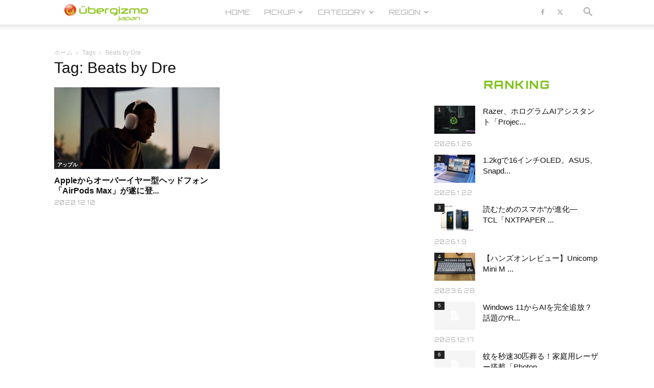

--- FILE ---
content_type: text/html; charset=utf-8
request_url: https://www.google.com/recaptcha/api2/aframe
body_size: -84
content:
<!DOCTYPE HTML><html><head><meta http-equiv="content-type" content="text/html; charset=UTF-8"></head><body><script nonce="p3JM_vYPg5RiXJDLGeHATQ">/** Anti-fraud and anti-abuse applications only. See google.com/recaptcha */ try{var clients={'sodar':'https://pagead2.googlesyndication.com/pagead/sodar?'};window.addEventListener("message",function(a){try{if(a.source===window.parent){var b=JSON.parse(a.data);var c=clients[b['id']];if(c){var d=document.createElement('img');d.src=c+b['params']+'&rc='+(localStorage.getItem("rc::a")?sessionStorage.getItem("rc::b"):"");window.document.body.appendChild(d);sessionStorage.setItem("rc::e",parseInt(sessionStorage.getItem("rc::e")||0)+1);localStorage.setItem("rc::h",'1769541593336');}}}catch(b){}});window.parent.postMessage("_grecaptcha_ready", "*");}catch(b){}</script></body></html>

--- FILE ---
content_type: application/javascript
request_url: https://flux-cdn.com/client/00762/jpubergizmo_00913.min.js
body_size: 103349
content:
window.pbjs=window.pbjs||{},window.pbjs.que=window.pbjs.que||[],window.googletag=window.googletag||{},window.googletag.cmd=window.googletag.cmd||[];var pbFlux=pbFlux||{},prebidBidder=(pbFlux.pbjsGlobalName="pbjs",pbFlux.importTag=function(e){var t=document.createElement("script");t.setAttribute("type","text/javascript"),t.setAttribute("async","async"),t.setAttribute("src",e),document.getElementsByTagName("head")[0].appendChild(t)},pbFlux.getPbjsInstance=function(){var e=window.pbjs;return e.requestBids&&e.setConfig?e:void 0},[].forEach(function(e){pbFlux.importTag(e)}),pbFlux.bidderSettings={standard:{storageAllowed:!0}},[].forEach(function(t){pbFlux.bidderSettings[t.bidder]={bidCpmAdjustment:function(e){return e*t.rate}}}),pbFlux.analytics={id:"913",config:{plugins:["prebid-analytics"]}},pbFlux.aliasBidders=[],pbFlux.bidderTimeout=pbFlux.bidderTimeout||2e3,pbFlux.bidSurge={},pbFlux.oneTag={},pbFlux.novatiqAuctionDelay=0,pbFlux.topics={},pbFlux.info={version:"1.0.0",filename:"00762/jpubergizmo_00913.min.js",type:[],pbjs_version:"8.50.0",is_exceptional:!1,is_auto:!0,bidders:["criteo","ix","microad","rtbhouse","unicorn"],user_ids:[],updated:"2025-03-04-09-20-13",client_id:762,publisher_id:913,rtd:[],dataharbor:{enable:null},tag_version:3},pbFlux.dataharbor={keyName:"_flux_dataharbor",status:-1,enumStatus:{ON:1,OFF:0,NO_SET:-1},enablePercent:95,userIds:[],init:function(){pbFlux.dataharbor.status=pbFlux.dataharbor.getStatus(),-1===[pbFlux.dataharbor.enumStatus.ON,pbFlux.dataharbor.enumStatus.OFF].indexOf(pbFlux.dataharbor.status)&&(pbFlux.dataharbor.status=100*Math.random()<=pbFlux.dataharbor.enablePercent?pbFlux.dataharbor.enumStatus.ON:pbFlux.dataharbor.enumStatus.OFF),pbFlux.info.dataharbor.enable=pbFlux.dataharbor.status===pbFlux.dataharbor.enumStatus.ON,pbFlux.dataharbor.setCookie(pbFlux.dataharbor.status)},getStatus:function(){var t=pbFlux.dataharbor.enumStatus.NO_SET,e=document.cookie.split(";"),n=pbFlux.dataharbor.keyName+"=";return e.forEach(function(e){0===e.trim().indexOf(n)&&(t=parseInt(e.trim().split("=")[1],10))}),t},setCookie:function(e){var t=new Date,e=(t.setTime(t.getTime()+7776e6),pbFlux.dataharbor.keyName+"="+e+"; "),t="expires="+t.toGMTString()+"; ";document.cookie=e+t+"path=/"}},pbFlux.adServerCurrency="JPY",pbFlux.priceGranularity={buckets:[{precision:2,min:1,max:2,increment:1},{precision:2,min:2,max:400,increment:2},{precision:2,min:400,max:5e3,increment:20}]},pbFlux.setBidderConfig={bidders:["rtbhouse","criteo","microad","ix","unicorn"],config:{schain:{config:{ver:"1.0",complete:1,nodes:[{asi:"flux-g.com",sid:"762",hp:1}]},validation:"relaxed"}}},pbFlux.setOemBidderConfig={},pbFlux.config={priceGranularity:pbFlux.priceGranularity,enableSendAllBids:!1,currency:{adServerCurrency:pbFlux.adServerCurrency,conversionRateFile:"https://cdn.jsdelivr.net/gh/prebid/currency-file@1/latest.json",defaultRates:{USD:{JPY:155,TWD:32.13},JPY:{TWD:.2144,USD:.0064}}},userSync:{iframeEnabled:!0,pixelEnabled:!0,filterSettings:{all:{bidders:"*",filter:"include"}},auctionDelay:pbFlux.novatiqAuctionDelay,topics:pbFlux.topics},useBidCache:!0,bidderTimeout:pbFlux.bidderTimeout,auctionOptions:{secondaryBidders:[]},enableTIDs:!0,rubicon:{singleRequest:!0},fledgeForGpt:{enabled:!0,defaultForSlots:1}},pbFlux.config.realTimeData={auctionDelay:0,dataProviders:[]},pbFlux.config.bigRichmedia={},pbFlux.enableAnalytics=[],pbFlux.isFn=function(e){return"[object Function]"===Object.prototype.toString.call(e)},pbFlux.beforeInit=function(){},pbFlux.runCommand=function(){window.pbjs.processQueue()},pbFlux.init=function(){pbFlux.dataharbor.init(),pbFlux.dataharbor.status===pbFlux.dataharbor.enumStatus.ON&&(pbFlux.config.userSync.userIds=pbFlux.dataharbor.userIds),pbjs.setConfig(pbFlux.config),pbFlux.aliasBidders&&pbFlux.aliasBidders.forEach(function(e){pbjs.aliasBidder(e.bidder,e.key)}),pbFlux.enableAnalytics.length&&pbjs.enableAnalytics(pbFlux.enableAnalytics),pbFlux.bidderSettings&&(pbjs.bidderSettings=pbFlux.bidderSettings),pbFlux.setBidderConfig&&0<Object.keys(pbFlux.setBidderConfig).length&&pbjs.setBidderConfig(pbFlux.setBidderConfig),pbFlux.setOemBidderConfig&&0<Object.keys(pbFlux.setOemBidderConfig).length&&pbjs.mergeBidderConfig(pbFlux.setOemBidderConfig)},pbFlux.prebidBidder=function(e){googletag.cmd.push(function(){function r(){e||(e=!0,window.fluxtag?(fluxtag.readyBids&&(fluxtag.readyBids.prebid=!0),fluxtag.launchAdServer&&pbFlux.isFn(fluxtag.launchAdServer())&&fluxtag.launchAdServer()):(window.readyBids&&(readyBids.prebid=!0),window.launchAdServer&&launchAdServer()))}var e=!1;pbjs.que.push(function(){const t=[];googletag.pubads().getSlots().forEach(function(e){t.push({divId:e.getSlotElementId(),unitPath:e.getAdUnitPath()})});var e=pbFlux.getUnits(t),n=[];pbjs.adUnits.forEach(function(e){n.push(e.code)}),n.forEach(function(e){pbjs.removeAdUnit(e)}),pbjs.addAdUnits(e),pbjs.requestBids({bidsBackHandler:r})})})},pbFlux.prebidBidder);pbFlux.refresh=function(e){var t=e.lines.map(function(e){return{unitPath:e.code,divId:e.id}}),n=e.callback,r=e.timeout||2e3;pbjs.que.push(function(){pbjs.requestBids({timeout:r,adUnits:pbFlux.getUnits(t),bidsBackHandler:function(){n()}})})},pbFlux.getUnits=function(e){const o=[],a=window.innerWidth;return e.forEach(function(i){var e=pbFlux.allUnits[i.unitPath]||pbFlux.allUnits[i.divId];e&&e.forEach(function(e){var t,n,r=Object.assign({},e);r.code=i.divId,(!e.unitGroup||(t=e.unitGroup.min[0],n="*"!==e.unitGroup.max[0]?e.unitGroup.max[0]:1e4,t<=a&&a<n))&&o.push({code:r.code,mediaTypes:e.mediaTypes,bids:e.bids,ortb2Imp:e.ortb2Imp})})}),o},pbFlux.requestBids=function(e){var t=e.adUnits,n=e.bidsBackHandler,r=e.timeout||2e3,i=pbFlux.getUnits(t);pbjs.que.push(function(){pbjs.requestBids({adUnits:i,bidsBackHandler:n,timeout:r})})},pbFlux.allUnits={"div-gpt-ad-1648114043560-0":[{code:"",mediaTypes:{banner:{sizes:[[970,250],[728,90]]}},bids:[{bidder:"rtbhouse",params:{region:"prebid-asia",publisherId:"f2WVh23hD6W15EaRR8q4"}},{bidder:"microad",params:{spot:"15e318420407e6b7b944cf6ff82ed46b"}},{bidder:"ix",params:{siteId:"832564"}},{bidder:"criteo",params:{zoneId:1664126}}],ortb2Imp:{},unitGroup:{max:["*","*"],min:[770,0],name:"770x0<window"}}],"div-gpt-ad-1648113983309-0":[{code:"",mediaTypes:{banner:{sizes:[[728,90]]}},bids:[{bidder:"rtbhouse",params:{region:"prebid-asia",publisherId:"f2WVh23hD6W15EaRR8q4"}},{bidder:"ix",params:{siteId:"832559"}},{bidder:"criteo",params:{zoneId:1664127}}],ortb2Imp:{},unitGroup:{max:["*","*"],min:[770,0],name:"770x0<window"}}],"div-gpt-ad-1648113866897-0":[{code:"",mediaTypes:{banner:{sizes:[[300,250],[336,280]]}},bids:[{bidder:"unicorn",params:{accountId:191817,placementId:"div-gpt-ad-1648113866897-0",mediaId:"jp.ubergizmo.com",publisherId:9176203}},{bidder:"rtbhouse",params:{region:"prebid-asia",publisherId:"f2WVh23hD6W15EaRR8q4"}},{bidder:"microad",params:{spot:"f720fb58647e43c77eb10647e3ac86ec"}},{bidder:"ix",params:{siteId:"832557"}},{bidder:"criteo",params:{zoneId:1664128}}],ortb2Imp:{},unitGroup:{max:[770,0],min:[0,0],name:"0x0<window<770x0"}}]},pbjs.que.unshift(pbFlux.beforeInit,pbFlux.init),(()=>{"use strict";var U={198:function(e,t){var n=this&&this.__assign||function(){return(n=Object.assign||function(e){for(var t,n=1,r=arguments.length;n<r;n++)for(var i in t=arguments[n])Object.prototype.hasOwnProperty.call(t,i)&&(e[i]=t[i]);return e}).apply(this,arguments)},i=this&&this.__spreadArray||function(e,t,n){if(n||2===arguments.length)for(var r,i=0,o=t.length;i<o;i++)!r&&i in t||((r=r||Array.prototype.slice.call(t,0,i))[i]=t[i]);return e.concat(r||Array.prototype.slice.call(t))},o=(Object.defineProperty(t,"__esModule",{value:!0}),t.InvokeMethodLogger=t.Log=void 0,r.debugTurnedOn=function(){var e=-1!==location.search.indexOf("flux_debug=true"),t=Boolean(null==(t=null===window||void 0===window?void 0:window.console)?void 0:t.log);return e&&t},r.setConfig=function(e){this.logConfig=n(n({},this.logConfig),e)},r.message=function(){for(var e=[],t=0;t<arguments.length;t++)e[t]=arguments[t];this.debugTurnedOn()&&console.log.apply(console,this.decorateLog(e,"MESSAGE:"))},r.info=function(){for(var e=[],t=0;t<arguments.length;t++)e[t]=arguments[t];this.debugTurnedOn()&&console.info.apply(console,this.decorateLog(e,"INFO:"))},r.warn=function(){for(var e=[],t=0;t<arguments.length;t++)e[t]=arguments[t];this.debugTurnedOn()&&console.warn.apply(console,this.decorateLog(e,"WARNING:"))},r.error=function(){for(var e=[],t=0;t<arguments.length;t++)e[t]=arguments[t];this.debugTurnedOn()&&console.error.apply(console,this.decorateLog(e,"ERROR:"))},r.decorateLog=function(e,t){var n=this.logConfig,r=n.label,n=n.labelColor,t=t?i([t],e,!0):e,e=n||"#0095d9",n="%c".concat(r);return i([n,"display: inline-block; color: #fff; background: ".concat(e,"; padding: 1px 4px; border-radius: 3px;")],t,!0)},r.logConfig={label:"",labelColor:""},r);function r(){}t.Log=o,t.InvokeMethodLogger=function(e,t,n){var r,i;o.debugTurnedOn()&&(e=e.constructor.name,r="Invoking ".concat(e,".").concat(t),i=n.value,n.value=function(){for(var e=[],t=0;t<arguments.length;t++)e[t]=arguments[t];var n=JSON.stringify(e).slice(1,-1);o.info("".concat(r,"(").concat(n,")")),i.apply(this,e)})}}},F={},e="flux_analytics",N=function(){return(N=Object.assign||function(e){for(var t,n=1,r=arguments.length;n<r;n++)for(var i in t=arguments[n])Object.prototype.hasOwnProperty.call(t,i)&&(e[i]=t[i]);return e}).apply(this,arguments)};function f(e,a,u,c){return new(u=u||Promise)(function(n,t){function r(e){try{o(c.next(e))}catch(e){t(e)}}function i(e){try{o(c.throw(e))}catch(e){t(e)}}function o(e){var t;e.done?n(e.value):((t=e.value)instanceof u?t:new u(function(e){e(t)})).then(r,i)}o((c=c.apply(e,a||[])).next())})}function v(r,i){var o,a,u,c={label:0,sent:function(){if(1&u[0])throw u[1];return u[1]},trys:[],ops:[]},s={next:e(0),throw:e(1),return:e(2)};return"function"==typeof Symbol&&(s[Symbol.iterator]=function(){return this}),s;function e(n){return function(e){var t=[n,e];if(o)throw new TypeError("Generator is already executing.");for(;c=s&&t[s=0]?0:c;)try{if(o=1,a&&(u=2&t[0]?a.return:t[0]?a.throw||((u=a.return)&&u.call(a),0):a.next)&&!(u=u.call(a,t[1])).done)return u;switch(a=0,(t=u?[2&t[0],u.value]:t)[0]){case 0:case 1:u=t;break;case 4:return c.label++,{value:t[1],done:!1};case 5:c.label++,a=t[1],t=[0];continue;case 7:t=c.ops.pop(),c.trys.pop();continue;default:if(!((u=0<(u=c.trys).length&&u[u.length-1])||6!==t[0]&&2!==t[0])){c=0;continue}if(3===t[0]&&(!u||t[1]>u[0]&&t[1]<u[3]))c.label=t[1];else if(6===t[0]&&c.label<u[1])c.label=u[1],u=t;else{if(!(u&&c.label<u[2])){u[2]&&c.ops.pop(),c.trys.pop();continue}c.label=u[2],c.ops.push(t)}}t=i.call(r,c)}catch(e){t=[6,e],a=0}finally{o=u=0}if(5&t[0])throw t[1];return{value:t[0]?t[1]:void 0,done:!0}}}}function Z(){for(var e=0,t=0,n=arguments.length;t<n;t++)e+=arguments[t].length;for(var r=Array(e),i=0,t=0;t<n;t++)for(var o=arguments[t],a=0,u=o.length;a<u;a++,i++)r[i]=o[a];return r}function d(t,n){return new Promise(function(e){return setTimeout(e,t,n)})}function M(e,t){try{var n=e();n&&"function"==typeof n.then?n.then(function(e){return t(!0,e)},function(e){return t(!1,e)}):t(!0,n)}catch(e){t(!1,e)}}function L(i,o,a){return void 0===a&&(a=16),f(this,void 0,void 0,function(){var t,n,r;return v(this,function(e){switch(e.label){case 0:t=Date.now(),n=0,e.label=1;case 1:return n<i.length?(o(i[n],n),(r=Date.now())>=t+a?(t=r,[4,d(0)]):[3,3]):[3,4];case 2:e.sent(),e.label=3;case 3:return++n,[3,1];case 4:return[2]}})})}function q(e){e.then(void 0,function(){})}function l(e,t){e=[e[0]>>>16,65535&e[0],e[1]>>>16,65535&e[1]],t=[t[0]>>>16,65535&t[0],t[1]>>>16,65535&t[1]];var n=[0,0,0,0];return n[3]+=e[3]+t[3],n[2]+=n[3]>>>16,n[3]&=65535,n[2]+=e[2]+t[2],n[1]+=n[2]>>>16,n[2]&=65535,n[1]+=e[1]+t[1],n[0]+=n[1]>>>16,n[1]&=65535,n[0]+=e[0]+t[0],n[0]&=65535,[n[0]<<16|n[1],n[2]<<16|n[3]]}function p(e,t){e=[e[0]>>>16,65535&e[0],e[1]>>>16,65535&e[1]],t=[t[0]>>>16,65535&t[0],t[1]>>>16,65535&t[1]];var n=[0,0,0,0];return n[3]+=e[3]*t[3],n[2]+=n[3]>>>16,n[3]&=65535,n[2]+=e[2]*t[3],n[1]+=n[2]>>>16,n[2]&=65535,n[2]+=e[3]*t[2],n[1]+=n[2]>>>16,n[2]&=65535,n[1]+=e[1]*t[3],n[0]+=n[1]>>>16,n[1]&=65535,n[1]+=e[2]*t[2],n[0]+=n[1]>>>16,n[1]&=65535,n[1]+=e[3]*t[1],n[0]+=n[1]>>>16,n[1]&=65535,n[0]+=e[0]*t[3]+e[1]*t[2]+e[2]*t[1]+e[3]*t[0],n[0]&=65535,[n[0]<<16|n[1],n[2]<<16|n[3]]}function g(e,t){return 32==(t%=64)?[e[1],e[0]]:t<32?[e[0]<<t|e[1]>>>32-t,e[1]<<t|e[0]>>>32-t]:[e[1]<<(t-=32)|e[0]>>>32-t,e[0]<<t|e[1]>>>32-t]}function h(e,t){return 0==(t%=64)?e:t<32?[e[0]<<t|e[1]>>>32-t,e[1]<<t]:[e[1]<<t-32,0]}function m(e,t){return[e[0]^t[0],e[1]^t[1]]}function W(e){return e=m(e,[0,e[0]>>>1]),e=m(e=p(e,[4283543511,3981806797]),[0,e[0]>>>1]),m(e=p(e,[3301882366,444984403]),[0,e[0]>>>1])}function V(e){return parseInt(e)}function t(e){return parseFloat(e)}function n(e,t){return"number"==typeof e&&isNaN(e)?t:e}function y(e){return e.reduce(function(e,t){return e+(t?1:0)},0)}function z(e,t){return void 0===t&&(t=1),1<=Math.abs(t)?Math.round(e/t)*t:(t=1/t,Math.round(e*t)/t)}function G(e){return e&&"object"==typeof e&&"message"in e?e:{message:e}}function H(i,a,o){var u=Object.keys(i).filter(function(e){for(var t=o,n=e,r=0,i=t.length;r<i;++r)if(t[r]===n)return!1;return!0}),c=Array(u.length);return L(u,function(e,t){var n,o,r;c[t]=(n=i[e],o=a,q(r=new Promise(function(r){var i=Date.now();M(n.bind(null,o),function(){for(var e=[],t=0;t<arguments.length;t++)e[t]=arguments[t];var n,o=Date.now()-i;return e[0]?"function"!=typeof(n=e[1])?r(function(){return{value:n,duration:o}}):void r(function(){return new Promise(function(r){var i=Date.now();M(n,function(){for(var e=[],t=0;t<arguments.length;t++)e[t]=arguments[t];var n=o+Date.now()-i;if(!e[0])return r({error:G(e[1]),duration:n});r({value:e[1],duration:n})})})}):r(function(){return{error:G(e[1]),duration:o}})})})),function(){return r.then(function(e){return e()})})}),function(){return f(this,void 0,void 0,function(){var i,t,n,r,o,a;return v(this,function(e){switch(e.label){case 0:for(i={},t=0,n=u;t<n.length;t++)r=n[t],i[r]=void 0;o=Array(u.length),a=function(){var r;return v(this,function(e){switch(e.label){case 0:return r=!0,[4,L(u,function(t,e){var n;o[e]||(c[e]?(q(n=c[e]().then(function(e){return i[t]=e})),o[e]=n):r=!1)})];case 1:return e.sent(),r?[2,"break"]:[4,d(1)];case 2:return e.sent(),[2]}})},e.label=1;case 1:return[5,a()];case 2:if("break"===e.sent())return[3,4];e.label=3;case 3:return[3,1];case 4:return[4,Promise.all(o)];case 5:return e.sent(),[2,i]}})})}}function K(){var e=window,t=navigator;return 4<=y(["MSCSSMatrix"in e,"msSetImmediate"in e,"msIndexedDB"in e,"msMaxTouchPoints"in t,"msPointerEnabled"in t])}function X(){var e=window,t=navigator;return 5<=y(["webkitPersistentStorage"in t,"webkitTemporaryStorage"in t,0===t.vendor.indexOf("Google"),"webkitResolveLocalFileSystemURL"in e,"BatteryManager"in e,"webkitMediaStream"in e,"webkitSpeechGrammar"in e])}function E(){var e=window,t=navigator;return 4<=y(["ApplePayError"in e,"CSSPrimitiveValue"in e,"Counter"in e,0===t.vendor.indexOf("Apple"),"getStorageUpdates"in t,"WebKitMediaKeys"in e])}function Y(){var e=window;return 3<=y(["safari"in e,!("DeviceMotionEvent"in e),!("ongestureend"in e),!("standalone"in navigator)])}function J(){var e,t=X(),n=(e=window,4<=y(["buildID"in navigator,"MozAppearance"in(null!=(n=null==(n=document.documentElement)?void 0:n.style)?n:{}),"onmozfullscreenchange"in e,"mozInnerScreenX"in e,"CSSMozDocumentRule"in e,"CanvasCaptureMediaStream"in e]));if(t||n)return 2<=y(["onorientationchange"in(e=window),"orientation"in e,t&&!("SharedWorker"in e),n&&/android/i.test(navigator.appVersion)])}function Q(e){var t=new Error(e);return t.name=e,t}function $(t,c,n){var r;return void 0===n&&(n=50),f(this,void 0,void 0,function(){var a,u;return v(this,function(e){switch(e.label){case 0:a=document,e.label=1;case 1:return a.body?[3,3]:[4,d(n)];case 2:return e.sent(),[3,1];case 3:u=a.createElement("iframe"),e.label=4;case 4:return e.trys.push([4,,10,11]),[4,new Promise(function(e,t){var n=!1,r=function(){n=!0,e()},i=(u.onload=r,u.onerror=function(e){n=!0,t(e)},u.style),o=(i.setProperty("display","block","important"),i.position="absolute",i.top="0",i.left="0",i.visibility="hidden",c&&"srcdoc"in u?u.srcdoc=c:u.src="about:blank",a.body.appendChild(u),function(){var e;n||("complete"===(null==(e=null==(e=u.contentWindow)?void 0:e.document)?void 0:e.readyState)?r():setTimeout(o,10))});o()})];case 5:e.sent(),e.label=6;case 6:return null!=(r=null==(r=u.contentWindow)?void 0:r.document)&&r.body?[3,8]:[4,d(n)];case 7:return e.sent(),[3,6];case 8:return[4,t(u,u.contentWindow)];case 9:return[2,e.sent()];case 10:return null!=(r=u.parentNode)&&r.removeChild(u),[7];case 11:return[2]}})})}Object.create,Object.create;var ee,te,b=["monospace","sans-serif","serif"],ne=["sans-serif-thin","ARNO PRO","Agency FB","Arabic Typesetting","Arial Unicode MS","AvantGarde Bk BT","BankGothic Md BT","Batang","Bitstream Vera Sans Mono","Calibri","Century","Century Gothic","Clarendon","EUROSTILE","Franklin Gothic","Futura Bk BT","Futura Md BT","GOTHAM","Gill Sans","HELV","Haettenschweiler","Helvetica Neue","Humanst521 BT","Leelawadee","Letter Gothic","Levenim MT","Lucida Bright","Lucida Sans","Menlo","MS Mincho","MS Outlook","MS Reference Specialty","MS UI Gothic","MT Extra","MYRIAD PRO","Marlett","Meiryo UI","Microsoft Uighur","Minion Pro","Monotype Corsiva","PMingLiU","Pristina","SCRIPTINA","Segoe UI Light","Serifa","SimHei","Small Fonts","Staccato222 BT","TRAJAN PRO","Univers CE 55 Medium","Vrinda","ZWAdobeF"];function re(e){return e.toDataURL()}function ie(){var e=screen;return[n(t(e.availTop),null),n(t(e.width)-t(e.availWidth)-n(t(e.availLeft),0),null),n(t(e.height)-t(e.availHeight)-n(t(e.availTop),0),null),n(t(e.availLeft),null)]}function oe(e){for(var t=0;t<4;++t)if(e[t])return;return 1}function ae(c){var s;return f(this,void 0,void 0,function(){var t,n,r,i,o,a,u;return v(this,function(e){switch(e.label){case 0:for(t=document,n=t.createElement("div"),r=new Array(c.length),i={},ue(n),u=0;u<c.length;++u)o=function(d){for(var e=function(){for(var e,t="Unexpected syntax '"+d+"'",n=/^\s*([a-z-]*)(.*)$/i.exec(d),r=n[1]||void 0,i={},o=/([.:#][\w-]+|\[.+?\])/gi,a=function(e,t){i[e]=i[e]||[],i[e].push(t)};;){var u=o.exec(n[2]);if(!u)break;var c=u[0];switch(c[0]){case".":a("class",c.slice(1));break;case"#":a("id",c.slice(1));break;case"[":var s=/^\[([\w-]+)([~|^$*]?=("(.*?)"|([\w-]+)))?(\s+[is])?\]$/.exec(c);if(!s)throw new Error(t);a(s[1],null!=(e=null!=(e=s[4])?e:s[5])?e:"");break;default:throw new Error(t)}}return[r,i]}(),t=e[0],n=e[1],r=document.createElement(null!=t?t:"div"),i=0,o=Object.keys(n);i<o.length;i++){var a=o[i],u=n[a].join(" ");if("style"===a){c=void 0;s=void 0;l=void 0;f=void 0;h=void 0;p=void 0;g=void 0;var c=r.style;var s=u;for(var l=0,f=s.split(";");l<f.length;l++){var p,g,h=f[l],h=/^\s*([\w-]+)\s*:\s*(.+?)(\s*!([\w-]+))?\s*$/.exec(h);h&&(p=h[1],g=h[2],h=h[4],c.setProperty(p,g,h||""))}}else r.setAttribute(a,u)}return r}(c[u]),ue(a=t.createElement("div")),a.appendChild(o),n.appendChild(a),r[u]=o;e.label=1;case 1:return t.body?[3,3]:[4,d(50)];case 2:return e.sent(),[3,1];case 3:t.body.appendChild(n);try{for(u=0;u<c.length;++u)r[u].offsetParent||(i[c[u]]=!0)}finally{null!=(s=n.parentNode)&&s.removeChild(n)}return[2,i]}})})}function ue(e){e.style.setProperty("display","block","important")}function ce(e){return matchMedia("(inverted-colors: "+e+")").matches}function se(e){return matchMedia("(forced-colors: "+e+")").matches}function r(e){return matchMedia("(prefers-contrast: "+e+")").matches}function de(e){return matchMedia("(prefers-reduced-motion: "+e+")").matches}function le(e){return matchMedia("(dynamic-range: "+e+")").matches}function w(){return 0}var _=Math,fe={default:[],apple:[{font:"-apple-system-body"}],serif:[{fontFamily:"serif"}],sans:[{fontFamily:"sans-serif"}],mono:[{fontFamily:"monospace"}],min:[{fontSize:"1px"}],system:[{fontFamily:"system-ui"}]},pe={fonts:function(){return $(function(e,t){function r(e){var t=i.createElement("span"),n=t.style;return n.position="absolute",n.top="0",n.left="0",n.fontFamily=e,t.textContent="mmMwWLliI0O&1",o.appendChild(t),t}var i=t.document,t=i.body,o=(t.style.fontSize="48px",i.createElement("div")),a={},u={},n=b.map(r),c=function(){for(var e={},t=0,n=ne;t<n.length;t++)!function(t){e[t]=b.map(function(e){return r("'"+t+"',"+e)})}(n[t]);return e}();t.appendChild(o);for(var s=0;s<b.length;s++)a[b[s]]=n[s].offsetWidth,u[b[s]]=n[s].offsetHeight;return ne.filter(function(e){return n=c[e],b.some(function(e,t){return n[t].offsetWidth!==a[e]||n[t].offsetHeight!==u[e]});var n})})},domBlockers:function(e){var h=(void 0===e?{}:e).debug;return f(this,void 0,void 0,function(){var l,f,p,g;return v(this,function(e){switch(e.label){case 0:return E()||J()?(d=atob,l={abpIndo:["#Iklan-Melayang","#Kolom-Iklan-728","#SidebarIklan-wrapper",d("YVt0aXRsZT0iN25hZ2EgcG9rZXIiIGld"),'[title="ALIENBOLA" i]'],abpvn:["#quangcaomb",d("Lmlvc0Fkc2lvc0Fkcy1sYXlvdXQ="),".quangcao",d("W2hyZWZePSJodHRwczovL3I4OC52bi8iXQ=="),d("W2hyZWZePSJodHRwczovL3piZXQudm4vIl0=")],adBlockFinland:[".mainostila",d("LnNwb25zb3JpdA=="),".ylamainos",d("YVtocmVmKj0iL2NsaWNrdGhyZ2guYXNwPyJd"),d("YVtocmVmXj0iaHR0cHM6Ly9hcHAucmVhZHBlYWsuY29tL2FkcyJd")],adBlockPersian:["#navbar_notice_50",".kadr",'TABLE[width="140px"]',"#divAgahi",d("I2FkMl9pbmxpbmU=")],adBlockWarningRemoval:["#adblock-honeypot",".adblocker-root",".wp_adblock_detect",d("LmhlYWRlci1ibG9ja2VkLWFk"),d("I2FkX2Jsb2NrZXI=")],adGuardAnnoyances:['amp-embed[type="zen"]',".hs-sosyal","#cookieconsentdiv",'div[class^="app_gdpr"]',".as-oil"],adGuardBase:[".BetterJsPopOverlay",d("I2FkXzMwMFgyNTA="),d("I2Jhbm5lcmZsb2F0MjI="),d("I2FkLWJhbm5lcg=="),d("I2NhbXBhaWduLWJhbm5lcg==")],adGuardChinese:[d("LlppX2FkX2FfSA=="),d("YVtocmVmKj0iL29kMDA1LmNvbSJd"),d("YVtocmVmKj0iLmh0aGJldDM0LmNvbSJd"),".qq_nr_lad","#widget-quan"],adGuardFrench:[d("I2Jsb2NrLXZpZXdzLWFkcy1zaWRlYmFyLWJsb2NrLWJsb2Nr"),"#pavePub",d("LmFkLWRlc2t0b3AtcmVjdGFuZ2xl"),".mobile_adhesion",".widgetadv"],adGuardGerman:[d("LmJhbm5lcml0ZW13ZXJidW5nX2hlYWRfMQ=="),d("LmJveHN0YXJ0d2VyYnVuZw=="),d("LndlcmJ1bmcz"),d("YVtocmVmXj0iaHR0cDovL3d3dy5laXMuZGUvaW5kZXgucGh0bWw/cmVmaWQ9Il0="),d("YVtocmVmXj0iaHR0cHM6Ly93d3cudGlwaWNvLmNvbS8/YWZmaWxpYXRlSWQ9Il0=")],adGuardJapanese:["#kauli_yad_1",d("YVtocmVmXj0iaHR0cDovL2FkMi50cmFmZmljZ2F0ZS5uZXQvIl0="),d("Ll9wb3BJbl9pbmZpbml0ZV9hZA=="),d("LmFkZ29vZ2xl"),d("LmFkX3JlZ3VsYXIz")],adGuardMobile:[d("YW1wLWF1dG8tYWRz"),d("LmFtcF9hZA=="),'amp-embed[type="24smi"]',"#mgid_iframe1",d("I2FkX2ludmlld19hcmVh")],adGuardRussian:[d("YVtocmVmXj0iaHR0cHM6Ly9hZC5sZXRtZWFkcy5jb20vIl0="),d("LnJlY2xhbWE="),'div[id^="smi2adblock"]',d("ZGl2W2lkXj0iQWRGb3hfYmFubmVyXyJd"),d("I2FkX3NxdWFyZQ==")],adGuardSocial:[d("YVtocmVmXj0iLy93d3cuc3R1bWJsZXVwb24uY29tL3N1Ym1pdD91cmw9Il0="),d("YVtocmVmXj0iLy90ZWxlZ3JhbS5tZS9zaGFyZS91cmw/Il0="),".etsy-tweet","#inlineShare",".popup-social"],adGuardSpanishPortuguese:["#barraPublicidade","#Publicidade","#publiEspecial","#queTooltip",d("W2hyZWZePSJodHRwOi8vYWRzLmdsaXNwYS5jb20vIl0=")],adGuardTrackingProtection:["#qoo-counter",d("YVtocmVmXj0iaHR0cDovL2NsaWNrLmhvdGxvZy5ydS8iXQ=="),d("YVtocmVmXj0iaHR0cDovL2hpdGNvdW50ZXIucnUvdG9wL3N0YXQucGhwIl0="),d("YVtocmVmXj0iaHR0cDovL3RvcC5tYWlsLnJ1L2p1bXAiXQ=="),"#top100counter"],adGuardTurkish:["#backkapat",d("I3Jla2xhbWk="),d("YVtocmVmXj0iaHR0cDovL2Fkc2Vydi5vbnRlay5jb20udHIvIl0="),d("YVtocmVmXj0iaHR0cDovL2l6bGVuemkuY29tL2NhbXBhaWduLyJd"),d("YVtocmVmXj0iaHR0cDovL3d3dy5pbnN0YWxsYWRzLm5ldC8iXQ==")],bulgarian:[d("dGQjZnJlZW5ldF90YWJsZV9hZHM="),"#ea_intext_div",".lapni-pop-over","#xenium_hot_offers",d("I25ld0Fk")],easyList:[d("I0FEX0NPTlRST0xfMjg="),d("LnNlY29uZC1wb3N0LWFkcy13cmFwcGVy"),".universalboxADVBOX03",d("LmFkdmVydGlzZW1lbnQtNzI4eDkw"),d("LnNxdWFyZV9hZHM=")],easyListChina:[d("YVtocmVmKj0iLndlbnNpeHVldGFuZy5jb20vIl0="),d("LmFwcGd1aWRlLXdyYXBbb25jbGljayo9ImJjZWJvcy5jb20iXQ=="),d("LmZyb250cGFnZUFkdk0="),"#taotaole","#aafoot.top_box"],easyListCookie:["#AdaCompliance.app-notice",".text-center.rgpd",".panel--cookie",".js-cookies-andromeda",".elxtr-consent"],easyListCzechSlovak:["#onlajny-stickers",d("I3Jla2xhbW5pLWJveA=="),d("LnJla2xhbWEtbWVnYWJvYXJk"),".sklik",d("W2lkXj0ic2tsaWtSZWtsYW1hIl0=")],easyListDutch:[d("I2FkdmVydGVudGll"),d("I3ZpcEFkbWFya3RCYW5uZXJCbG9jaw=="),".adstekst",d("YVtocmVmXj0iaHR0cHM6Ly94bHR1YmUubmwvY2xpY2svIl0="),"#semilo-lrectangle"],easyListGermany:[d("I0FkX1dpbjJkYXk="),d("I3dlcmJ1bmdzYm94MzAw"),d("YVtocmVmXj0iaHR0cDovL3d3dy5yb3RsaWNodGthcnRlaS5jb20vP3NjPSJd"),d("I3dlcmJ1bmdfd2lkZXNreXNjcmFwZXJfc2NyZWVu"),d("YVtocmVmXj0iaHR0cDovL2xhbmRpbmcucGFya3BsYXR6a2FydGVpLmNvbS8/YWc9Il0=")],easyListItaly:[d("LmJveF9hZHZfYW5udW5jaQ=="),".sb-box-pubbliredazionale",d("YVtocmVmXj0iaHR0cDovL2FmZmlsaWF6aW9uaWFkcy5zbmFpLml0LyJd"),d("YVtocmVmXj0iaHR0cHM6Ly9hZHNlcnZlci5odG1sLml0LyJd"),d("YVtocmVmXj0iaHR0cHM6Ly9hZmZpbGlhemlvbmlhZHMuc25haS5pdC8iXQ==")],easyListLithuania:[d("LnJla2xhbW9zX3RhcnBhcw=="),d("LnJla2xhbW9zX251b3JvZG9z"),d("aW1nW2FsdD0iUmVrbGFtaW5pcyBza3lkZWxpcyJd"),d("aW1nW2FsdD0iRGVkaWt1b3RpLmx0IHNlcnZlcmlhaSJd"),d("aW1nW2FsdD0iSG9zdGluZ2FzIFNlcnZlcmlhaS5sdCJd")],estonian:[d("QVtocmVmKj0iaHR0cDovL3BheTRyZXN1bHRzMjQuZXUiXQ==")],fanboyAnnoyances:["#feedback-tab","#taboola-below-article",".feedburnerFeedBlock",".widget-feedburner-counter",'[title="Subscribe to our blog"]'],fanboyAntiFacebook:[".util-bar-module-firefly-visible"],fanboyEnhancedTrackers:[".open.pushModal","#issuem-leaky-paywall-articles-zero-remaining-nag","#sovrn_container",'div[class$="-hide"][zoompage-fontsize][style="display: block;"]',".BlockNag__Card"],fanboySocial:[".td-tags-and-social-wrapper-box",".twitterContainer",".youtube-social",'a[title^="Like us on Facebook"]','img[alt^="Share on Digg"]'],frellwitSwedish:[d("YVtocmVmKj0iY2FzaW5vcHJvLnNlIl1bdGFyZ2V0PSJfYmxhbmsiXQ=="),d("YVtocmVmKj0iZG9rdG9yLXNlLm9uZWxpbmsubWUiXQ=="),"article.category-samarbete",d("ZGl2LmhvbGlkQWRz"),"ul.adsmodern"],greekAdBlock:[d("QVtocmVmKj0iYWRtYW4ub3RlbmV0LmdyL2NsaWNrPyJd"),d("QVtocmVmKj0iaHR0cDovL2F4aWFiYW5uZXJzLmV4b2R1cy5nci8iXQ=="),d("QVtocmVmKj0iaHR0cDovL2ludGVyYWN0aXZlLmZvcnRobmV0LmdyL2NsaWNrPyJd"),"DIV.agores300","TABLE.advright"],hungarian:["#cemp_doboz",".optimonk-iframe-container",d("LmFkX19tYWlu"),d("W2NsYXNzKj0iR29vZ2xlQWRzIl0="),"#hirdetesek_box"],iDontCareAboutCookies:['.alert-info[data-block-track*="CookieNotice"]',".ModuleTemplateCookieIndicator",".o--cookies--container",".cookie-msg-info-container","#cookies-policy-sticky"],icelandicAbp:[d("QVtocmVmXj0iL2ZyYW1ld29yay9yZXNvdXJjZXMvZm9ybXMvYWRzLmFzcHgiXQ==")],latvian:[d("YVtocmVmPSJodHRwOi8vd3d3LnNhbGlkemluaS5sdi8iXVtzdHlsZT0iZGlzcGxheTogYmxvY2s7IHdpZHRoOiAxMjBweDsgaGVpZ2h0OiA0MHB4OyBvdmVyZmxvdzogaGlkZGVuOyBwb3NpdGlvbjogcmVsYXRpdmU7Il0="),d("YVtocmVmPSJodHRwOi8vd3d3LnNhbGlkemluaS5sdi8iXVtzdHlsZT0iZGlzcGxheTogYmxvY2s7IHdpZHRoOiA4OHB4OyBoZWlnaHQ6IDMxcHg7IG92ZXJmbG93OiBoaWRkZW47IHBvc2l0aW9uOiByZWxhdGl2ZTsiXQ==")],listKr:[d("YVtocmVmKj0iLy9hZC5wbGFuYnBsdXMuY28ua3IvIl0="),d("I2xpdmVyZUFkV3JhcHBlcg=="),d("YVtocmVmKj0iLy9hZHYuaW1hZHJlcC5jby5rci8iXQ=="),d("aW5zLmZhc3R2aWV3LWFk"),".revenue_unit_item.dable"],listeAr:[d("LmdlbWluaUxCMUFk"),".right-and-left-sponsers",d("YVtocmVmKj0iLmFmbGFtLmluZm8iXQ=="),d("YVtocmVmKj0iYm9vcmFxLm9yZyJd"),d("YVtocmVmKj0iZHViaXp6bGUuY29tL2FyLz91dG1fc291cmNlPSJd")],listeFr:[d("YVtocmVmXj0iaHR0cDovL3Byb21vLnZhZG9yLmNvbS8iXQ=="),d("I2FkY29udGFpbmVyX3JlY2hlcmNoZQ=="),d("YVtocmVmKj0id2Vib3JhbWEuZnIvZmNnaS1iaW4vIl0="),".site-pub-interstitiel",'div[id^="crt-"][data-criteo-id]'],officialPolish:["#ceneo-placeholder-ceneo-12",d("W2hyZWZePSJodHRwczovL2FmZi5zZW5kaHViLnBsLyJd"),d("YVtocmVmXj0iaHR0cDovL2Fkdm1hbmFnZXIudGVjaGZ1bi5wbC9yZWRpcmVjdC8iXQ=="),d("YVtocmVmXj0iaHR0cDovL3d3dy50cml6ZXIucGwvP3V0bV9zb3VyY2UiXQ=="),d("ZGl2I3NrYXBpZWNfYWQ=")],ro:[d("YVtocmVmXj0iLy9hZmZ0cmsuYWx0ZXgucm8vQ291bnRlci9DbGljayJd"),'a[href^="/magazin/"]',d("YVtocmVmXj0iaHR0cHM6Ly9ibGFja2ZyaWRheXNhbGVzLnJvL3Ryay9zaG9wLyJd"),d("YVtocmVmXj0iaHR0cHM6Ly9ldmVudC4ycGVyZm9ybWFudC5jb20vZXZlbnRzL2NsaWNrIl0="),d("YVtocmVmXj0iaHR0cHM6Ly9sLnByb2ZpdHNoYXJlLnJvLyJd")],ruAd:[d("YVtocmVmKj0iLy9mZWJyYXJlLnJ1LyJd"),d("YVtocmVmKj0iLy91dGltZy5ydS8iXQ=="),d("YVtocmVmKj0iOi8vY2hpa2lkaWtpLnJ1Il0="),"#pgeldiz",".yandex-rtb-block"],thaiAds:["a[href*=macau-uta-popup]",d("I2Fkcy1nb29nbGUtbWlkZGxlX3JlY3RhbmdsZS1ncm91cA=="),d("LmFkczMwMHM="),".bumq",".img-kosana"],webAnnoyancesUltralist:["#mod-social-share-2","#social-tools",d("LmN0cGwtZnVsbGJhbm5lcg=="),".zergnet-recommend",".yt.btn-link.btn-md.btn"]},f=Object.keys(l),[4,ae((g=[]).concat.apply(g,f.map(function(e){return l[e]})))]):[2,void 0];case 1:if(p=e.sent(),h){var t=l;var n=p;for(var r="DOM blockers debug:\n```",i=0,o=Object.keys(t);i<o.length;i++){var a=o[i];r+="\n"+a+":";for(var u=0,c=t[a];u<c.length;u++){var s=c[u];r+="\n  "+(n[s]?"🚫":"➡️")+" "+s}}console.log(r+"\n```")}return(g=f.filter(function(e){e=l[e];return y(e.map(function(e){return p[e]}))>.6*e.length})).sort(),[2,g]}var d})})},fontPreferences:function(){return void 0===I&&(I=4e3),$(function(e,t){for(var n=t.document,r=n.body,i=r.style,i=(i.width=I+"px",i.webkitTextSizeAdjust=i.textSizeAdjust="none",X()?r.style.zoom=""+1/t.devicePixelRatio:E()&&(r.style.zoom="reset"),n.createElement("div")),o=(i.textContent=Z(Array(I/20|0)).map(function(){return"word"}).join(" "),r.appendChild(i),n),a=r,u={},c={},s=0,d=Object.keys(fe);s<d.length;s++){var l=d[s],f=fe[l],p=f[0],g=void 0===p?{}:p,p=f[1],f=void 0===p?"mmMwWLliI0fiflO&1":p,h=o.createElement("span");h.textContent=f,h.style.whiteSpace="nowrap";for(var v=0,m=Object.keys(g);v<m.length;v++){var y=m[v],b=g[y];void 0!==b&&(h.style[y]=b)}u[l]=h,a.appendChild(o.createElement("br")),a.appendChild(h)}for(var w=0,_=Object.keys(fe);w<_.length;w++)c[l=_[w]]=u[l].getBoundingClientRect().width;return c},'<!doctype html><html><head><meta name="viewport" content="width=device-width, initial-scale=1">');var I},audio:function(){var e,t,n,r,u,c,i=window,i=i.OfflineAudioContext||i.webkitOfflineAudioContext;return i?!E()||Y()||3<=y(["DOMRectList"in(e=window),"RTCPeerConnectionIceEvent"in e,"SVGGeometryElement"in e,"ontransitioncancel"in e])?((i=(e=new i(1,5e3,44100)).createOscillator()).type="triangle",i.frequency.value=1e4,(t=e.createDynamicsCompressor()).threshold.value=-50,t.knee.value=40,t.ratio.value=12,t.attack.value=0,t.release.value=.25,i.connect(t),t.connect(e.destination),i.start(0),u=e,c=function(){},t=[new Promise(function(t,n){function e(){setTimeout(function(){return n(Q("timeout"))},Math.min(500,a+5e3-Date.now()))}function r(){try{switch(u.startRendering(),u.state){case"running":a=Date.now(),i&&e();break;case"suspended":document.hidden||o++,i&&3<=o?n(Q("suspended")):setTimeout(r,500)}}catch(e){n(e)}}var i=!1,o=0,a=0;u.oncomplete=function(e){return t(e.renderedBuffer)};r(),c=function(){i||(i=!0,0<a&&e())}}),c],n=t[1],q(r=t[0].then(function(e){for(var t=e.getChannelData(0).subarray(4500),n=0,r=0;r<t.length;++r)n+=Math.abs(t[r]);return n},function(e){if("timeout"===e.name||"suspended"===e.name)return-3;throw e})),function(){return n(),r}):-1:-2},screenFrame:function(){var e=this,r=function(){var t,e=this;return void 0===te&&(t=function(){var e=ie();te=oe(e)?setTimeout(t,2500):void(ee=e)})(),function(){return f(e,void 0,void 0,function(){var n;return v(this,function(e){switch(e.label){case 0:return oe(n=ie())?ee?[2,Z(ee)]:(t=document).fullscreenElement||t.msFullscreenElement||t.mozFullScreenElement||t.webkitFullscreenElement?[4,((t=document).exitFullscreen||t.msExitFullscreen||t.mozCancelFullScreen||t.webkitExitFullscreen).call(t)]:[3,2]:[3,2];case 1:e.sent(),n=ie(),e.label=2;case 2:return oe(n)||(ee=n),[2,n]}var t})})}}();return function(){return f(e,void 0,void 0,function(){var t,n;return v(this,function(e){switch(e.label){case 0:return[4,r()];case 1:return t=e.sent(),[2,[(n=function(e){return null===e?null:z(e,10)})(t[0]),n(t[1]),n(t[2]),n(t[3])]]}})})}},osCpu:function(){return navigator.oscpu},languages:function(){var e=navigator,t=[],n=e.language||e.userLanguage||e.browserLanguage||e.systemLanguage;return void 0!==n&&t.push([n]),Array.isArray(e.languages)?X()&&3<=y([!("MediaSettingsRange"in(n=window)),"RTCEncodedAudioFrame"in n,""+n.Intl=="[object Intl]",""+n.Reflect=="[object Reflect]"])||t.push(e.languages):"string"==typeof e.languages&&(n=e.languages)&&t.push(n.split(",")),t},colorDepth:function(){return window.screen.colorDepth},deviceMemory:function(){return n(t(navigator.deviceMemory),void 0)},screenResolution:function(){function e(e){return n(V(e),null)}var t=screen,t=[e(t.width),e(t.height)];return t.sort().reverse(),t},hardwareConcurrency:function(){return n(V(navigator.hardwareConcurrency),void 0)},timezone:function(){var e=null==(e=window.Intl)?void 0:e.DateTimeFormat;if(e){e=(new e).resolvedOptions().timeZone;if(e)return e}e=(new Date).getFullYear();e=-Math.max(t(new Date(e,0,1).getTimezoneOffset()),t(new Date(e,6,1).getTimezoneOffset()));return"UTC"+(0<=e?"+":"")+Math.abs(e)},sessionStorage:function(){try{return!!window.sessionStorage}catch(e){return!0}},localStorage:function(){try{return!!window.localStorage}catch(e){return!0}},indexedDB:function(){var e,t;if(!(K()||(e=window,t=navigator,3<=y(["msWriteProfilerMark"in e,"MSStream"in e,"msLaunchUri"in t,"msSaveBlob"in t])&&!K())))try{return!!window.indexedDB}catch(e){return!0}},openDatabase:function(){return!!window.openDatabase},cpuClass:function(){return navigator.cpuClass},platform:function(){var e,t=navigator.platform;return"MacIntel"===t&&E()&&!Y()?"iPad"===navigator.platform||(e=(e=screen).width/e.height,2<=y(["MediaSource"in window,!!Element.prototype.webkitRequestFullscreen,.65<e&&e<1.53]))?"iPad":"iPhone":t},plugins:function(){var e=navigator.plugins;if(e){for(var t=[],n=0;n<e.length;++n){var r=e[n];if(r){for(var i=[],o=0;o<r.length;++o){var a=r[o];i.push({type:a.type,suffixes:a.suffixes})}t.push({name:r.name,description:r.description,mimeTypes:i})}}return t}},canvas:function(){var e,t,n,r=!1,i=((i=document.createElement("canvas")).width=1,i.height=1,[i,i.getContext("2d")]),o=i[0],i=i[1];return t=i&&o.toDataURL?((n=i).rect(0,0,10,10),n.rect(2,2,6,6),r=!n.isPointInPath(5,5,"evenodd"),n=i,(t=o).width=240,t.height=60,n.textBaseline="alphabetic",n.fillStyle="#f60",n.fillRect(100,1,62,20),n.fillStyle="#069",n.font='11pt "Times New Roman"',t="Cwm fjordbank gly "+String.fromCharCode(55357,56835),n.fillText(t,2,15),n.fillStyle="rgba(102, 204, 0, 0.2)",n.font="18pt Arial",n.fillText(t,4,45),(n=re(o))!==re(o)?e="unstable":(e=n,function(e,t){e.width=122,e.height=110,t.globalCompositeOperation="multiply";for(var n=0,r=[["#f2f",40,40],["#2ff",80,40],["#ff2",60,80]];n<r.length;n++){var i=r[n],o=i[0],a=i[1],i=i[2];t.fillStyle=o,t.beginPath(),t.arc(a,i,40,0,2*Math.PI,!0),t.closePath(),t.fill()}t.fillStyle="#f9c",t.arc(60,60,60,0,2*Math.PI,!0),t.arc(60,60,20,0,2*Math.PI,!0),t.fill("evenodd")}(o,i),re(o))):e="",{winding:r,geometry:t,text:e}},touchSupport:function(){var e,t=navigator,n=0;void 0!==t.maxTouchPoints?n=V(t.maxTouchPoints):void 0!==t.msMaxTouchPoints&&(n=t.msMaxTouchPoints);try{document.createEvent("TouchEvent"),e=!0}catch(t){e=!1}return{maxTouchPoints:n,touchEvent:e,touchStart:"ontouchstart"in window}},vendor:function(){return navigator.vendor||""},vendorFlavors:function(){for(var e=[],t=0,n=["chrome","safari","__crWeb","__gCrWeb","yandex","__yb","__ybro","__firefox__","__edgeTrackingPreventionStatistics","webkit","oprt","samsungAr","ucweb","UCShellJava","puffinDevice"];t<n.length;t++){var r=n[t],i=window[r];i&&"object"==typeof i&&e.push(r)}return e.sort()},cookiesEnabled:function(){var e=document;try{e.cookie="cookietest=1; SameSite=Strict;";var t=-1!==e.cookie.indexOf("cookietest=");return e.cookie="cookietest=1; SameSite=Strict; expires=Thu, 01-Jan-1970 00:00:01 GMT",t}catch(e){return!1}},colorGamut:function(){for(var e=0,t=["rec2020","p3","srgb"];e<t.length;e++){var n=t[e];if(matchMedia("(color-gamut: "+n+")").matches)return n}},invertedColors:function(){return!!ce("inverted")||!ce("none")&&void 0},forcedColors:function(){return!!se("active")||!se("none")&&void 0},monochrome:function(){if(matchMedia("(min-monochrome: 0)").matches){for(var e=0;e<=100;++e)if(matchMedia("(max-monochrome: "+e+")").matches)return e;throw new Error("Too high value")}},contrast:function(){return r("no-preference")?0:r("high")||r("more")?1:r("low")||r("less")?-1:r("forced")?10:void 0},reducedMotion:function(){return!!de("reduce")||!de("no-preference")&&void 0},hdr:function(){return!!le("high")||!le("standard")&&void 0},math:function(){var e=_.acos||w,t=_.acosh||w,n=_.asin||w,r=_.asinh||w,i=_.atanh||w,o=_.atan||w,a=_.sin||w,u=_.sinh||w,c=_.cos||w,s=_.cosh||w,d=_.tan||w,l=_.tanh||w,f=_.exp||w,p=_.expm1||w,g=_.log1p||w;return{acos:e(.12312423423423424),acosh:t(1e308),acoshPf:_.log(1e154+_.sqrt(1e308)),asin:n(.12312423423423424),asinh:r(1),asinhPf:_.log(1+_.sqrt(2)),atanh:i(.5),atanhPf:_.log(3)/2,atan:o(.5),sin:a(-1e300),sinh:u(1),sinhPf:_.exp(1)-1/_.exp(1)/2,cos:c(10.000000000123),cosh:s(1),coshPf:(_.exp(1)+1/_.exp(1))/2,tan:d(-1e300),tanh:l(1),tanhPf:(_.exp(2)-1)/(_.exp(2)+1),exp:f(1),expm1:p(1),expm1Pf:_.exp(1)-1,log1p:g(10),log1pPf:_.log(11),powPI:_.pow(_.PI,-100)}}};function ge(e){return JSON.stringify(e,function(e,t){return t instanceof Error?N({name:(n=t).name,message:n.message,stack:null==(r=n.stack)?void 0:r.split("\n")},n):t;var n,r},2)}function he(e){for(var t=function(e){for(var t="",n=0,r=Object.keys(e).sort();n<r.length;n++){var i=r[n],o=e[i],o=o.error?"error":JSON.stringify(o.value);t+=(t?"|":"")+i.replace(/([:|\\])/g,"\\$1")+":"+o}return t}(e),e=(t=t||"").length%16,n=t.length-e,r=[0,0],i=[0,0],o=[0,0],a=[0,0],u=[2277735313,289559509],c=[1291169091,658871167],s=0;s<n;s+=16)o=[255&t.charCodeAt(s+4)|(255&t.charCodeAt(s+5))<<8|(255&t.charCodeAt(s+6))<<16|(255&t.charCodeAt(s+7))<<24,255&t.charCodeAt(s)|(255&t.charCodeAt(s+1))<<8|(255&t.charCodeAt(s+2))<<16|(255&t.charCodeAt(s+3))<<24],a=[255&t.charCodeAt(s+12)|(255&t.charCodeAt(s+13))<<8|(255&t.charCodeAt(s+14))<<16|(255&t.charCodeAt(s+15))<<24,255&t.charCodeAt(s+8)|(255&t.charCodeAt(s+9))<<8|(255&t.charCodeAt(s+10))<<16|(255&t.charCodeAt(s+11))<<24],o=g(o=p(o,u),31),r=l(r=g(r=m(r,o=p(o,c)),27),i),r=l(p(r,[0,5]),[0,1390208809]),a=g(a=p(a,c),33),i=l(i=g(i=m(i,a=p(a,u)),31),r),i=l(p(i,[0,5]),[0,944331445]);switch(o=[0,0],a=[0,0],e){case 15:a=m(a,h([0,t.charCodeAt(s+14)],48));case 14:a=m(a,h([0,t.charCodeAt(s+13)],40));case 13:a=m(a,h([0,t.charCodeAt(s+12)],32));case 12:a=m(a,h([0,t.charCodeAt(s+11)],24));case 11:a=m(a,h([0,t.charCodeAt(s+10)],16));case 10:a=m(a,h([0,t.charCodeAt(s+9)],8));case 9:a=p(a=m(a,[0,t.charCodeAt(s+8)]),c),i=m(i,a=p(a=g(a,33),u));case 8:o=m(o,h([0,t.charCodeAt(s+7)],56));case 7:o=m(o,h([0,t.charCodeAt(s+6)],48));case 6:o=m(o,h([0,t.charCodeAt(s+5)],40));case 5:o=m(o,h([0,t.charCodeAt(s+4)],32));case 4:o=m(o,h([0,t.charCodeAt(s+3)],24));case 3:o=m(o,h([0,t.charCodeAt(s+2)],16));case 2:o=m(o,h([0,t.charCodeAt(s+1)],8));case 1:o=p(o=m(o,[0,t.charCodeAt(s)]),u),r=m(r,o=p(o=g(o,31),c))}return r=l(r=m(r,[0,t.length]),i=m(i,[0,t.length])),i=l(i,r),r=l(r=W(r),i=W(i)),i=l(i,r),("00000000"+(r[0]>>>0).toString(16)).slice(-8)+("00000000"+(r[1]>>>0).toString(16)).slice(-8)+("00000000"+(i[0]>>>0).toString(16)).slice(-8)+("00000000"+(i[1]>>>0).toString(16)).slice(-8)}function ve(s,d){var l=Date.now();return{get:function(c){return f(this,void 0,void 0,function(){var o,a,u;return v(this,function(e){switch(e.label){case 0:return o=Date.now(),[4,s()];case 1:return a=e.sent(),i=t=a,i=J()?.4:E()?Y()?.5:.3:(i=i.platform.value||"",/^Win/.test(i)?.6:/^Mac/.test(i)?.5:.7),r=z(.99+.01*i,1e-4),i={score:i,comment:"$ if upgrade to Pro: https://fpjs.dev/pro".replace(/\$/g,""+r)},u={get visitorId(){return n=void 0===n?he(this.components):n},set visitorId(e){n=e},confidence:i,components:t,version:"3.3.6"},(d||null!=c&&c.debug)&&console.log("Copy the text below to get the debug data:\n\n```\nversion: "+u.version+"\nuserAgent: "+navigator.userAgent+"\ntimeBetweenLoadAndGet: "+(o-l)+"\nvisitorId: "+u.visitorId+"\ncomponents: "+ge(a)+"\n```"),[2,u]}var t,n,r,i})})}}}var me={load:function(e){var e=void 0===e?{}:e,o=e.delayFallback,a=e.debug,e=e.monitoring,u=void 0===e||e;return f(this,void 0,void 0,function(){return v(this,function(e){switch(e.label){case 0:if(u)if(!(window.__fpjs_d_m||.001<=Math.random()))try{var t=new XMLHttpRequest;t.open("get","https://m1.openfpcdn.io/fingerprintjs/v3.3.6/npm-monitoring",!0),t.send()}catch(t){console.error(t)}return[4,(void 0===(r=2*(n=n=void 0===(n=o)?50:n))&&(r=1/0),(i=window.requestIdleCallback)?new Promise(function(e){return i.call(window,function(){return e()},{timeout:r})}):d(Math.min(n,r)))];case 1:return e.sent(),[2,ve(H(pe,{debug:a},[]),a)]}var n,r,i})})},hashComponents:he,componentsToDebugString:ge},j=function e(t){var n=F[t];return void 0!==n||(n=F[t]={exports:{}},U[t].call(n.exports,n,n.exports,e)),n.exports}(198);const ye={randomUUID:"undefined"!=typeof crypto&&crypto.randomUUID&&crypto.randomUUID.bind(crypto)};let be;const we=new Uint8Array(16);const i=[];for(let e=0;e<256;++e)i.push((e+256).toString(16).slice(1));function _e(e,t,n){if(ye.randomUUID&&!t&&!e)return ye.randomUUID();var r=(e=e||{}).random||(e.rng||function(){if(be||(be="undefined"!=typeof crypto&&crypto.getRandomValues&&crypto.getRandomValues.bind(crypto)))return be(we);throw new Error("crypto.getRandomValues() not supported. See https://github.com/uuidjs/uuid#getrandomvalues-not-supported")})();if(r[6]=15&r[6]|64,r[8]=63&r[8]|128,t){n=n||0;for(let e=0;e<16;++e)t[n+e]=r[e];return t}return e=r,i[e[0]]+i[e[1]]+i[e[2]]+i[e[3]]+"-"+i[e[4]]+i[e[5]]+"-"+i[e[6]]+i[e[7]]+"-"+i[e[8]]+i[e[9]]+"-"+i[e[10]]+i[e[11]]+i[e[12]]+i[e[13]]+i[e[14]]+i[e[15]]}function o(){return _e().replaceAll("-","")}function Ie(e){if(null!=e&&/^\d+$/.test(e))return parseInt(e,10)}function I(){return(new Date).getTime()}function Ee(r,i){var o;return void 0===i&&(i=100),function(){for(var e=this,t=[],n=0;n<arguments.length;n++)t[n]=arguments[n];clearTimeout(o),o=setTimeout(function(){return r.apply(e,t)},i)}}function Te(o,a,u){return new Promise(function(e,t){var n=new XMLHttpRequest,r=(n.open("POST",o),null==u?void 0:u.headers),i=(r&&Object.keys(r).forEach(function(e){n.setRequestHeader(e,r[e])}),n.responseType="json",n.onload=function(){200<=n.status&&n.status<400?e(n.response):t(new Error(n.statusText))},n.onerror=function(){t(new Error(n.statusText))},JSON.stringify(a));n.send(i)})}function Se(e,a,u,c){return new(u=u||Promise)(function(n,t){function r(e){try{o(c.next(e))}catch(e){t(e)}}function i(e){try{o(c.throw(e))}catch(e){t(e)}}function o(e){var t;e.done?n(e.value):((t=e.value)instanceof u?t:new u(function(e){e(t)})).then(r,i)}o((c=c.apply(e,a||[])).next())})}function Oe(r,i){var o,a,u,c={label:0,sent:function(){if(1&u[0])throw u[1];return u[1]},trys:[],ops:[]},s={next:e(0),throw:e(1),return:e(2)};return"function"==typeof Symbol&&(s[Symbol.iterator]=function(){return this}),s;function e(n){return function(e){var t=[n,e];if(o)throw new TypeError("Generator is already executing.");for(;c=s&&t[s=0]?0:c;)try{if(o=1,a&&(u=2&t[0]?a.return:t[0]?a.throw||((u=a.return)&&u.call(a),0):a.next)&&!(u=u.call(a,t[1])).done)return u;switch(a=0,(t=u?[2&t[0],u.value]:t)[0]){case 0:case 1:u=t;break;case 4:return c.label++,{value:t[1],done:!1};case 5:c.label++,a=t[1],t=[0];continue;case 7:t=c.ops.pop(),c.trys.pop();continue;default:if(!((u=0<(u=c.trys).length&&u[u.length-1])||6!==t[0]&&2!==t[0])){c=0;continue}if(3===t[0]&&(!u||t[1]>u[0]&&t[1]<u[3]))c.label=t[1];else if(6===t[0]&&c.label<u[1])c.label=u[1],u=t;else{if(!(u&&c.label<u[2])){u[2]&&c.ops.pop(),c.trys.pop();continue}c.label=u[2],c.ops.push(t)}}t=i.call(r,c)}catch(e){t=[6,e],a=0}finally{o=u=0}if(5&t[0])throw t[1];return{value:t[0]?t[1]:void 0,done:!0}}}}function Ce(e){var n=this;this._collect=function(e){return Te("".concat(n.apiOrigin,"/").concat("analytics.collect.v1.CollectService/Collect"),{e:e},{headers:{"Content-Type":"text/plain"}})},this.collect=function(t){return Se(n,void 0,void 0,function(){return Oe(this,function(e){return null==this.buffer?this._collect([t]):this.buffer.push(t),[2]})})},this.pCollect=function(t){return Se(n,void 0,void 0,function(){return Oe(this,function(e){return[2,Te("".concat(this.apiOrigin,"/").concat("analytics.collect.v1.PCollectService/Collect"),{e:[t]},{headers:{"Content-Type":"text/plain"}})]})})},this.option=Ue({bufferMode:!0},e),this.option.bufferMode&&(this.buffer=new Be(this._collect),this.buffer.start(100)),this.apiOrigin=e.apiOrigin}function Ae(e,a,u,c){return new(u=u||Promise)(function(n,t){function r(e){try{o(c.next(e))}catch(e){t(e)}}function i(e){try{o(c.throw(e))}catch(e){t(e)}}function o(e){var t;e.done?n(e.value):((t=e.value)instanceof u?t:new u(function(e){e(t)})).then(r,i)}o((c=c.apply(e,a||[])).next())})}function xe(r,i){var o,a,u,c={label:0,sent:function(){if(1&u[0])throw u[1];return u[1]},trys:[],ops:[]},s={next:e(0),throw:e(1),return:e(2)};return"function"==typeof Symbol&&(s[Symbol.iterator]=function(){return this}),s;function e(n){return function(e){var t=[n,e];if(o)throw new TypeError("Generator is already executing.");for(;c=s&&t[s=0]?0:c;)try{if(o=1,a&&(u=2&t[0]?a.return:t[0]?a.throw||((u=a.return)&&u.call(a),0):a.next)&&!(u=u.call(a,t[1])).done)return u;switch(a=0,(t=u?[2&t[0],u.value]:t)[0]){case 0:case 1:u=t;break;case 4:return c.label++,{value:t[1],done:!1};case 5:c.label++,a=t[1],t=[0];continue;case 7:t=c.ops.pop(),c.trys.pop();continue;default:if(!((u=0<(u=c.trys).length&&u[u.length-1])||6!==t[0]&&2!==t[0])){c=0;continue}if(3===t[0]&&(!u||t[1]>u[0]&&t[1]<u[3]))c.label=t[1];else if(6===t[0]&&c.label<u[1])c.label=u[1],u=t;else{if(!(u&&c.label<u[2])){u[2]&&c.ops.pop(),c.trys.pop();continue}c.label=u[2],c.ops.push(t)}}t=i.call(r,c)}catch(e){t=[6,e],a=0}finally{o=u=0}if(5&t[0])throw t[1];return{value:t[0]?t[1]:void 0,done:!0}}}}function Pe(e){Ne.add(e)}function De(e){Ne.delete(e)}var ke,Re=function(e){var r=[];return Object.entries(e).forEach(function(a){var e=function(e){var t="function"==typeof Symbol&&a[Symbol.iterator];if(!t)return a;var n,r,i=t.call(a),o=[];try{for(;(void 0===e||0<e--)&&!(n=i.next()).done;)o.push(n.value)}catch(e){r={error:e}}finally{try{n&&!n.done&&(t=i.return)&&t.call(i)}finally{if(r)throw r.error}}return o}(2),t=e[0],n=e[1];if(null!=t)switch(typeof n){case"string":return void r.push({key:t,value:{stringValue:n}});case"number":return Number.isInteger(n)?void r.push({key:t,value:{intValue:n}}):void r.push({key:t,value:{doubleValue:n}});case"object":return void r.push({key:t,value:{jsonValue:JSON.stringify(n)}});default:return}}),r},je=function(){var e=Math.max(document.body.scrollHeight,document.documentElement.scrollHeight,document.body.offsetHeight,document.documentElement.offsetHeight,document.body.clientHeight,document.documentElement.clientHeight),e=(window.scrollY+window.innerHeight)/e*100;return 100<e?100:e},Be=(Ze.prototype.push=function(e){this._queue.push(e)},Ze),Ue=function(){return(Ue=Object.assign||function(e){for(var t,n=1,r=arguments.length;n<r;n++)for(var i in t=arguments[n])Object.prototype.hasOwnProperty.call(t,i)&&(e[i]=t[i]);return e}).apply(this,arguments)},Fe={trackPageView:!0,plugins:["scroll","staying"],disableFP:!0},Ne=new Set;function Ze(e){var i=this;this.failedCount=0,this._processQueue=function(){for(var e=[],t=i._queue.length,n=0;n<t;n++){var r=i._queue.shift();null!=r&&e.push(r)}if(0!=e.length){try{i.processFunc(e).catch(function(e){i.failedCount++,j.Log.error(e)})}catch(e){j.Log.error(String(e)),i.failedCount++}5<i.failedCount&&i.stop()}},this.start=function(e){var t=function(){i._processQueue(),i.timerId=setTimeout(t,e)};t()},this.stop=function(){clearTimeout(i.timerId)},this._queue=[],this.processFunc=e}function Me(n,r){return Ae(this,void 0,Promise,function(){var t=this;return xe(this,function(e){return[2,Array.from(Ne).reduce(function(o,a){return Ae(t,void 0,void 0,function(){var t,n,r,i;return xe(this,function(e){switch(e.label){case 0:return n=(t=a).apply,r=[void 0],i=[[]],[4,o];case 1:return[4,n.apply(t,r.concat([function(e,t,n){if(n||2===arguments.length)for(var r,i=0,o=t.length;i<o;i++)!r&&i in t||((r=r||Array.prototype.slice.call(t,0,i))[i]=t[i]);return e.concat(r||Array.prototype.slice.call(t))}.apply(void 0,i.concat([function(e,t){var n="function"==typeof Symbol&&e[Symbol.iterator];if(!n)return e;var r,i,o=n.call(e),a=[];try{for(;(void 0===t||0<t--)&&!(r=o.next()).done;)a.push(r.value)}catch(e){i={error:e}}finally{try{r&&!r.done&&(n=o.return)&&n.call(o)}finally{if(i)throw i.error}}return a}.apply(void 0,[e.sent()]),!1]))]))];case 2:return[2,e.sent()]}})})},Promise.resolve([n,r]))]})})}function Le(e){for(var t=1;t<arguments.length;t++){var n,r=arguments[t];for(n in r)e[n]=r[n]}return e}(O=ke=ke||{})[O.CAPI_UNSPECIFIED=0]="CAPI_UNSPECIFIED",O[O.CAPI_META=1]="CAPI_META",O[O.UNRECOGNIZED=-1]="UNRECOGNIZED";const a=function t(u,o){function n(e,t,n){if("undefined"!=typeof document){"number"==typeof(n=Le({},o,n)).expires&&(n.expires=new Date(Date.now()+864e5*n.expires)),n.expires&&(n.expires=n.expires.toUTCString()),e=encodeURIComponent(e).replace(/%(2[346B]|5E|60|7C)/g,decodeURIComponent).replace(/[()]/g,escape);var r,i="";for(r in n)n[r]&&(i+="; "+r,!0!==n[r])&&(i+="="+n[r].split(";")[0]);return document.cookie=e+"="+u.write(t,e)+i}}return Object.create({set:n,get:function(e){if("undefined"!=typeof document&&(!arguments.length||e)){for(var t=document.cookie?document.cookie.split("; "):[],n={},r=0;r<t.length;r++){var i=t[r].split("="),o=i.slice(1).join("=");try{var a=decodeURIComponent(i[0]);if(n[a]=u.read(o,a),e===a)break}catch(e){}}return e?n[e]:n}},remove:function(e,t){n(e,"",Le({},t,{expires:-1}))},withAttributes:function(e){return t(this.converter,Le({},this.attributes,e))},withConverter:function(e){return t(Le({},this.converter,e),this.attributes)}},{attributes:{value:Object.freeze(o)},converter:{value:Object.freeze(u)}})}({read:function(e){return(e='"'===e[0]?e.slice(1,-1):e).replace(/(%[\dA-F]{2})+/gi,decodeURIComponent)},write:function(e){return encodeURIComponent(e).replace(/%(2[346BF]|3[AC-F]|40|5[BDE]|60|7[BCD])/g,decodeURIComponent)}},{path:"/"});function qe(e,t){var n="function"==typeof Symbol&&e[Symbol.iterator];if(!n)return e;var r,i,o=n.call(e),a=[];try{for(;(void 0===t||0<t--)&&!(r=o.next()).done;)a.push(r.value)}catch(e){i={error:e}}finally{try{r&&!r.done&&(n=o.return)&&n.call(o)}finally{if(i)throw i.error}}return a}function We(e,t,n){if(n||2===arguments.length)for(var r,i=0,o=t.length;i<o;i++)!r&&i in t||((r=r||Array.prototype.slice.call(t,0,i))[i]=t[i]);return e.concat(r||Array.prototype.slice.call(t))}function Ve(e,t){var n=this;this.map=new Map([["add_payment_info","AddPaymentInfo"],["add_to_wishlist","AddToWishlist"],["add_to_cart","AddToCart"],["contact","Contact"],["customize_product","CustomizeProduct"],["donate","Donate"],["find_location","FindLocation"],["begin_checkout","InitiateCheckout"],["generate_lead","Lead"],[T,"PageView"],["purchase","Purchase"],["schedule","Schedule"],["search","Search"],["subscribe","Subscribe"],["start_trial","StartTrial"],["submit_application","SubmitApplication"],["view_item","ViewContent"]]),this.start=function(){Pe(n.reducer),$e.push(function(e){"_fbp"!=e.key&&"_fbc"!=e.key||"remove"==e.name||(e=n._instance).track.apply(e,We([],qe(["FluxFBSync",{},{meta:!0}]),!1))}),et||(tt(a.get()),et=!0)},this.stop=function(){De(n.reducer)},this.reducer=function(g,h){return e=n,u=function(){var n,r,i,o,a,u,c,s,d,l,f,p;return u=this,c=function(e){return n=qe(g,3),i=n[0],o=n[1],n=n[2],i==T||"object"==typeof(t=n)&&Object.hasOwn(t,"meta")&&!0===t.meta?(n=rt({},h),Array.isArray(n.capi)?n.capi.includes(ke.CAPI_META)||n.capi.push(ke.CAPI_META):n.capi=[ke.CAPI_META],i=(a=this.map.get(i))?"track":(a=i,"trackCustom"),r=[{key:"_pxid",value:{stringValue:this.config.pixelId}},{key:"_fb_en",value:{stringValue:a}}],i=[i,a,{},{eventID:h.actionID}],"object"==typeof(t=o)&&Object.hasOwn(t,it)&&"object"==typeof t[it]&&(i[2]=o[it],r.push({key:"_mtc",value:{jsonValue:JSON.stringify(o[it])}})),null!=(a=this._instance.syncer)&&a.push("meta",i),(o=nt.getFbc())&&r.push({key:"_fbc",value:{stringValue:o}}),n.eventParams=We(We([],qe(n.eventParams||[]),!1),qe(r),!1),n.fbID=nt.getID(),[2,[g,n]]):[2,[g,h]];var t},f={label:0,sent:function(){if(1&l[0])throw l[1];return l[1]},trys:[],ops:[]},p={next:e(0),throw:e(1),return:e(2)},"function"==typeof Symbol&&(p[Symbol.iterator]=function(){return this}),p;function e(n){return function(e){var t=[n,e];if(s)throw new TypeError("Generator is already executing.");for(;f=p&&t[p=0]?0:f;)try{if(s=1,d&&(l=2&t[0]?d.return:t[0]?d.throw||((l=d.return)&&l.call(d),0):d.next)&&!(l=l.call(d,t[1])).done)return l;switch(d=0,(t=l?[2&t[0],l.value]:t)[0]){case 0:case 1:l=t;break;case 4:return f.label++,{value:t[1],done:!1};case 5:f.label++,d=t[1],t=[0];continue;case 7:t=f.ops.pop(),f.trys.pop();continue;default:if(!((l=0<(l=f.trys).length&&l[l.length-1])||6!==t[0]&&2!==t[0])){f=0;continue}if(3===t[0]&&(!l||t[1]>l[0]&&t[1]<l[3]))f.label=t[1];else if(6===t[0]&&f.label<l[1])f.label=l[1],l=t;else{if(!(l&&f.label<l[2])){l[2]&&f.ops.pop(),f.trys.pop();continue}f.label=l[2],f.ops.push(t)}}t=c.call(u,f)}catch(e){t=[6,e],d=0}finally{s=l=0}if(5&t[0])throw t[1];return{value:t[0]?t[1]:void 0,done:!0}}}},new(a=(a=void 0,Promise))(function(n,t){function r(e){try{o(u.next(e))}catch(e){t(e)}}function i(e){try{o(u.throw(e))}catch(e){t(e)}}function o(e){var t;e.done?n(e.value):((t=e.value)instanceof a?t:new a(function(e){e(t)})).then(r,i)}o((u=u.apply(e,[])).next())});var e,a,u},this._instance=e,this.config=t}function ze(g,h,v,m){return 0,u=function(){var t,n,r,i,o,a,u,c,s,d,l,f,p;return u=this,c=function(e){switch(t=g[0],n=h.data(),r=st([{key:"session_pv",value:{intValue:n.sessionPV}}],ct(v.eventParamsData()),!1),t){case T:return h.newPageview(),v.resetAll(),[2,S(S({},h.data()),{eventName:t,eventTimestamp:m,eventParams:r})];case"scroll":return a=g[1].percentScrolled,v.updatePreviousPercentScrolled(a),i=I(),o=i-m,v.updatePreviousStayingTime(o),[2,S(S({},h.data()),{eventName:t,eventTimestamp:I(),eventParams:st([{key:"percent_scrolled",value:{intValue:a}},{key:"staying_time",value:{intValue:o}}],ct(r),!1)})];case"staying":return i=I(),o=i-m,v.updatePreviousStayingTime(o),[2,S(S({},h.data()),{eventName:t,eventTimestamp:I(),eventParams:st([{key:"staying_time",value:{intValue:o}},{key:"percent_scrolled",value:{intValue:Math.floor(je())}}],ct(r),!1)})];case ot:return a=g[1],[2,S(S({},h.data()),{eventName:ot,eventTimestamp:I(),eventParams:Re(a)})];case at:return[2,S(S({},h.data()),{eventName:at,eventTimestamp:I()})];case ut:return[2,S(S({},h.data()),{eventName:ut,eventTimestamp:I()})];case"custom":return[2,S(S(S({},h.data()),{eventTimestamp:I(),eventParams:r}),g[1])]}return[2,S(S({},h.data()),{eventName:t,eventTimestamp:I()})]},f={label:0,sent:function(){if(1&l[0])throw l[1];return l[1]},trys:[],ops:[]},p={next:e(0),throw:e(1),return:e(2)},"function"==typeof Symbol&&(p[Symbol.iterator]=function(){return this}),p;function e(n){return function(e){var t=[n,e];if(s)throw new TypeError("Generator is already executing.");for(;f=p&&t[p=0]?0:f;)try{if(s=1,d&&(l=2&t[0]?d.return:t[0]?d.throw||((l=d.return)&&l.call(d),0):d.next)&&!(l=l.call(d,t[1])).done)return l;switch(d=0,(t=l?[2&t[0],l.value]:t)[0]){case 0:case 1:l=t;break;case 4:return f.label++,{value:t[1],done:!1};case 5:f.label++,d=t[1],t=[0];continue;case 7:t=f.ops.pop(),f.trys.pop();continue;default:if(!((l=0<(l=f.trys).length&&l[l.length-1])||6!==t[0]&&2!==t[0])){f=0;continue}if(3===t[0]&&(!l||t[1]>l[0]&&t[1]<l[3]))f.label=t[1];else if(6===t[0]&&f.label<l[1])f.label=l[1],l=t;else{if(!(l&&f.label<l[2])){l[2]&&f.ops.pop(),f.trys.pop();continue}f.label=l[2],f.ops.push(t)}}t=c.call(u,f)}catch(e){t=[6,e],d=0}finally{s=l=0}if(5&t[0])throw t[1];return{value:t[0]?t[1]:void 0,done:!0}}}},new(a=(a=Promise)||Promise)(function(n,t){function r(e){try{o(u.next(e))}catch(e){t(e)}}function i(e){try{o(u.throw(e))}catch(e){t(e)}}function o(e){var t;e.done?n(e.value):((t=e.value)instanceof a?t:new a(function(e){e(t)})).then(r,i)}o((u=u.apply(void 0,[])).next())});var a,u}function Ge(e,t){a.set(e,t,{expires:730,path:"/"})}function He(e,t){null!=C&&C.setItem(e,t)}function Ke(e){var t=this;this.track=Ee(function(){var e=null==(e=window.getSelection())?void 0:e.toString();e&&""!==e&&t._instance.track("highlight",void 0,{sync:!0})},100),this.onKeydown=function(e){(e.metaKey||e.ctrlKey)&&"a"===e.key&&t.track()},this.start=function(){document.addEventListener("mouseup",t.track),document.addEventListener("keydown",t.onKeydown),document.addEventListener("contextmenu",t.track)},this.stop=function(){document.removeEventListener("mouseup",t.track),document.removeEventListener("keydown",t.onKeydown),document.removeEventListener("contextmenu",t.track)},this._instance=e}function Xe(e,t){var n="function"==typeof Symbol&&e[Symbol.iterator];if(!n)return e;var r,i,o=n.call(e),a=[];try{for(;(void 0===t||0<t--)&&!(r=o.next()).done;)a.push(r.value)}catch(e){i={error:e}}finally{try{r&&!r.done&&(n=o.return)&&n.call(o)}finally{if(i)throw i.error}}return a}function Ye(e,t,n){if(n||2===arguments.length)for(var r,i=0,o=t.length;i<o;i++)!r&&i in t||((r=r||Array.prototype.slice.call(t,0,i))[i]=t[i]);return e.concat(r||Array.prototype.slice.call(t))}function Je(e){var t=this;this.name="history",this.currentPath=location.pathname,this.addPathHistory=function(l,f){return e=t,u=function(){var t,n,r,i,o,a,u,c,s,d=this;return r=this,i=function(e){return l[0]!=T?[2,[l,f]]:(this.historyStore.set("path",function(e){return Array.isArray(e)?(10<e.length&&e.splice(0,e.length-10),Ye(Ye([],Xe(e),!1),[d.currentPath],!1)):[d.currentPath]}),t=JSON.stringify(this.historyStore.get("path")||[]),t={key:"path_history",value:{jsonValue:t}},(n=mt({},f)).eventParams=Ye(Ye([],Xe(n.eventParams||[]),!1),[t],!1),[2,[l,n]])},c={label:0,sent:function(){if(1&u[0])throw u[1];return u[1]},trys:[],ops:[]},s={next:e(0),throw:e(1),return:e(2)},"function"==typeof Symbol&&(s[Symbol.iterator]=function(){return this}),s;function e(n){return function(e){var t=[n,e];if(o)throw new TypeError("Generator is already executing.");for(;c=s&&t[s=0]?0:c;)try{if(o=1,a&&(u=2&t[0]?a.return:t[0]?a.throw||((u=a.return)&&u.call(a),0):a.next)&&!(u=u.call(a,t[1])).done)return u;switch(a=0,(t=u?[2&t[0],u.value]:t)[0]){case 0:case 1:u=t;break;case 4:return c.label++,{value:t[1],done:!1};case 5:c.label++,a=t[1],t=[0];continue;case 7:t=c.ops.pop(),c.trys.pop();continue;default:if(!((u=0<(u=c.trys).length&&u[u.length-1])||6!==t[0]&&2!==t[0])){c=0;continue}if(3===t[0]&&(!u||t[1]>u[0]&&t[1]<u[3]))c.label=t[1];else if(6===t[0]&&c.label<u[1])c.label=u[1],u=t;else{if(!(u&&c.label<u[2])){u[2]&&c.ops.pop(),c.trys.pop();continue}c.label=u[2],c.ops.push(t)}}t=i.call(r,c)}catch(e){t=[6,e],a=0}finally{o=u=0}if(5&t[0])throw t[1];return{value:t[0]?t[1]:void 0,done:!0}}}},new(a=(a=void 0,Promise))(function(n,t){function r(e){try{o(u.next(e))}catch(e){t(e)}}function i(e){try{o(u.throw(e))}catch(e){t(e)}}function o(e){var t;e.done?n(e.value):((t=e.value)instanceof a?t:new a(function(e){e(t)})).then(r,i)}o((u=u.apply(e,[])).next())});var e,a,u},this.start=function(){t.currentPath=location.pathname,Pe(t.addPathHistory)},this.stop=function(){De(t.addPathHistory)},this.instance=e,this.historyStore=ht.getInstance().getPluginStore(this.name,yt)}function Qe(e){var t=this;this.start=function(){t.instance.addEventListener(T,t.setTargeting)},this.stop=function(){t.instance.removeEventListener(T,t.setTargeting)},this.setTargeting=function(d){return e=t,u=function(){var r,i,o,a,u,c,s,n=this;return r=this,i=function(e){return googletag.cmd.push(function(){var e=null==(e=null==(e=null==(e=d.eventParams)?void 0:e.find(function(e){return"previousPercentScrolled"==e.key}))?void 0:e.value)?void 0:e.intValue,t=null==(t=null==(t=null==(t=d.eventParams)?void 0:t.find(function(e){return"previousStayingTime"==e.key}))?void 0:t.value)?void 0:t.intValue,e=bt({scroll:n.mapPercentScrolled(e),staying:n.mapStayingTime(t),referrer_domain:n.getReferrerDomain()},n.getUTMParams());Object.entries(e).forEach(function(a){var e=function(e){var t="function"==typeof Symbol&&a[Symbol.iterator];if(!t)return a;var n,r,i=t.call(a),o=[];try{for(;(void 0===e||0<e--)&&!(n=i.next()).done;)o.push(n.value)}catch(e){r={error:e}}finally{try{n&&!n.done&&(t=i.return)&&t.call(i)}finally{if(r)throw r.error}}return o}(2),t=e[0],e=e[1];null!=e&&googletag.pubads().setTargeting("fmp_"+t,e.toString())})}),[2]},c={label:0,sent:function(){if(1&u[0])throw u[1];return u[1]},trys:[],ops:[]},s={next:e(0),throw:e(1),return:e(2)},"function"==typeof Symbol&&(s[Symbol.iterator]=function(){return this}),s;function e(n){return function(e){var t=[n,e];if(o)throw new TypeError("Generator is already executing.");for(;c=s&&t[s=0]?0:c;)try{if(o=1,a&&(u=2&t[0]?a.return:t[0]?a.throw||((u=a.return)&&u.call(a),0):a.next)&&!(u=u.call(a,t[1])).done)return u;switch(a=0,(t=u?[2&t[0],u.value]:t)[0]){case 0:case 1:u=t;break;case 4:return c.label++,{value:t[1],done:!1};case 5:c.label++,a=t[1],t=[0];continue;case 7:t=c.ops.pop(),c.trys.pop();continue;default:if(!((u=0<(u=c.trys).length&&u[u.length-1])||6!==t[0]&&2!==t[0])){c=0;continue}if(3===t[0]&&(!u||t[1]>u[0]&&t[1]<u[3]))c.label=t[1];else if(6===t[0]&&c.label<u[1])c.label=u[1],u=t;else{if(!(u&&c.label<u[2])){u[2]&&c.ops.pop(),c.trys.pop();continue}c.label=u[2],c.ops.push(t)}}t=i.call(r,c)}catch(e){t=[6,e],a=0}finally{o=u=0}if(5&t[0])throw t[1];return{value:t[0]?t[1]:void 0,done:!0}}}},new(a=(a=void 0,Promise))(function(n,t){function r(e){try{o(u.next(e))}catch(e){t(e)}}function i(e){try{o(u.throw(e))}catch(e){t(e)}}function o(e){var t;e.done?n(e.value):((t=e.value)instanceof a?t:new a(function(e){e(t)})).then(r,i)}o((u=u.apply(e,[])).next())});var e,a,u},this.getReferrerDomain=function(){try{return new URL(document.referrer).hostname}catch(e){return null}},this.getUTMParams=function(){var t=new URLSearchParams(window.location.search);return Object.fromEntries(It.map(function(e){return[e,t.get(e)]}))},this.mapPercentScrolled=function(t){var e;return null==t||null==(e=wt.find(function(e){return t<=e[0]}))?void 0:e.at(1)},this.mapStayingTime=function(e){var t;if(null!=e)return t=e/1e3,null==(e=_t.find(function(e){return t<=e[0]}))?void 0:e.at(1)},this.instance=e,window.googletag=window.googletag||{cmd:[]}}var $e=[],et=!1,tt=function(n){var r=a.get();Object.keys(r).forEach(function(t){null==n[t]?$e.forEach(function(e){return e({name:"add",key:t,beforeValue:"",afterValue:r[t]})}):n[t]!=r[t]&&$e.forEach(function(e){return e({name:"update",key:t,beforeValue:n[t],afterValue:r[t]})})}),Object.keys(n).forEach(function(t){null==r[t]&&$e.forEach(function(e){return e({name:"remove",key:t,beforeValue:n[t],afterValue:""})})}),setTimeout(function(){return tt(r)},50)},nt=(St.getID=function(){return a.get("_fbp")},St.getFbc=function(){return a.get("_fbc")},St),rt=function(){return(rt=Object.assign||function(e){for(var t,n=1,r=arguments.length;n<r;n++)for(var i in t=arguments[n])Object.prototype.hasOwnProperty.call(t,i)&&(e[i]=t[i]);return e}).apply(this,arguments)},it="_fb",T="pageview",ot="sync-sent",at="text-copy",ut="highlight",S=function(){return(S=Object.assign||function(e){for(var t,n=1,r=arguments.length;n<r;n++)for(var i in t=arguments[n])Object.prototype.hasOwnProperty.call(t,i)&&(e[i]=t[i]);return e}).apply(this,arguments)},ct=function(e,t){var n="function"==typeof Symbol&&e[Symbol.iterator];if(!n)return e;var r,i,o=n.call(e),a=[];try{for(;(void 0===t||0<t--)&&!(r=o.next()).done;)a.push(r.value)}catch(e){i={error:e}}finally{try{r&&!r.done&&(n=o.return)&&n.call(o)}finally{if(i)throw i.error}}return a},st=function(e,t,n){if(n||2===arguments.length)for(var r,i=0,o=t.length;i<o;i++)!r&&i in t||((r=r||Array.prototype.slice.call(t,0,i))[i]=t[i]);return e.concat(r||Array.prototype.slice.call(t))},dt=function(){return(dt=Object.assign||function(e){for(var t,n=1,r=arguments.length;n<r;n++)for(var i in t=arguments[n])Object.prototype.hasOwnProperty.call(t,i)&&(e[i]=t[i]);return e}).apply(this,arguments)},lt=(P._getDataOrUndefinedFromString=function(e){var e=function(e,t){var n="function"==typeof Symbol&&e[Symbol.iterator];if(!n)return e;var r,i,o=n.call(e),a=[];try{for(;(void 0===t||0<t--)&&!(r=o.next()).done;)a.push(r.value)}catch(e){i={error:e}}finally{try{r&&!r.done&&(n=o.return)&&n.call(o)}finally{if(i)throw i.error}}return a}(e.split("|"),2),t=e[0],e=e[1];return{previousPercentScrolled:Ie(t),previousStayingTime:Ie(e)}},P.getStoreInitialData=function(){return{previousPercentScrolled:0,previousStayingTime:0}},P.create=function(){return new P(this.getStoreInitialData(),{})},P.prototype.resetAll=function(){this._data=P.getStoreInitialData()},P.fromString=function(e){return null==e?this.create():null==(e=this._getDataOrUndefinedFromString(e))?(console.warn("got wrong store format"),this.create()):new P(e)},P.prototype.data=function(){return this._previousPageviewData},P.prototype.eventParamsData=function(){var n=this,r=[];return Object.keys(this._previousPageviewData).map(function(e){var t=n._previousPageviewData[e];null!=t&&r.push({key:e,value:function(e){switch(typeof e){case"string":return{stringValue:e};case"number":return Number.isInteger(e)?{intValue:e}:{doubleValue:e};case"object":return{jsonValue:JSON.stringify(e)}}}(t)})}),r},P.prototype.toString=function(){var e;return[null!=(e=null==(e=this._data.previousPercentScrolled)?void 0:e.toString())?e:"",null!=(e=null==(e=this._data.previousStayingTime)?void 0:e.toString())?e:""].join("|")},P.prototype.updatePreviousPercentScrolled=function(e){this._data.previousPercentScrolled=e},P.prototype.updatePreviousStayingTime=function(e){this._data.previousStayingTime=e},P),ft=(x._getDataOrUndefinedFromString=function(e){var e=function(e,t){var n="function"==typeof Symbol&&e[Symbol.iterator];if(!n)return e;var r,i,o=n.call(e),a=[];try{for(;(void 0===t||0<t--)&&!(r=o.next()).done;)a.push(r.value)}catch(e){i={error:e}}finally{try{r&&!r.done&&(n=o.return)&&n.call(o)}finally{if(i)throw i.error}}return a}(e.split("|"),4),t=e[0],n=e[1],r=e[2],e=e[3],t=Ie(t),n=Ie(n),e=Ie(e);if(null!=t&&null!=n&&null!=r&&null!=e)return{userFirstTouchTimestamp:t,eventPreviousTimestamp:n,sessionID:r,sessionPV:e}},x.getStoreInitialData=function(){var e=I();return{userFirstTouchTimestamp:e,eventPreviousTimestamp:e,sessionID:o(),sessionPV:0,sessionStart:!0}},x.create=function(){return new x(this.getStoreInitialData())},x.fromString=function(e){var t;return null==e?this.create():null==(t=this._getDataOrUndefinedFromString(e))?(j.Log.error("invalid format string in store: ",e),this.create()):new x(t)},x.prototype.data=function(){return this._data},x.prototype.toString=function(){return[this._data.userFirstTouchTimestamp.toString(),this._data.eventPreviousTimestamp.toString(),this._data.sessionID,this._data.sessionPV.toString()].join("|")},x.prototype.updateSession=function(){var e=this._data.eventPreviousTimestamp;18e5<I()-e&&(this._data=x.getStoreInitialData())},x.prototype.newPageview=function(){this._data.sessionPV+=1},x),u="__flux_u",c="__flux_s",s="__flux_ls",O=(A.prototype.getUID=function(){var e,t=this.Storage.get(u);return null==t?(e=o(),this.Storage.set(u,e),e):(this.Storage.set(u,t),t)},A.prototype._getStore=function(){var e;return null==this.cachedStore?(e=this.Storage.get(c),e=ft.fromString(e),this.cachedStore=e):this.cachedStore},A.prototype._persistStore=function(e){this.Storage.set(c,e.toString()),this.cachedStore=e},A.prototype._getLazyStore=function(){var e;return null==this.cachedLazyStore?(e=this.Storage.get(s),e=lt.fromString(e),this.cachedLazyStore=e):this.cachedLazyStore},A.prototype._persistLazyStore=function(e){this.Storage.set(s,e.toString()),this.cachedLazyStore=e},A.prototype.calculateEventData=function(l,f){return e=this,u=function(){var t,n,r,i,o,a,u,c,s,d;return i=this,o=function(e){switch(e.label){case 0:return(t=this._getStore()).updateSession(),n=this._getLazyStore(),[4,ze(l,t,n,f).catch(function(e){j.Log.error("Error thrown in reducer:",e.message,l)})];case 1:return r=e.sent(),this._persistStore(t),this._persistLazyStore(n),[2,r]}},s={label:0,sent:function(){if(1&c[0])throw c[1];return c[1]},trys:[],ops:[]},d={next:e(0),throw:e(1),return:e(2)},"function"==typeof Symbol&&(d[Symbol.iterator]=function(){return this}),d;function e(n){return function(e){var t=[n,e];if(a)throw new TypeError("Generator is already executing.");for(;s=d&&t[d=0]?0:s;)try{if(a=1,u&&(c=2&t[0]?u.return:t[0]?u.throw||((c=u.return)&&c.call(u),0):u.next)&&!(c=c.call(u,t[1])).done)return c;switch(u=0,(t=c?[2&t[0],c.value]:t)[0]){case 0:case 1:c=t;break;case 4:return s.label++,{value:t[1],done:!1};case 5:s.label++,u=t[1],t=[0];continue;case 7:t=s.ops.pop(),s.trys.pop();continue;default:if(!((c=0<(c=s.trys).length&&c[c.length-1])||6!==t[0]&&2!==t[0])){s=0;continue}if(3===t[0]&&(!c||t[1]>c[0]&&t[1]<c[3]))s.label=t[1];else if(6===t[0]&&s.label<c[1])s.label=c[1],c=t;else{if(!(c&&s.label<c[2])){c[2]&&s.ops.pop(),s.trys.pop();continue}s.label=c[2],s.ops.push(t)}}t=o.call(i,s)}catch(e){t=[6,e],u=0}finally{a=c=0}if(5&t[0])throw t[1];return{value:t[0]?t[1]:void 0,done:!0}}}},new(a=(a=void 0,Promise))(function(n,t){function r(e){try{o(u.next(e))}catch(e){t(e)}}function i(e){try{o(u.throw(e))}catch(e){t(e)}}function o(e){var t;e.done?n(e.value):((t=e.value)instanceof a?t:new a(function(e){e(t)})).then(r,i)}o((u=u.apply(e,[])).next())});var e,a,u},A.prototype.isStored=function(){return null!=this.Storage.get(u)||null!=this.Storage.get(c)||null!=this.Storage.get(s)},A.prototype._clear=function(){this.Storage.clear(u),this.Storage.clear(c),this.Storage.clear(s)},A.prototype.moveStorage=function(e){var t=this.Storage.get(u),n=this.Storage.get(c),r=this.Storage.get(s);return null!=t&&e.set(u,t),null!=n&&e.set(c,n),null!=r&&e.set(s,r),this._clear(),new A(e)},A),C=window.localStorage,pt={set:function(e,t){He(e,t),Ge(e,t)},get:function(e){var t=null!=(t=null==C?void 0:C.getItem(e))?t:void 0,n=(n=e,a.get(n));return n?(t!==n&&He(e,n),n):t?(Ge(e,t),t):void 0},clear:function(e){null!=C&&C.removeItem(e),e=e,a.remove(e,{path:"/"})}},gt="__flux_p",ht=(Tt.getInstance=function(){return this.instance||(this.instance=new Tt),this.instance},Tt.prototype.getPluginStore=function(e,t){t=this.storeData[e]?JSON.parse(this.storeData[e]):t||{};return new vt(e,t)},Tt.prototype.savePluginStore=function(e,t){this.storeData[e]=t,localStorage.setItem(gt,JSON.stringify(this.storeData))},Tt),vt=(Et.prototype.set=function(e,t){var n=this.cachedStore[e],t="function"==typeof t?t(n):t;t!=n&&(this.cachedStore[e]=t,ht.getInstance().savePluginStore(this.name,JSON.stringify(this.cachedStore)))},Et.prototype.get=function(e){return this.cachedStore[e]},Et),mt=function(){return(mt=Object.assign||function(e){for(var t,n=1,r=arguments.length;n<r;n++)for(var i in t=arguments[n])Object.prototype.hasOwnProperty.call(t,i)&&(e[i]=t[i]);return e}).apply(this,arguments)},yt={path:[]},bt=function(){return(bt=Object.assign||function(e){for(var t,n=1,r=arguments.length;n<r;n++)for(var i in t=arguments[n])Object.prototype.hasOwnProperty.call(t,i)&&(e[i]=t[i]);return e}).apply(this,arguments)},wt=[[20,"0-20"],[40,"21-40"],[60,"41-60"],[80,"61-80"],[100,"81-100"]],_t=[[10,"0-10"],[20,"11-20"],[30,"21-30"],[60,"31-60"],[90,"61-90"],[120,"91-120"],[150,"121-150"],[180,"151-180"],[Number.POSITIVE_INFINITY,"181-"]],It=["utm_source","utm_medium","utm_campaign","utm_term","utm_content"];function Et(e,t){this.name=e,this.cachedStore=t||{},ht.getInstance().savePluginStore(this.name,JSON.stringify(this.cachedStore))}function Tt(){this.storeData=JSON.parse(localStorage.getItem(gt)||"{}")}function A(e){this.Storage=e}function x(e){this._data=e}function P(e,t){this._data=e,this._previousPageviewData=null==t?dt({},e):t}function St(){}function Ot(){return window.$$PREBID_GLOBAL$$}window.googletag=window.googletag||{},window.googletag.cmd=window.googletag.cmd||[],window.pbjs=window.pbjs||{},window.pbjs.cmd=window.pbjs.cmd||[],window.pbjs.que=window.pbjs.que||[],window.$$PREBID_GLOBAL$$=window.$$PREBID_GLOBAL$$||window.pbjs,null!=window.pbjsFlux&&null!=window.pbFlux&&"pbjsFlux"==window.pbFlux.pbjsGlobalName&&(window.pbjsFlux=window.pbjsFlux||{},window.pbjsFlux.cmd=window.pbjsFlux.cmd||[],window.pbjsFlux.que=window.pbjsFlux.que||[],window.$$PREBID_GLOBAL$$=window.pbjsFlux),window._pbjsGlobals=window._pbjsGlobals||[],window._pbjsGlobals.push("$$PREBID_GLOBAL$$");function Ct(e,t){var n="function"==typeof Symbol&&e[Symbol.iterator];if(!n)return e;var r,i,o=n.call(e),a=[];try{for(;(void 0===t||0<t--)&&!(r=o.next()).done;)a.push(r.value)}catch(e){i={error:e}}finally{try{r&&!r.done&&(n=o.return)&&n.call(o)}finally{if(i)throw i.error}}return a}function At(e){var t=this;this.instantStore={},this.hashedStore={},this.hasMetaCAPI=!1,this.clear=function(){t.instantStore={},t.hashedStore={}},this.start=function(){t.clear(),Pe(t.emailReducer)},this.stop=function(){t.clear(),De(t.emailReducer)},this.emailReducer=function(a,u){return un(t,void 0,void 0,function(){var t,n,r,i,o;return cn(this,function(e){switch(e.label){case 0:if(n=sn(a,3),i=n[0],t=n[1],(n=n[2])&&!1===n.pcollect)return[2,[a,u]];switch(i){case"email":return[3,1];case"email-hash":return[3,3]}return[3,4];case 1:return[4,this.rawEmailAction(t)];case 2:return e.sent(),[3,5];case 3:return this.hashEmailAction(t),[3,5];case 4:return this.hasMetaCAPI&&n&&!0===n.meta&&(u.pii={},null!=(i=this.hashedStore.email))&&i.emFb&&(u.pii.email={meta:this.hashedStore.email.emHem}),[2,[a,u]];case 5:return(r=function(e,t){if(2===arguments.length)for(var n,r=0,i=t.length;r<i;r++)!n&&r in t||((n=n||Array.prototype.slice.call(t,0,r))[r]=t[r]);return e.concat(n||Array.prototype.slice.call(t))}([],sn(a),!1))[2]={pcollect:!0,collect:!1,sync:!1},u.pii={},null!=(o=this.hashedStore.email)&&o.emHem&&(u.pii.email={flux:this.hashedStore.email.emHem}),[2,[r,u]]}})})},this.rawEmailAction=function(o){return un(t,void 0,void 0,function(){var t,n;return cn(this,function(e){switch(e.label){case 0:return this.instantStore.email=o,[4,Promise.all([(i=o,un(void 0,void 0,Promise,function(){var t,n;return cn(this,function(e){switch(e.label){case 0:return t=sn(i.toLowerCase().split("@"),2),n=t[0],t=t[1],n=n.replace(".","").trim(),n=n.split("+")[0].trim(),n="".concat(n,"@").concat(t),[4,dn(n)];case 1:return[2,e.sent()]}})})),(r=o,un(void 0,void 0,Promise,function(){var t,n;return cn(this,function(e){switch(e.label){case 0:return t=sn(r.toLowerCase().split("@"),2),n=t[0],t=t[1],n="".concat(n.trim(),"@").concat(t),[4,dn(n)];case 1:return[2,e.sent()]}})}))])];case 1:return n=sn.apply(void 0,[e.sent(),2]),t=n[0],n=n[1],this.hashedStore.email={emHem:t,emFb:n},[2]}var r,i})})},this.hashEmailAction=function(e){t.hashedStore.email={emHem:e,emFb:e}},this._instance=e,this.hasMetaCAPI=!(null==(e=e.config).sync||!Array.isArray(e.sync.platforms))&&e.sync.platforms.reduce(function(e,t){return e||"object"==typeof t&&"capi"in t&&""!=(null==(e=t.capi)?void 0:e.pixelId)},!1)}function xt(){}function Pt(e){var n=this;this.interval=2e3,this.watch=function(){n._instance.track("staying",void 0,{sync:!0})},this.start=function(){n.interval=2e3;var t=function(){n.interval*=2,n.watch();var e=n.interval+1e3*Math.random();n.timeoutID=setTimeout(t,e)};n.timeoutID=setTimeout(t,n.interval)},this.stop=function(){clearTimeout(n.timeoutID)},this._instance=e}function Dt(e){var t=this;this.watch=Ee(function(){t._instance.track("text-copy",void 0,{sync:!0})},100),this.start=function(){window.addEventListener("copy",t.watch,{passive:!0})},this.stop=function(){window.removeEventListener("copy",t.watch)},this._instance=e}function kt(e,t,n){return["event","".concat(e),{send_to:t,event_category:_n,event_label:e,non_interaction:!0,event_callback:n}]}function Rt(e,t,n){return["event",e,{event_category:In,event_label:e,non_interaction:!0,event_callback:n}]}function jt(e,t,n){return["send",{hitType:"event",eventCategory:En,eventAction:"".concat(e),eventLabel:"".concat(e),nonInteraction:!0,hitCallback:n}]}function Bt(e,t,n){return["event","".concat(e),{event_category:Tn,event_label:e,non_interaction:!0,event_callback:n}]}function Ut(e,a,u,c){return new(u=u||Promise)(function(n,t){function r(e){try{o(c.next(e))}catch(e){t(e)}}function i(e){try{o(c.throw(e))}catch(e){t(e)}}function o(e){var t;e.done?n(e.value):((t=e.value)instanceof u?t:new u(function(e){e(t)})).then(r,i)}o((c=c.apply(e,a||[])).next())})}function Ft(r,i){var o,a,u,c={label:0,sent:function(){if(1&u[0])throw u[1];return u[1]},trys:[],ops:[]},s={next:e(0),throw:e(1),return:e(2)};return"function"==typeof Symbol&&(s[Symbol.iterator]=function(){return this}),s;function e(n){return function(e){var t=[n,e];if(o)throw new TypeError("Generator is already executing.");for(;c=s&&t[s=0]?0:c;)try{if(o=1,a&&(u=2&t[0]?a.return:t[0]?a.throw||((u=a.return)&&u.call(a),0):a.next)&&!(u=u.call(a,t[1])).done)return u;switch(a=0,(t=u?[2&t[0],u.value]:t)[0]){case 0:case 1:u=t;break;case 4:return c.label++,{value:t[1],done:!1};case 5:c.label++,a=t[1],t=[0];continue;case 7:t=c.ops.pop(),c.trys.pop();continue;default:if(!((u=0<(u=c.trys).length&&u[u.length-1])||6!==t[0]&&2!==t[0])){c=0;continue}if(3===t[0]&&(!u||t[1]>u[0]&&t[1]<u[3]))c.label=t[1];else if(6===t[0]&&c.label<u[1])c.label=u[1],u=t;else{if(!(u&&c.label<u[2])){u[2]&&c.ops.pop(),c.trys.pop();continue}c.label=u[2],c.ops.push(t)}}t=i.call(r,c)}catch(e){t=[6,e],a=0}finally{o=u=0}if(5&t[0])throw t[1];return{value:t[0]?t[1]:void 0,done:!0}}}}function Nt(e,t){var n="function"==typeof Symbol&&e[Symbol.iterator];if(!n)return e;var r,i,o=n.call(e),a=[];try{for(;(void 0===t||0<t--)&&!(r=o.next()).done;)a.push(r.value)}catch(e){i={error:e}}finally{try{r&&!r.done&&(n=o.return)&&n.call(o)}finally{if(i)throw i.error}}return a}function Zt(e){return(e=new Sn(e=void 0===e?"":e)).startPreparation(),e}function Mt(e,a,u,c){return new(u=u||Promise)(function(n,t){function r(e){try{o(c.next(e))}catch(e){t(e)}}function i(e){try{o(c.throw(e))}catch(e){t(e)}}function o(e){var t;e.done?n(e.value):((t=e.value)instanceof u?t:new u(function(e){e(t)})).then(r,i)}o((c=c.apply(e,a||[])).next())})}function Lt(r,i){var o,a,u,c={label:0,sent:function(){if(1&u[0])throw u[1];return u[1]},trys:[],ops:[]},s={next:e(0),throw:e(1),return:e(2)};return"function"==typeof Symbol&&(s[Symbol.iterator]=function(){return this}),s;function e(n){return function(e){var t=[n,e];if(o)throw new TypeError("Generator is already executing.");for(;c=s&&t[s=0]?0:c;)try{if(o=1,a&&(u=2&t[0]?a.return:t[0]?a.throw||((u=a.return)&&u.call(a),0):a.next)&&!(u=u.call(a,t[1])).done)return u;switch(a=0,(t=u?[2&t[0],u.value]:t)[0]){case 0:case 1:u=t;break;case 4:return c.label++,{value:t[1],done:!1};case 5:c.label++,a=t[1],t=[0];continue;case 7:t=c.ops.pop(),c.trys.pop();continue;default:if(!((u=0<(u=c.trys).length&&u[u.length-1])||6!==t[0]&&2!==t[0])){c=0;continue}if(3===t[0]&&(!u||t[1]>u[0]&&t[1]<u[3]))c.label=t[1];else if(6===t[0]&&c.label<u[1])c.label=u[1],u=t;else{if(!(u&&c.label<u[2])){u[2]&&c.ops.pop(),c.trys.pop();continue}c.label=u[2],c.ops.push(t)}}t=i.call(r,c)}catch(e){t=[6,e],a=0}finally{o=u=0}if(5&t[0])throw t[1];return{value:t[0]?t[1]:void 0,done:!0}}}}function qt(e,a,u,c){return new(u=u||Promise)(function(n,t){function r(e){try{o(c.next(e))}catch(e){t(e)}}function i(e){try{o(c.throw(e))}catch(e){t(e)}}function o(e){var t;e.done?n(e.value):((t=e.value)instanceof u?t:new u(function(e){e(t)})).then(r,i)}o((c=c.apply(e,a||[])).next())})}function Wt(r,i){var o,a,u,c={label:0,sent:function(){if(1&u[0])throw u[1];return u[1]},trys:[],ops:[]},s={next:e(0),throw:e(1),return:e(2)};return"function"==typeof Symbol&&(s[Symbol.iterator]=function(){return this}),s;function e(n){return function(e){var t=[n,e];if(o)throw new TypeError("Generator is already executing.");for(;c=s&&t[s=0]?0:c;)try{if(o=1,a&&(u=2&t[0]?a.return:t[0]?a.throw||((u=a.return)&&u.call(a),0):a.next)&&!(u=u.call(a,t[1])).done)return u;switch(a=0,(t=u?[2&t[0],u.value]:t)[0]){case 0:case 1:u=t;break;case 4:return c.label++,{value:t[1],done:!1};case 5:c.label++,a=t[1],t=[0];continue;case 7:t=c.ops.pop(),c.trys.pop();continue;default:if(!((u=0<(u=c.trys).length&&u[u.length-1])||6!==t[0]&&2!==t[0])){c=0;continue}if(3===t[0]&&(!u||t[1]>u[0]&&t[1]<u[3]))c.label=t[1];else if(6===t[0]&&c.label<u[1])c.label=u[1],u=t;else{if(!(u&&c.label<u[2])){u[2]&&c.ops.pop(),c.trys.pop();continue}c.label=u[2],c.ops.push(t)}}t=i.call(r,c)}catch(e){t=[6,e],a=0}finally{o=u=0}if(5&t[0])throw t[1];return{value:t[0]?t[1]:void 0,done:!0}}}}function Vt(e,t){var n="function"==typeof Symbol&&e[Symbol.iterator];if(!n)return e;var r,i,o=n.call(e),a=[];try{for(;(void 0===t||0<t--)&&!(r=o.next()).done;)a.push(r.value)}catch(e){i={error:e}}finally{try{r&&!r.done&&(n=o.return)&&n.call(o)}finally{if(i)throw i.error}}return a}function zt(e,t,n){if(n||2===arguments.length)for(var r,i=0,o=t.length;i<o;i++)!r&&i in t||((r=r||Array.prototype.slice.call(t,0,i))[i]=t[i]);return e.concat(r||Array.prototype.slice.call(t))}function Gt(e,a,u,c){return new(u=u||Promise)(function(n,t){function r(e){try{o(c.next(e))}catch(e){t(e)}}function i(e){try{o(c.throw(e))}catch(e){t(e)}}function o(e){var t;e.done?n(e.value):((t=e.value)instanceof u?t:new u(function(e){e(t)})).then(r,i)}o((c=c.apply(e,a||[])).next())})}function Ht(r,i){var o,a,u,c={label:0,sent:function(){if(1&u[0])throw u[1];return u[1]},trys:[],ops:[]},s={next:e(0),throw:e(1),return:e(2)};return"function"==typeof Symbol&&(s[Symbol.iterator]=function(){return this}),s;function e(n){return function(e){var t=[n,e];if(o)throw new TypeError("Generator is already executing.");for(;c=s&&t[s=0]?0:c;)try{if(o=1,a&&(u=2&t[0]?a.return:t[0]?a.throw||((u=a.return)&&u.call(a),0):a.next)&&!(u=u.call(a,t[1])).done)return u;switch(a=0,(t=u?[2&t[0],u.value]:t)[0]){case 0:case 1:u=t;break;case 4:return c.label++,{value:t[1],done:!1};case 5:c.label++,a=t[1],t=[0];continue;case 7:t=c.ops.pop(),c.trys.pop();continue;default:if(!((u=0<(u=c.trys).length&&u[u.length-1])||6!==t[0]&&2!==t[0])){c=0;continue}if(3===t[0]&&(!u||t[1]>u[0]&&t[1]<u[3]))c.label=t[1];else if(6===t[0]&&c.label<u[1])c.label=u[1],u=t;else{if(!(u&&c.label<u[2])){u[2]&&c.ops.pop(),c.trys.pop();continue}c.label=u[2],c.ops.push(t)}}t=i.call(r,c)}catch(e){t=[6,e],a=0}finally{o=u=0}if(5&t[0])throw t[1];return{value:t[0]?t[1]:void 0,done:!0}}}}function Kt(e,a,u,c){return new(u=u||Promise)(function(n,t){function r(e){try{o(c.next(e))}catch(e){t(e)}}function i(e){try{o(c.throw(e))}catch(e){t(e)}}function o(e){var t;e.done?n(e.value):((t=e.value)instanceof u?t:new u(function(e){e(t)})).then(r,i)}o((c=c.apply(e,a||[])).next())})}function Xt(r,i){var o,a,u,c={label:0,sent:function(){if(1&u[0])throw u[1];return u[1]},trys:[],ops:[]},s={next:e(0),throw:e(1),return:e(2)};return"function"==typeof Symbol&&(s[Symbol.iterator]=function(){return this}),s;function e(n){return function(e){var t=[n,e];if(o)throw new TypeError("Generator is already executing.");for(;c=s&&t[s=0]?0:c;)try{if(o=1,a&&(u=2&t[0]?a.return:t[0]?a.throw||((u=a.return)&&u.call(a),0):a.next)&&!(u=u.call(a,t[1])).done)return u;switch(a=0,(t=u?[2&t[0],u.value]:t)[0]){case 0:case 1:u=t;break;case 4:return c.label++,{value:t[1],done:!1};case 5:c.label++,a=t[1],t=[0];continue;case 7:t=c.ops.pop(),c.trys.pop();continue;default:if(!((u=0<(u=c.trys).length&&u[u.length-1])||6!==t[0]&&2!==t[0])){c=0;continue}if(3===t[0]&&(!u||t[1]>u[0]&&t[1]<u[3]))c.label=t[1];else if(6===t[0]&&c.label<u[1])c.label=u[1],u=t;else{if(!(u&&c.label<u[2])){u[2]&&c.ops.pop(),c.trys.pop();continue}c.label=u[2],c.ops.push(t)}}t=i.call(r,c)}catch(e){t=[6,e],a=0}finally{o=u=0}if(5&t[0])throw t[1];return{value:t[0]?t[1]:void 0,done:!0}}}}function Yt(e,a,u,c){return new(u=u||Promise)(function(n,t){function r(e){try{o(c.next(e))}catch(e){t(e)}}function i(e){try{o(c.throw(e))}catch(e){t(e)}}function o(e){var t;e.done?n(e.value):((t=e.value)instanceof u?t:new u(function(e){e(t)})).then(r,i)}o((c=c.apply(e,a||[])).next())})}function Jt(r,i){var o,a,u,c={label:0,sent:function(){if(1&u[0])throw u[1];return u[1]},trys:[],ops:[]},s={next:e(0),throw:e(1),return:e(2)};return"function"==typeof Symbol&&(s[Symbol.iterator]=function(){return this}),s;function e(n){return function(e){var t=[n,e];if(o)throw new TypeError("Generator is already executing.");for(;c=s&&t[s=0]?0:c;)try{if(o=1,a&&(u=2&t[0]?a.return:t[0]?a.throw||((u=a.return)&&u.call(a),0):a.next)&&!(u=u.call(a,t[1])).done)return u;switch(a=0,(t=u?[2&t[0],u.value]:t)[0]){case 0:case 1:u=t;break;case 4:return c.label++,{value:t[1],done:!1};case 5:c.label++,a=t[1],t=[0];continue;case 7:t=c.ops.pop(),c.trys.pop();continue;default:if(!((u=0<(u=c.trys).length&&u[u.length-1])||6!==t[0]&&2!==t[0])){c=0;continue}if(3===t[0]&&(!u||t[1]>u[0]&&t[1]<u[3]))c.label=t[1];else if(6===t[0]&&c.label<u[1])c.label=u[1],u=t;else{if(!(u&&c.label<u[2])){u[2]&&c.ops.pop(),c.trys.pop();continue}c.label=u[2],c.ops.push(t)}}t=i.call(r,c)}catch(e){t=[6,e],a=0}finally{o=u=0}if(5&t[0])throw t[1];return{value:t[0]?t[1]:void 0,done:!0}}}}function Qt(e,a,u,c){return new(u=u||Promise)(function(n,t){function r(e){try{o(c.next(e))}catch(e){t(e)}}function i(e){try{o(c.throw(e))}catch(e){t(e)}}function o(e){var t;e.done?n(e.value):((t=e.value)instanceof u?t:new u(function(e){e(t)})).then(r,i)}o((c=c.apply(e,a||[])).next())})}function $t(r,i){var o,a,u,c={label:0,sent:function(){if(1&u[0])throw u[1];return u[1]},trys:[],ops:[]},s={next:e(0),throw:e(1),return:e(2)};return"function"==typeof Symbol&&(s[Symbol.iterator]=function(){return this}),s;function e(n){return function(e){var t=[n,e];if(o)throw new TypeError("Generator is already executing.");for(;c=s&&t[s=0]?0:c;)try{if(o=1,a&&(u=2&t[0]?a.return:t[0]?a.throw||((u=a.return)&&u.call(a),0):a.next)&&!(u=u.call(a,t[1])).done)return u;switch(a=0,(t=u?[2&t[0],u.value]:t)[0]){case 0:case 1:u=t;break;case 4:return c.label++,{value:t[1],done:!1};case 5:c.label++,a=t[1],t=[0];continue;case 7:t=c.ops.pop(),c.trys.pop();continue;default:if(!((u=0<(u=c.trys).length&&u[u.length-1])||6!==t[0]&&2!==t[0])){c=0;continue}if(3===t[0]&&(!u||t[1]>u[0]&&t[1]<u[3]))c.label=t[1];else if(6===t[0]&&c.label<u[1])c.label=u[1],u=t;else{if(!(u&&c.label<u[2])){u[2]&&c.ops.pop(),c.trys.pop();continue}c.label=u[2],c.ops.push(t)}}t=i.call(r,c)}catch(e){t=[6,e],a=0}finally{o=u=0}if(5&t[0])throw t[1];return{value:t[0]?t[1]:void 0,done:!0}}}}function en(e,t){var n="function"==typeof Symbol&&e[Symbol.iterator];if(!n)return e;var r,i,o=n.call(e),a=[];try{for(;(void 0===t||0<t--)&&!(r=o.next()).done;)a.push(r.value)}catch(e){i={error:e}}finally{try{r&&!r.done&&(n=o.return)&&n.call(o)}finally{if(i)throw i.error}}return a}function tn(e,t){var n="function"==typeof Symbol&&e[Symbol.iterator];if(!n)return e;var r,i,o=n.call(e),a=[];try{for(;(void 0===t||0<t--)&&!(r=o.next()).done;)a.push(r.value)}catch(e){i={error:e}}finally{try{r&&!r.done&&(n=o.return)&&n.call(o)}finally{if(i)throw i.error}}return a}function nn(e,t,n){if(n||2===arguments.length)for(var r,i=0,o=t.length;i<o;i++)!r&&i in t||((r=r||Array.prototype.slice.call(t,0,i))[i]=t[i]);return e.concat(r||Array.prototype.slice.call(t))}zn.prototype.start=function(){this.init()},zn.prototype.stop=function(){},zn.prototype.init=function(){var r=this;this.global.pbFlux=window.pbFlux,this.setPrebidEventListener("auctionInit",function(e){return{bidderRequests:e.bidderRequests.map(function(e){return{bids:e.bids.map(function(e){var t=e.bidder,n=e.userId,r=e.adUnitCode;return{bidder:t,userId:n,adUnitCode:r,auctionId:e.auctionId,isBs:an(r)}})}}),pf:r.global.pbFlux.info}}),this.setPrebidEventListener("auctionEnd",function(e){var t=e.bidsReceived,n=e.noBids,e=e.bidderRequests;return{bidsReceived:t.map(function(e){var t=e.bidderCode,n=e.adUnitCode;return{bidderCode:t,adUnitCode:n,originalCpm:e.originalCpm,auctionId:e.auctionId,originalCurrency:e.originalCurrency,meta:e.meta,mediaType:e.mediaType,timeToRespond:e.timeToRespond,isBs:an(n)}}),noBids:n.map(function(e){var t=e.bidder,n=e.adUnitCode;return{bidder:t,adUnitCode:n,auctionId:e.auctionId,isBs:an(n)}}),bidderRequests:e.map(function(e){var t=e.bidder,n=e.adUnitCode;return{bidder:t,adUnitCode:n,auctionId:e.auctionId,isBs:an(n)}}),pf:r.global.pbFlux.info}}),this.setPrebidEventListener("bidWon",function(e){return{bidderCode:e.bidderCode,originalCpm:e.originalCpm,originalCurrency:e.originalCurrency,adUnitCode:t=e.adUnitCode,auctionId:e.auctionId,adId:e.adId,requestId:e.requestId,transactionId:e.transactionId,status:e.status,width:e.width,height:e.height,mediaType:e.mediaType,bidder:e.bidder,statusMessage:e.statusMessage,source:e.source,cpm:e.cpm,currency:e.currency,creativeId:e.creativeId,ttl:e.ttl,adapterCode:e.adapterCode,meta:e.meta,responseTimestamp:e.responseTimestamp,requestTimestamp:e.requestTimestamp,timeToRespond:e.timeToRespond,size:e.size,adserverTargeting:e.adserverTargeting,params:e.params,pf:r.global.pbFlux.info,isBs:an(t)};var t})};var rn,on=zn,an=function(e){return e&&window._bidsurge&&window._bidsurge.getBidSurgeStatus&&window._bidsurge.getBidSurgeStatus(e)?1:0},un=function(e,a,u,c){return new(u=u||Promise)(function(n,t){function r(e){try{o(c.next(e))}catch(e){t(e)}}function i(e){try{o(c.throw(e))}catch(e){t(e)}}function o(e){var t;e.done?n(e.value):((t=e.value)instanceof u?t:new u(function(e){e(t)})).then(r,i)}o((c=c.apply(e,a||[])).next())})},cn=function(r,i){var o,a,u,c={label:0,sent:function(){if(1&u[0])throw u[1];return u[1]},trys:[],ops:[]},s={next:e(0),throw:e(1),return:e(2)};return"function"==typeof Symbol&&(s[Symbol.iterator]=function(){return this}),s;function e(n){return function(e){var t=[n,e];if(o)throw new TypeError("Generator is already executing.");for(;c=s&&t[s=0]?0:c;)try{if(o=1,a&&(u=2&t[0]?a.return:t[0]?a.throw||((u=a.return)&&u.call(a),0):a.next)&&!(u=u.call(a,t[1])).done)return u;switch(a=0,(t=u?[2&t[0],u.value]:t)[0]){case 0:case 1:u=t;break;case 4:return c.label++,{value:t[1],done:!1};case 5:c.label++,a=t[1],t=[0];continue;case 7:t=c.ops.pop(),c.trys.pop();continue;default:if(!((u=0<(u=c.trys).length&&u[u.length-1])||6!==t[0]&&2!==t[0])){c=0;continue}if(3===t[0]&&(!u||t[1]>u[0]&&t[1]<u[3]))c.label=t[1];else if(6===t[0]&&c.label<u[1])c.label=u[1],u=t;else{if(!(u&&c.label<u[2])){u[2]&&c.ops.pop(),c.trys.pop();continue}c.label=u[2],c.ops.push(t)}}t=i.call(r,c)}catch(e){t=[6,e],a=0}finally{o=u=0}if(5&t[0])throw t[1];return{value:t[0]?t[1]:void 0,done:!0}}}},sn=function(e,t){var n="function"==typeof Symbol&&e[Symbol.iterator];if(!n)return e;var r,i,o=n.call(e),a=[];try{for(;(void 0===t||0<t--)&&!(r=o.next()).done;)a.push(r.value)}catch(e){i={error:e}}finally{try{r&&!r.done&&(n=o.return)&&n.call(o)}finally{if(i)throw i.error}}return a},dn=function(n){return un(void 0,void 0,Promise,function(){var t;return cn(this,function(e){switch(e.label){case 0:return t=(new TextEncoder).encode(n),[4,crypto.subtle.digest("SHA-256",t)];case 1:return t=e.sent(),[2,Array.from(new Uint8Array(t)).map(function(e){return e.toString(16).padStart(2,"0")}).join("")]}})})},ln=[20,40,60,80,99],fn=(Vn.prototype.track=function(){var t,n=this,r=je();ln.forEach(function(e){e<=r&&(e=e.toString(),n._sent[e]||(t=r,n._sent[e]=!0))}),null!=t&&this._instance.track("scroll",{percentScrolled:Math.floor(t)},{collect:!0,sync:!0})},Vn.prototype.watch=function(){var e=this,t=!1;t||(window.requestAnimationFrame(function(){e.track(),t=!1}),t=!0)},Vn.prototype.start=function(){var e=Ee(this.watch.bind(this));window.addEventListener("scroll",e,{passive:!0}),this._removeEventListener=function(){window.removeEventListener("scroll",e)}},Vn.prototype.stop=function(){this._removeEventListener()},Vn),pn=(Wn.prototype.watch=function(){var e;j.Log.info("Invoking SinglePageApplicationPlugin.watch"),this.url!==location.href&&(e=this.url,this.url=location.href,this.instance.reset({referrer:e}))},Wn.prototype.start=function(){j.Log.info("Invoking SinglePageApplicationPlugin.start");var e=this.watch.bind(this);this.url=location.href,this.observer=new MutationObserver(e),this.observer.observe(document,{attributes:!1,childList:!0,subtree:!0})},Wn.prototype.stop=function(){var e;j.Log.info("Invoking SinglePageApplicationPlugin.stop"),null!=(e=this.observer)&&e.disconnect(),this.observer=null},Wn),gn=new Map([["scroll",function(e){return new fn(e)}],["staying",function(e){return new Pt(e)}],["prebid-analytics",function(e){return new on(e)}],["marketplace",function(e){return new Qe(e)}],["spa",function(e){return new pn(e)}],["history",function(e){return new Je(e)}],["text-copy",function(e){return new Dt(e)}],["highlight",function(e){return new Ke(e)}],["p-data",function(e){return new At(e)}]]),hn=(qn.getID=function(){return a.get("_ga")},qn),vn=(Ln.getID=function(){var e;return null==(e=null==(e=window._ltc)?void 0:e.defaultTracker)?void 0:e.tid},Ln),mn=(Mn.prototype.push=function(e){this._queue.push(e)},Mn),yn=function(){return(yn=Object.assign||function(e){for(var t,n=1,r=arguments.length;n<r;n++)for(var i in t=arguments[n])Object.prototype.hasOwnProperty.call(t,i)&&(e[i]=t[i]);return e}).apply(this,arguments)},bn={interval:100,maxRetryCount:5},wn=(Zn.prototype.waitForReadyOrTimeout=function(t){var n=this;return new Promise(function(e){return t()?(n.clean(!0),e(!0)):n.failedCount>n.maxRetryCount?(n.clean(!1),e(!1)):void setTimeout(function(){n.failedCount++,n.resolves.push(e),n.waitForReadyOrTimeout(t)},n.interval)})},Zn.prototype.clean=function(t){this.resolves.forEach(function(e){return e(t)})},Zn),_n=e,In=e,En=e,Tn=e,Sn=(Object.defineProperty(Nn.prototype,"platformName",{get:function(){return"google"},enumerable:!1,configurable:!0}),Nn.prototype.sync=function(r,i){return Ut(this,void 0,void 0,function(){var t,n=this;return Ft(this,function(e){return this.isReady&&"function"==typeof this.payloadFn&&"function"==typeof this.sendFn?(t=this.payloadFn(r,this.accountId,function(){i({platformName:n.platformName,platformPayload:t})}),this.sendFn.apply(this,function(e,t){if(2===arguments.length)for(var n,r=0,i=t.length;r<i;r++)!n&&r in t||((n=n||Array.prototype.slice.call(t,0,r))[r]=t[r]);return e.concat(n||Array.prototype.slice.call(t))}([],Nt(t),!1)),[2,!0]):[2,!1]})})},Nn),On=(Object.defineProperty(Fn.prototype,"platformName",{get:function(){return"line"},enumerable:!1,configurable:!0}),Fn.prototype.sync=function(n,r){var i;return Mt(this,void 0,void 0,function(){var a,t;return Lt(this,function(e){return this.isReady?(a=["send","cv",{type:n},[this.tid]],null!=(i=this.sendFn)&&i.call.apply(i,function(e,t){if(2===arguments.length)for(var n,r=0,i=t.length;r<i;r++)!n&&r in t||((n=n||Array.prototype.slice.call(t,0,r))[r]=t[r]);return e.concat(n||Array.prototype.slice.call(t))}([this],function(e){var t="function"==typeof Symbol&&a[Symbol.iterator];if(!t)return a;var n,r,i=t.call(a),o=[];try{for(;(void 0===e||0<e--)&&!(n=i.next()).done;)o.push(n.value)}catch(e){r={error:e}}finally{try{n&&!n.done&&(t=i.return)&&t.call(i)}finally{if(r)throw r.error}}return o}(),!1)),!(t=Cn(n))||null!=(i=this.sendFn)&&i.call(this,"send","cv",{type:t},[this.tid]),r({platformName:this.platformName,platformPayload:a}),[2,!0]):[2,!1]})})},Fn),Cn=function(e){if(e.endsWith("Common"))switch(e.slice(4,6)){case"Bu":return"flux_buyer";case"Hi":return"flux_high";case"Mi":return"flux_mid";case"Lo":return"flux_low";default:return!1}return!1},An=(Object.defineProperty(Un.prototype,"platformName",{get:function(){return"meta"},enumerable:!1,configurable:!0}),Un.prototype.sendSegment=function(n,r){return qt(this,void 0,Promise,function(){var t;return Wt(this,function(e){return this.isReady?(t=["trackCustom",n,{app_name:"flux_analytics",event_label:n}],this.sendFn.apply(this,zt([],Vt(t),!1)),r({platformName:this.platformName,platformPayload:t}),[2,!0]):[2,!1]})})},Un),xn=(Object.defineProperty(Bn.prototype,"platformName",{get:function(){return"twitter"},enumerable:!1,configurable:!0}),Bn.prototype.sync=function(n,r){var i;return Gt(this,void 0,void 0,function(){var t,a;return Ht(this,function(e){return this.isReady?((t=this.getEventId(n))?(a=["event",t,{}],null!=(i=this.syncer)&&i.call.apply(i,function(e,t){if(2===arguments.length)for(var n,r=0,i=t.length;r<i;r++)!n&&r in t||((n=n||Array.prototype.slice.call(t,0,r))[r]=t[r]);return e.concat(n||Array.prototype.slice.call(t))}([this],function(e){var t="function"==typeof Symbol&&a[Symbol.iterator];if(!t)return a;var n,r,i=t.call(a),o=[];try{for(;(void 0===e||0<e--)&&!(n=i.next()).done;)o.push(n.value)}catch(e){r={error:e}}finally{try{n&&!n.done&&(t=i.return)&&t.call(i)}finally{if(r)throw r.error}}return o}(),!1)),r({platformName:this.platformName,platformPayload:a})):j.Log.error("Twitter event id is not set. segmentName=".concat(n)),[2,!0]):[2,!1]})})},Bn),Pn=(Object.defineProperty(jn.prototype,"platformName",{get:function(){return"yahoo_display_ad"},enumerable:!1,configurable:!0}),jn.prototype.startPreparation=function(){return Kt(this,void 0,void 0,function(){return Xt(this,function(e){switch(e.label){case 0:return[4,(new wn).waitForReadyOrTimeout(function(){return"function"==typeof(null===window||void 0===window?void 0:window.ytag)})];case 1:return e.sent()&&(this.syncer=window.ytag),this.queue.processQueue(),this.initialized=!0,[2]}})})},jn.prototype.pushFluxSegment=function(n,r){return Kt(this,void 0,Promise,function(){var t=this;return Xt(this,function(e){return this.yahooDisplayAdID&&(this.initialized?this.sync(n,r):this.queue.push(function(){return Kt(t,void 0,void 0,function(){return Xt(this,function(e){return[2,this.sync(n,r)]})})})),[2]})})},jn.prototype.sync=function(n,r){var i;return Kt(this,void 0,void 0,function(){var t;return Xt(this,function(e){return t={type:"yjad_retargeting",config:{yahoo_retargeting_id:this.yahooDisplayAdID,yahoo_retargeting_label:"".concat(n),yahoo_retargeting_page_type:"",yahoo_retargeting_items:[{item_id:"",category_id:"",price:"",quantity:""}]}},null!=(i=this.syncer)&&i.call(this,t),r({platformName:this.platformName,platformPayload:t}),[2,!0]})})},jn),Dn=(Rn.prototype.addStrategy=function(e){this.strategies.set(e.platformName,e)},Rn.prototype.pushSegmentFromEvent=function(o){return Yt(this,void 0,void 0,function(){var r,i=this;return Jt(this,function(e){switch(e.label){case 0:return[4,this.getAudiences(o).catch(function(){j.Log.error("invalid client_id")})];case 1:return null!=(r=e.sent())&&0!=r.length&&(n=[],r.forEach(function(e){var t=e.score,e=e.label;10<=t?(n.push("FluxBu".concat(e)),n.push("FluxHi".concat(e))):n.push((7<=t?"FluxHi":4<=t?"FluxMi":"FluxLo").concat(e))}),n.forEach(function(t){i.sentSegments.has(t)||(i.strategies.forEach(function(e){e.pushFluxSegment(t,i.logCallback({event:o,segment:t,scoreResponse:r}))}),i.sentSegments.add(t))})),[2]}var n})})},Rn.prototype.getAudiences=function(n){return Yt(this,void 0,Promise,function(){var t;return Jt(this,function(e){switch(e.label){case 0:return e.trys.push([0,2,,3]),[4,Te("".concat(this.apiOrigin,"/").concat("analytics.scoring.v2.ScoringService/Score"),{e:n},{headers:{"Content-Type":"application/json"}})];case 1:return t=e.sent(),[3,3];case 2:return e.sent(),j.Log.info("no client id"),[2];case 3:return t?[2,t.audiences]:[2]}})})},Rn),e=(R.prototype.init=function(e,t){},R.prototype.register=function(e){},R.prototype.trackPageview=function(){return Promise.resolve()},R.prototype.track=function(){for(var e=0;e<arguments.length;e++)e,0;return Promise.resolve()},R.prototype.reset=function(e){},R.prototype.setClientUID=function(e){},R.prototype.addEventListener=function(e,t){},R.prototype.removeEventListener=function(e,t){},R),B=function(){return(B=Object.assign||function(e){for(var t,n=1,r=arguments.length;n<r;n++)for(var i in t=arguments[n])Object.prototype.hasOwnProperty.call(t,i)&&(e[i]=t[i]);return e}).apply(this,arguments)},kn=(k.prototype._getProperties=function(){return Qt(this,void 0,Promise,function(){return $t(this,function(e){return[2,{pageTitle:document.title,pageReferer:this.referrer,pageLocation:document.location.href,pvID:this.pvID,actionID:o(),clientUID:this.clientUID,uID:this.persistence.getUID(),fID:this.fid,fbID:nt.getID(),gID:hn.getID(),lID:vn.getID()}]})})},k.prototype.init=function(e,t){var r,i,n=this;j.Log.info("Invoking flux.init",[e,t]),this.clientID=e,null!=t&&(this.config=B(B({},this.config),t)),null!=this.config.transportOrigin?this.apiOrigin=this.config.transportOrigin:this.apiOrigin="https://a.flux.jp",this.api=new Ce({apiOrigin:this.apiOrigin}),this.config.disableFP||me.load({monitoring:!1}).then(function(e){return e.get()}).then(function(e){n.fid=e.visitorId}),null!=this.config.sync&&(this.syncer=(e=B({apiOrigin:this.apiOrigin},this.config.sync),r=this,i=new Dn(function(e){return n.track(ot,e,{sync:!1})},e.apiOrigin),e.platforms.forEach(function(n){switch(n){case"google":i.addStrategy(Zt());break;case"line":i.addStrategy(((e=new On).startPreparation(),e))}var e,t;("string"==typeof(t=n)&&"meta"===t||"object"==typeof t&&Object.hasOwn(t,"name")&&"meta"===t.name)&&(i.addStrategy(((t=new An).startPreparation(),t)),null!=n.capi)&&""!=n.capi.pixelId&&null!=r&&r.register(function(e){var t;if(null!=(null==(t=n.capi)?void 0:t.pixelId)&&""!=(null==(t=n.capi)?void 0:t.pixelId))return t={pixelId:n.capi.pixelId},new Ve(e,t)}),"string"!=typeof n&&"google"===n.name&&i.addStrategy(Zt(n.accountId)),"string"!=typeof n&&"yahoo_display_ad"===n.name&&i.addStrategy((t=n.yahooDisplayAdID,(t=new Pn(t)).startPreparation(),t)),"string"!=typeof n&&"twitter"===n.name&&i.addStrategy((t=n.eventIdMap,(t=new xn(t)).startPreparation(),t))}),i)),new Set(this.config.plugins).forEach(function(e){e=gn.get(e);null!=e&&n.register(e)}),this.isInitialized=!0,this.config.trackPageView&&this.trackPageview(),0<this.queue.length&&this.queue.map(function(e){n.track.apply(n,function(e,t){if(2===arguments.length)for(var n,r=0,i=t.length;r<i;r++)!n&&r in t||((n=n||Array.prototype.slice.call(t,0,r))[r]=t[r]);return e.concat(n||Array.prototype.slice.call(t))}([],en(e),!1))})},k.prototype.reset=function(t){return Qt(this,void 0,void 0,function(){return $t(this,function(e){return j.Log.info("Invoking flux.reset",[t]),this.plugins.forEach(function(e){return e.stop()}),this.pvID=o(),this.startTimestamp=I(),this.referrer=t.referrer,this.plugins.forEach(function(e){return e.start()}),this.config.trackPageView&&this.trackPageview(),[2]})})},k.prototype.trackPageview=function(){return Qt(this,void 0,void 0,function(){return $t(this,function(e){return j.Log.info("Invoking flux.trackPageview"),this.track("pageview",void 0,{sync:!0}),[2]})})},k.prototype.track=function(){for(var k,R=[],e=0;e<arguments.length;e++)R[e]=arguments[e];return Qt(this,void 0,void 0,function(){var T,S,O,C,A,x,P,D;return $t(this,function(e){switch(e.label){case 0:return T=en(R,1),T=T[0],j.Log.info("Invoking flux.track",T),null==this.clientID?(j.Log.error("Not initialized"),[2]):[4,this._getProperties()];case 1:return S=e.sent(),[4,this.persistence.calculateEventData(R,this.startTimestamp)];case 2:return null==(O=e.sent())?(j.Log.error("failed to calculateEventData in persistence for action:",R),[2]):(O=B(B(B({},S),O),{clientID:this.clientID}),[4,Me(R,O)]);case 3:return O=en.apply(void 0,[e.sent(),2]),C=O[0],A=O[1],t=A.eventTimestamp,n=A.eventPreviousTimestamp,r=A.eventName,i=A.eventParams,o=A.pageTitle,a=A.pageReferer,u=A.pageLocation,c=A.userProperties,s=A.userFirstTouchTimestamp,d=A.pvID,l=A.actionID,f=A.clientUID,p=A.clientID,g=A.uID,h=A.fID,v=A.fbID,m=A.gID,y=A.sessionID,b=A.sessionStart,w=A.ecommerce,_=A.items,I=A.capi,E=A.pii,x={t:t,ep:n,n:r,p:(null!=i?i:[]).map(function(e){var t=e.key,e=e.value;return{k:t,v:{s:null==e?void 0:e.stringValue,i:null==e?void 0:e.intValue,d:null==e?void 0:e.doubleValue,j:null==e?void 0:e.jsonValue}}}),pt:o,pr:a,pl:u,up:(null!=c?c:[]).map(function(e){var t=e.key,e=e.value;return{k:t,v:{s:null==e?void 0:e.stringValue,i:null==e?void 0:e.intValue,d:null==e?void 0:e.doubleValue,t:null==e?void 0:e.setTimestampMicros}}}),ut:s,pvid:d,aid:l,cid:p,cuid:f,uid:g,fid:h,fbid:v,gid:m,sid:y,ss:b,capi:I,pii:null!=E?{em:{fl:null==(t=E.email)?void 0:t.flux,mt:null==(n=E.email)?void 0:n.meta}}:void 0,e:null!=w?{q:null==w?void 0:w.totalItemQuantity,r:null==w?void 0:w.purchaseRevenue,rf:null==w?void 0:w.refundValue,s:null==w?void 0:w.shippingValue,t:null==w?void 0:w.taxValue,u:null==w?void 0:w.uniqueItems,i:null==w?void 0:w.transactionId}:void 0,i:(null!=_?_:[]).map(function(e){return{i:e.itemId,n:e.itemName,b:e.itemBrand,v:e.itemVariant,c:e.itemCategory,c2:e.itemCategory2,c3:e.itemCategory3,c4:e.itemCategory4,c5:e.itemCategory5,p:e.price,q:e.quantity,r:e.itemRevenue,rf:e.itemRefund,co:e.coupon,af:e.affiliation,l:e.locationId,li:e.itemListId,lx:e.itemListIndex,pi:e.promotionId,pn:e.promotionName,cn:e.creativeName,cs:e.creativeSlot}})},null!=(k=this.listeners.get(T))&&k.forEach(function(e){return e(A)}),P=C[2],D=!1,P&&!0===P.pcollect&&null!=this.api&&null==(null==(k=this.config.disableExporter)?void 0:k.pcollect)?(j.Log.info("[exporter] pcollect","".concat(x.n),C),this.api.pCollect(x)):(null==this.api||null!=P&&!1===P.collect||(j.Log.info("[exporter] collect","".concat(x.n),C),D=!0,this.api.collect(x)),P&&!0===P.sync&&null!=this.syncer&&null==(null==(k=this.config.disableExporter)?void 0:k.segment)&&(j.Log.info("[exporter] segment-sync","".concat(x.n),C),D=!0,this.syncer.pushSegmentFromEvent(x)),D||j.Log.warn("no exporter","".concat(x.n),C)),[2]}var t,n,r,i,o,a,u,c,s,d,l,f,p,g,h,v,m,y,b,w,_,I,E})})},k.prototype.setClientUID=function(e){j.Log.info("Invoking flux.setClientUID",[e]),this.clientUID=e},k.prototype.register=function(e){j.Log.info("Invoking flux.register",[e]);e=e(this);null!=e&&(e.start(),this.plugins.push(e))},k.prototype.addEventListener=function(e,t){j.Log.info("Invoking flux.addEventListener",[e,t]),this.listeners.has(e)||this.listeners.set(e,new Set),null!=(e=this.listeners.get(e))&&e.add(t)},k.prototype.removeEventListener=function(e,t){j.Log.info("Invoking flux.removeEventListener",[e,t]),null!=(e=this.listeners.get(e))&&e.delete(t)},k.prototype.close=function(){j.Log.info("Invoking flux.close"),this.plugins.forEach(function(e){return e.stop()}),this.plugins=[],this.listeners=new Map},k),D="true"===pt.get(rn=void 0===rn?"flux_autostream_optout":rn)?new e:(rn=new O(pt),j.Log.setConfig({label:"flux-analytics-js"}),new kn(rn));function k(e){this.config=Fe,this.clientID=void 0,this.fid="",this.referrer=document.referrer,this.plugins=[],this.listeners=new Map,this.queue=[],this.isInitialized=!1,this.startTimestamp=I(),this.persistence=e,this.pvID=o()}function R(){this.queue=[],this.config={disableFP:!0},this.isInitialized=!1}function Rn(e,t){var r=this;this.sentSegments=new Set,this.strategies=new Map,this.push=function(n,a){return Yt(r,void 0,void 0,function(){var t;return Jt(this,function(e){return null!=(t=this.strategies.get(n))&&"function"==typeof t.push&&t.push.apply(t,function(e,t){if(2===arguments.length)for(var n,r=0,i=t.length;r<i;r++)!n&&r in t||((n=n||Array.prototype.slice.call(t,0,r))[r]=t[r]);return e.concat(n||Array.prototype.slice.call(t))}([],function(e){var t="function"==typeof Symbol&&a[Symbol.iterator];if(!t)return a;var n,r,i=t.call(a),o=[];try{for(;(void 0===e||0<e--)&&!(n=i.next()).done;)o.push(n.value)}catch(e){r={error:e}}finally{try{n&&!n.done&&(t=i.return)&&t.call(i)}finally{if(r)throw r.error}}return o}(),!1)),[2]})})},this.logCallback=function(n){return function(t){return Yt(r,void 0,void 0,function(){return Jt(this,function(e){return this.syncCallback({platformName:t.platformName,platformPayload:t.platformPayload,scoreResponse:n.scoreResponse,event:n.event,segment:n.segment}),[2]})})}},this.syncCallback=e,this.apiOrigin=t}function jn(e){this.yahooDisplayAdID=e=void 0===e?"":e,this.initialized=!1,this.syncer=function(e){},this.queue=new mn}function Bn(e){var r=this;this.eventIdMap={},this.syncer=function(){for(var e=0;e<arguments.length;e++)e,0},this.queue=new mn,this.isReady=!1,this.pushFluxSegment=function(t,n){r.isReady?r.sync(t,n):r.queue.push(function(){return Gt(r,void 0,void 0,function(){return Ht(this,function(e){return[2,this.sync(t,n)]})})})},this.startPreparation=function(){return Gt(r,void 0,void 0,function(){return Ht(this,function(e){switch(e.label){case 0:return[4,(new wn).waitForReadyOrTimeout(function(){return"function"==typeof(null===window||void 0===window?void 0:window.twq)})];case 1:return e.sent()&&(this.syncer=window.twq),this.isReady=!0,this.queue.processQueue(),[2]}})})},this.getEventId=function(e){var t,n=e.slice(4,6),e=e.slice(6);return null==(t=null==(t=r.eventIdMap)?void 0:t[e])?void 0:t[n]},this.eventIdMap=e}function Un(){var r=this;this.queue=new mn,this.isReady=!1,this.sendFn=function(){for(var e=0;e<arguments.length;e++)e,0},this.push=function(){for(var t=[],e=0;e<arguments.length;e++)t[e]=arguments[e];r.isReady?r.sendFn.apply(r,zt([],Vt(t),!1)):r.queue.push(function(){return qt(r,void 0,void 0,function(){return Wt(this,function(e){return this.sendFn.apply(this,zt([],Vt(t),!1)),[2,!0]})})})},this.pushFluxSegment=function(t,n){r.isReady?r.sendSegment(t,n):r.queue.push(function(){return qt(r,void 0,void 0,function(){return Wt(this,function(e){return[2,this.sendSegment(t,n)]})})})},this.startPreparation=function(){return qt(r,void 0,void 0,function(){return Wt(this,function(e){switch(e.label){case 0:return[4,(new wn).waitForReadyOrTimeout(function(){return"function"==typeof window.fbq})];case 1:return e.sent()&&(this.sendFn=window.fbq),this.isReady=!0,this.queue.processQueue(),[2]}})})}}function Fn(){var e=this;this.sendFn=function(){for(var e=0;e<arguments.length;e++)e,0},this.queue=new mn,this.isReady=!1,this.pushFluxSegment=function(t,n){e.isReady?e.sync(t,n):e.queue.push(function(){return Mt(e,void 0,void 0,function(){return Lt(this,function(e){return[2,this.sync(t,n)]})})})},this.startPreparation=function(){return Mt(e,void 0,void 0,function(){var t;return Lt(this,function(e){switch(e.label){case 0:return[4,(new wn).waitForReadyOrTimeout(function(){var e;return"function"==typeof(null===window||void 0===window?void 0:window._lt)&&"string"==typeof(null==(e=null==(e=null===window||void 0===window?void 0:window._ltc)?void 0:e.defaultTracker)?void 0:e.tid)})];case 1:return e.sent()&&(this.sendFn=window._lt,this.tid=null==(t=null==(t=window._ltc)?void 0:t.defaultTracker)?void 0:t.tid),this.isReady=!0,this.queue.processQueue(),[2]}})})}}function Nn(e){var r=this;this.accountId=e=void 0===e?"":e,this.isReady=!1,this.googleAnalyticsType="Null",this.queue=new mn,this.sendFn=function(){for(var e=0;e<arguments.length;e++)e,0},this.pushFluxSegment=function(t,n){r.isReady?r.sync(t,n):r.queue.push(function(){return Ut(r,void 0,void 0,function(){return Ft(this,function(e){return[2,this.sync(t,n)]})})})},this.startPreparation=function(){return Ut(r,void 0,void 0,function(){var i=this;return Ft(this,function(e){switch(e.label){case 0:return[4,(new wn).waitForReadyOrTimeout(function(){var e,t,n,r=i.accountId.startsWith("AW-")?(window.dataLayer=window.dataLayer||[],window.gtag=window.gtag||function(){window.dataLayer.push(arguments)},["AW",kt,"gtag"]):(r=Array.from(null!=(r=null===window||void 0===window?void 0:window.dataLayer)?r:[]).filter(function(e){return"config"===(null==e?void 0:e[0])}).map(function(e){return null!=(e=null==e?void 0:e[1])?e:""}),window.gtag&&"function"==typeof window.gtag?!r.some(function(e){return e.startsWith("G-")})&&r.some(function(e){return e.startsWith("UA-")})?["UA",Bt,"gtag"]:["GA4",Rt,"gtag"]:!(!window.ga||"function"!=typeof window.ga)&&["AnalyticsJS",jt,"ga"]);return!1!==r&&(e=(n=Nt(r,3))[0],t=n[1],n=n[2],i.googleAnalyticsType=e,i.sendFn=window[n],i.payloadFn=t,!0)})];case 1:return e.sent(),this.isReady=!0,this.queue.processQueue(),[2]}})})}}function Zn(e){this.failedCount=0,this.resolves=[];var e=yn(yn({},bn),e),t=e.interval,e=e.maxRetryCount;this.interval=t,this.maxRetryCount=e}function Mn(){var n=this;this.processQueue=function(){Promise.allSettled(n._queue.map(function(t){return t().then(function(e){e||n._failedQueue.push(["false returned",t])}).catch(function(e){n._failedQueue.push([e,t])})})).then(function(e){e=e.length;n._queue.splice(0,e-1)})},this.showFailedQueue=function(){console.dir(n._failedQueue)},this._queue=[],this._failedQueue=[]}function Ln(){}function qn(){}function Wn(e){this.observer=null,this.url="",this.instance=e}function Vn(e){this._removeEventListener=xt,this._sent={},this._instance=e}function zn(e){var t=this;this.global={pbFlux:window.pbFlux},this.PREBID_EVENT_TYPES={auctionInit:"prebid-auctionInit",auctionEnd:"prebid-auctionEnd",bidWon:"prebid-bidWon"},this.GAM_EVENT_TYPES={},this.setPrebidEventListener=function(l,f){var e=Ot();e.que=function(e,t){if(2===arguments.length)for(var n,r=0,i=t.length;r<i;r++)!n&&r in t||((n=n||Array.prototype.slice.call(t,0,r))[r]=t[r]);return e.concat(n||Array.prototype.slice.call(t))}([function(){Ot().onEvent(l,function(d){return e=t,u=function(){var t,n,r,i,o,a,u,c,s;return r=this,i=function(e){return null!=d&&(t=f?f(d):d,t=Re(t),null!=(n=this.getGamMapJson())&&t.push({key:"gamMap",value:{jsonValue:n}}),this._instance.track("custom",{eventName:this.PREBID_EVENT_TYPES[l],eventParams:t})),[2]},c={label:0,sent:function(){if(1&u[0])throw u[1];return u[1]},trys:[],ops:[]},s={next:e(0),throw:e(1),return:e(2)},"function"==typeof Symbol&&(s[Symbol.iterator]=function(){return this}),s;function e(n){return function(e){var t=[n,e];if(o)throw new TypeError("Generator is already executing.");for(;c=s&&t[s=0]?0:c;)try{if(o=1,a&&(u=2&t[0]?a.return:t[0]?a.throw||((u=a.return)&&u.call(a),0):a.next)&&!(u=u.call(a,t[1])).done)return u;switch(a=0,(t=u?[2&t[0],u.value]:t)[0]){case 0:case 1:u=t;break;case 4:return c.label++,{value:t[1],done:!1};case 5:c.label++,a=t[1],t=[0];continue;case 7:t=c.ops.pop(),c.trys.pop();continue;default:if(!((u=0<(u=c.trys).length&&u[u.length-1])||6!==t[0]&&2!==t[0])){c=0;continue}if(3===t[0]&&(!u||t[1]>u[0]&&t[1]<u[3]))c.label=t[1];else if(6===t[0]&&c.label<u[1])c.label=u[1],u=t;else{if(!(u&&c.label<u[2])){u[2]&&c.ops.pop(),c.trys.pop();continue}c.label=u[2],c.ops.push(t)}}t=i.call(r,c)}catch(e){t=[6,e],a=0}finally{o=u=0}if(5&t[0])throw t[1];return{value:t[0]?t[1]:void 0,done:!0}}}},new(a=(a=void 0,Promise))(function(n,t){function r(e){try{o(u.next(e))}catch(e){t(e)}}function i(e){try{o(u.throw(e))}catch(e){t(e)}}function o(e){var t;e.done?n(e.value):((t=e.value)instanceof a?t:new a(function(e){e(t)})).then(r,i)}o((u=u.apply(e,[])).next())});var e,a,u})}],Ct(e.que),!1)},this.getGamMapJson=function(){if(null!=t.gamMapJson)return t.gamMapJson;var e=window.googletag;if(e.pubadsReady){var e=e.pubads().getSlotIdMap();if(null!=e)return e=Object.entries(e).reduce(function(e,t){var t=Ct(t,2),n=t[0],t=t[1];return e[n]=t.getSlotElementId(),e},{}),t.gamMapJson=JSON.stringify(e),t.gamMapJson}},this._instance=e}window.flux=D;function Gn(e){"init"===e[0]?(D.init(e[1],e[2]),D.queue.forEach(function(e){D.track.apply(D,nn([],tn(e),!1))})):D.isInitialized?D.track.apply(D,nn([],tn(e),!1)):D.queue.push(e)}window.fluxDataLayer=window.fluxDataLayer||[],window.fluxDataLayer.push=function(e){return Gn(e),0},0<window.fluxDataLayer.length&&window.fluxDataLayer.map(function(e){return Gn(e),e})})(),window.pbFlux&&window.pbFlux.analytics&&window.flux.init(window.pbFlux.analytics.id,window.pbFlux.analytics.config),!function(){var s,d,n={20265:function(e,t,n){function r(e,t,n,r,i){for(t=t.split?t.split("."):t,r=0;r<t.length;r++)e=e?e[t[r]]:i;return e===i?n:e}n.d(t,{Z:function(){return r}})},81432:function(e){m.SYNC=1,m.ASYNC=2,m.QUEUE=4;var n=Object.freeze({useProxy:!0,ready:0}),g=new WeakMap,r="2,1,0"===[1].reduce(function(e,t,n){return[e,t,n]},2).toString()?Array.prototype.reduce:function(e,t){var n,r=Object(this),i=r.length>>>0,o=0;if(t)n=t;else{for(;o<i&&!(o in r);)o++;n=r[o++]}for(;o<i;)o in r&&(n=e(n,r[o],o,r)),o++;return n};function h(e,t){return Array.prototype.slice.call(e,t)}var v=Object.assign||function(e){return r.call(h(arguments,1),function(t,n){return n&&Object.keys(n).forEach(function(e){t[e]=n[e]}),t},e)};function m(c){var s,e={},l=[];function t(e,t){return"function"==typeof e?a.call(null,"sync",e,t):"string"==typeof e&&"function"==typeof t?a.apply(null,arguments):"object"==typeof e?function(r,e,i){var t=!0,o=(void 0===e&&(e=Object.getOwnPropertyNames(r),t=!1),{}),n=["constructor"];for(;(e=e.filter(function(e){return!("function"!=typeof r[e]||-1!==n.indexOf(e)||e.match(/^_/))})).forEach(function(e){var t,e=e.split(":"),n=e[0],e=e[1]||"sync";o[n]||(t=r[n],o[n]=r[n]=a(e,t,i?[i,n]:void 0))}),r=Object.getPrototypeOf(r),t&&r;);return o}.apply(null,arguments):void 0}function f(o){var a=Array.isArray(o)?o:o.split(".");return r.call(a,function(t,n,e){var r=t[n],i=!1;return r||(e===a.length-1?(s||l.push(function(){i||console.warn("fun-hooks: referenced '"+o+"' but it was never created")}),t[n]=p(function(e){t[n]=e,i=!0})):t[n]={})},e)}function p(r){var o=[],a=[],u=function(){},e={before:function(e,t){return n.call(this,o,"before",e,t)},after:function(e,t){return n.call(this,a,"after",e,t)},getHooks:function(n){var e=o.concat(a);"object"==typeof n&&(e=e.filter(function(t){return Object.keys(n).every(function(e){return t[e]===n[e]})}));try{v(e,{remove:function(){return e.forEach(function(e){e.remove()}),this}})}catch(n){console.error("error adding `remove` to array, did you modify Array.prototype?")}return e},removeAll:function(){return this.getHooks().remove()}};return g.set(e.after,{install:function(e,t,n){this.type=e,(u=n)(o,a),r&&r(t)}}),e;function n(t,e,n,r){var i={hook:n,type:e,priority:r||10,remove:function(){var e=t.indexOf(i);-1!==e&&(t.splice(e,1),u(o,a))}};return t.push(i),t.sort(function(e,t){return t.priority-e.priority}),u(o,a),this}}function a(d,e,t){var n=e.after&&g.get(e.after);if(n){if(n.type!==d)throw"fun-hooks: recreated hookable with different type";return e}var r,i,o=t?f(t):p(),a={get:function(e,t){return o[t]||Reflect.get.apply(Reflect,arguments)}};return s||l.push(u),c.useProxy&&"function"==typeof Proxy&&Proxy.revocable?i=new Proxy(e,a):v(i=function(){return a.apply?a.apply(e,this,h(arguments)):e.apply(this,arguments)},o),g.get(i.after).install(d,i,function(e,t){var c,s=[];function n(e){s.push(e.hook)}r=e.length||t.length?(e.forEach(n),c=s.push(void 0)-1,t.forEach(n),function(t,n,e){var r,i=0,o="async"===d&&"function"==typeof e[e.length-1]&&e.pop();function a(e){"sync"===d?r=e:o&&o.apply(null,arguments)}function u(e){var t;if(s[i])return t=h(arguments),u.bail=a,t.unshift(u),s[i++].apply(n,t);"sync"===d?r=e:o&&o.apply(null,arguments)}return s[c]=function(){var e=h(arguments,1),e=("async"===d&&o&&(delete u.bail,e.push(u)),t.apply(n,e));"sync"===d&&u(e)},u.apply(null,e),r}):void 0,u()}),i;function u(){!s&&("sync"!==d||c.ready&m.SYNC)&&("async"!==d||c.ready&m.ASYNC)?"sync"!==d&&c.ready&m.QUEUE?a.apply=function(){var e=arguments;l.push(function(){i.apply(e[1],e[2])})}:a.apply=function(){throw"fun-hooks: hooked function not ready"}:a.apply=r}}return(c=v({},n,c)).ready?t.ready=function(){s=!0;for(var e,t=l;e=t.shift();)e()}:s=!0,t.get=f,t}e.exports=m},30907:function(e,t,n){function r(e,t){(null==t||t>e.length)&&(t=e.length);for(var n=0,r=new Array(t);n<t;n++)r[n]=e[n];return r}n.d(t,{Z:function(){return r}})},97326:function(e,t,n){function r(e){if(void 0===e)throw new ReferenceError("this hasn't been initialised - super() hasn't been called");return e}n.d(t,{Z:function(){return r}})},15671:function(e,t,n){function r(e,t){if(!(e instanceof t))throw new TypeError("Cannot call a class as a function")}n.d(t,{Z:function(){return r}})},1519:function(e,t,n){function r(e,t,n){if(t.has(e))return t.get(e);throw new TypeError("attempted to "+n+" private field on non-instance")}n.d(t,{Z:function(){return r}})},86033:function(e,t,n){n.d(t,{Z:function(){return i}});var r=n(1519);function i(e,t){return n=e,(e=(0,r.Z)(e,t,"get")).get?e.get.call(n):e.value;var n}},13092:function(e,t,n){n.d(t,{Z:function(){return r}});var i=n(1519);function r(e,t,n){var r=e,e=(0,i.Z)(e,t,"set"),t=n;if(e.set)e.set.call(r,t);else{if(!e.writable)throw new TypeError("attempted to set read only private field");e.value=t}return n}},43144:function(e,t,n){function r(e,t){for(var n=0;n<t.length;n++){var r=t[n];r.enumerable=r.enumerable||!1,r.configurable=!0,"value"in r&&(r.writable=!0),Object.defineProperty(e,r.key,r)}}function i(e,t,n){return t&&r(e.prototype,t),n&&r(e,n),Object.defineProperty(e,"prototype",{writable:!1}),e}n.d(t,{Z:function(){return i}})},4942:function(e,t,n){function r(e,t,n){return t in e?Object.defineProperty(e,t,{value:n,enumerable:!0,configurable:!0,writable:!0}):e[t]=n,e}n.d(t,{Z:function(){return r}})},61120:function(e,t,n){function r(e){return(r=Object.setPrototypeOf?Object.getPrototypeOf.bind():function(e){return e.__proto__||Object.getPrototypeOf(e)})(e)}n.d(t,{Z:function(){return r}})},60136:function(e,t,n){n.d(t,{Z:function(){return i}});var r=n(89611);function i(e,t){if("function"!=typeof t&&null!==t)throw new TypeError("Super expression must either be null or a function");e.prototype=Object.create(t&&t.prototype,{constructor:{value:e,writable:!0,configurable:!0}}),Object.defineProperty(e,"prototype",{writable:!1}),t&&(0,r.Z)(e,t)}},82963:function(e,t,n){n.d(t,{Z:function(){return o}});var r=n(71002),i=n(97326);function o(e,t){if(t&&("object"===(0,r.Z)(t)||"function"==typeof t))return t;if(void 0!==t)throw new TypeError("Derived constructors may only return object or undefined");return(0,i.Z)(e)}},89611:function(e,t,n){function r(e,t){return(r=Object.setPrototypeOf?Object.setPrototypeOf.bind():function(e,t){return e.__proto__=t,e})(e,t)}n.d(t,{Z:function(){return r}})},70885:function(e,t,n){n.d(t,{Z:function(){return i}});var r=n(40181);function i(e,t){return function(e){if(Array.isArray(e))return e}(e)||function(e,t){var n=null==e?null:"undefined"!=typeof Symbol&&e[Symbol.iterator]||e["@@iterator"];if(null!=n){var r,i,o=[],a=!0,u=!1;try{for(n=n.call(e);!(a=(r=n.next()).done)&&(o.push(r.value),!t||o.length!==t);a=!0);}catch(e){u=!0,i=e}finally{try{a||null==n.return||n.return()}finally{if(u)throw i}}return o}}(e,t)||(0,r.Z)(e,t)||function(){throw new TypeError("Invalid attempt to destructure non-iterable instance.\nIn order to be iterable, non-array objects must have a [Symbol.iterator]() method.")}()}},42982:function(e,t,n){n.d(t,{Z:function(){return o}});var r=n(30907),i=n(40181);function o(e){return function(e){if(Array.isArray(e))return(0,r.Z)(e)}(e)||function(){if("undefined"!=typeof Symbol&&null!=e[Symbol.iterator]||null!=e["@@iterator"])return Array.from(e)}()||(0,i.Z)(e)||function(){throw new TypeError("Invalid attempt to spread non-iterable instance.\nIn order to be iterable, non-array objects must have a [Symbol.iterator]() method.")}()}},71002:function(e,t,n){function r(e){return(r="function"==typeof Symbol&&"symbol"==typeof Symbol.iterator?function(e){return typeof e}:function(e){return e&&"function"==typeof Symbol&&e.constructor===Symbol&&e!==Symbol.prototype?"symbol":typeof e})(e)}n.d(t,{Z:function(){return r}})},40181:function(e,t,n){n.d(t,{Z:function(){return i}});var r=n(30907);function i(e,t){var n;if(e)return"string"==typeof e?(0,r.Z)(e,t):"Map"===(n="Object"===(n=Object.prototype.toString.call(e).slice(8,-1))&&e.constructor?e.constructor.name:n)||"Set"===n?Array.from(e):"Arguments"===n||/^(?:Ui|I)nt(?:8|16|32)(?:Clamped)?Array$/.test(n)?(0,r.Z)(e,t):void 0}},96475:function(e,t,n){function r(e,t,n){for(var r,i,o=0,a=(t=t.split?t.split("."):t).length,u=e;o<a&&"__proto__"!==(i=t[o++])&&"constructor"!==i&&"prototype"!==i;)u=u[i]=o===a?n:typeof(r=u[i])==typeof t?r:0*t[o]!=0||~(""+t[o]).indexOf(".")?{}:[]}n.d(t,{N:function(){return r}})},18812:function(e,t,n){function i(e){var t,n,r;if(Array.isArray(e))for(n=Array(t=e.length);t--;)n[t]=(r=e[t])&&"object"==typeof r?i(r):r;else{if("[object Object]"!==Object.prototype.toString.call(e))return e;for(t in n={},e)"__proto__"===t?Object.defineProperty(n,t,{value:i(e[t]),configurable:!0,enumerable:!0,writable:!0}):n[t]=(r=e[t])&&"object"==typeof r?i(r):r}return n}n.d(t,{Y:function(){return i}})}},r={};function l(e){var t=r[e];return void 0!==t||(t=r[e]={exports:{}},n[e].call(t.exports,t,t.exports,l)),t.exports}function e(e,t){var n,r,i,o=t[0],a=t[1],u=t[2],c=0;if(o.some(function(e){return 0!==d[e]})){for(n in a)l.o(a,n)&&(l.m[n]=a[n]);u&&(i=u(l))}for(e&&e(t);c<o.length;c++)r=o[c],l.o(d,r)&&d[r]&&d[r][0](),d[r]=0;return l.O(i)}l.m=n,s=[],l.O=function(e,t,n,r){if(!t){for(var i=1/0,o=0;o<s.length;o++){t=s[o][0],n=s[o][1],r=s[o][2];for(var a,u=!0,c=0;c<t.length;c++)(!1&r||r<=i)&&Object.keys(l.O).every(function(e){return l.O[e](t[c])})?t.splice(c--,1):(u=!1,r<i&&(i=r));u&&(s.splice(o--,1),void 0!==(a=n()))&&(e=a)}return e}r=r||0;for(var o=s.length;0<o&&s[o-1][2]>r;o--)s[o]=s[o-1];s[o]=[t,n,r]},l.n=function(e){var t=e&&e.__esModule?function(){return e.default}:function(){return e};return l.d(t,{a:t}),t},l.d=function(e,t){for(var n in t)l.o(t,n)&&!l.o(e,n)&&Object.defineProperty(e,n,{enumerable:!0,get:t[n]})},l.g=function(){if("object"==typeof globalThis)return globalThis;try{return this||new Function("return this")()}catch(e){if("object"==typeof window)return window}}(),l.o=function(e,t){return Object.prototype.hasOwnProperty.call(e,t)},l.r=function(e){"undefined"!=typeof Symbol&&Symbol.toStringTag&&Object.defineProperty(e,Symbol.toStringTag,{value:"Module"}),Object.defineProperty(e,"__esModule",{value:!0})},d={25602:0},l.O.j=function(e){return 0===d[e]},(t=self.pbjsChunk=self.pbjsChunk||[]).forEach(e.bind(null,0)),t.push=e.bind(null,t.push.bind(t));var t=l.O(void 0,[25823,79270],function(){return l(20327)});l.O(t)}(),(self.pbjsChunk=self.pbjsChunk||[]).push([[29703],{10075:function(e,t,n){n.d(t,{CS:function(){return o},aE:function(){return a},ky:function(){return u}});var r=n(34614),i=n(64358);function o(t){return function(e){return(0,i.compareCodeAndSlot)(e,t)}}function a(e){var t;return t=(0,i.isGptPubadsDefined)()?(0,r.sE)(window.googletag.pubads().getSlots(),o(e)):t}function u(e){e=a(e);return e?{gptSlot:e.getAdUnitPath(),divId:e.getSlotElementId()}:{}}}}]),(self.pbjsChunk=self.pbjsChunk||[]).push([[2355],{95590:function(e,t,n){function r(){return window.location.origin||window.location.protocol+"//"+window.location.hostname+(window.location.port?":"+window.location.port:"")}n.d(t,{P:function(){return r}})}}]),(self.pbjsChunk=self.pbjsChunk||[]).push([[79270],{68304:function(e,t,n){n.d(t,{_:function(){return r}});var r='!function(){"use strict";window.render=function({ad:d,adUrl:i,width:n,height:e},{mkFrame:o},r){if(!d&&!i)throw{reason:"noAd",message:"Missing ad markup or URL"};{const t=r.document,s={width:n,height:e};i&&!d?s.src=i:s.srcdoc=d,t.body.appendChild(o(t,s))}}}();'}}]),(self.pbjsChunk=self.pbjsChunk||[]).push([[25823],{35706:function(e,t,n){n.d(t,{Pd:function(){return i},Th:function(){return r},_U:function(){return o}});var l=n(55730),f=n(64358),p=n(20265),g=n(34614),h=(0,n(78640).R)(),v="outstream";function r(e){var t=this,c=e.url,n=e.config,r=e.id,i=e.callback,o=e.loaded,s=e.adUnitCode,d=e.renderNow;this.url=c,this.config=n,this.handlers={},this.id=r,this.renderNow=d,this.loaded=o,this.cmd=[],this.push=function(e){"function"==typeof e?t.loaded?e.call():t.cmd.push(e):(0,f.logError)("Commands given to Renderer.push must be wrapped in a function")},this.callback=i||function(){t.loaded=!0,t.process()},this.render=function(){function e(){a._render?a._render.apply(a,u):(0,f.logWarn)("No render function was provided, please use .setRender on the renderer")}var t,n,r,i,o,a=this,u=arguments;t=s,o=h.adUnits,(o=(0,g.sE)(o,function(e){return e.code===t}))&&(n=(0,p.Z)(o,"renderer"),r=!!(n&&n.url&&n.render),o=(0,p.Z)(o,"mediaTypes.video.renderer"),i=!!(o&&o.url&&o.render),!!(r&&!0!==n.backupOnly||i&&!0!==o.backupOnly))?((0,f.logWarn)("External Js not loaded by Renderer since renderer url and callback is already defined on adUnit ".concat(s)),e()):d?e():(this.cmd.unshift(e),(0,l.B)(c,v,this.callback,this.documentContext))}.bind(this)}function i(e){return!(!e||!e.url&&!e.renderNow)}function o(e,t,n){var r=null,r=(r=e.config&&e.config.documentResolver?e.config.documentResolver(t,document,n):r)||document;e.documentContext=r,e.render(t,e.documentContext)}r.install=function(e){return new r({url:e.url,config:e.config,id:e.id,callback:e.callback,loaded:e.loaded,adUnitCode:e.adUnitCode,renderNow:e.renderNow})},r.prototype.getConfig=function(){return this.config},r.prototype.setRender=function(e){this._render=e},r.prototype.setEventHandlers=function(e){this.handlers=e},r.prototype.handleVideoEvent=function(e){var t=e.id,e=e.eventName;"function"==typeof this.handlers[e]&&this.handlers[e](),(0,f.logMessage)("Prebid Renderer event for id ".concat(t," type ").concat(e))},r.prototype.process=function(){for(;0<this.cmd.length;)try{this.cmd.shift().call()}catch(e){(0,f.logError)("Error processing Renderer command: ",e)}}},74947:function(e,t,n){n.d(t,{EL:function(){return a},Jt:function(){return f},K$:function(){return i},S1:function(){return r},S5:function(){return o},UE:function(){return u},e:function(){return s},g0:function(){return l},oK:function(){return d},x$:function(){return c}});var r="accessDevice",i="syncUser",o="enrichUfpd",a="enrichEids",u="fetchBids",c="reportAnalytics",s="transmitEids",d="transmitUfpd",l="transmitPreciseGeo",f="transmitTid"},10286:function(e,t,n){n.d(t,{T:function(){return i}});var r=n(93304),i=(0,n(16310).Oj)(function(e){return r.ZP.resolveAlias(e)})},9633:function(e,t,n){n.d(t,{UL:function(){return i},XG:function(){return a},_U:function(){return u},wu:function(){return r},y2:function(){return o}});var r="prebid",i="bidder",o="userId",a="rtd",u="analytics"},16310:function(e,t,n){n.d(t,{$k:function(){return c},Hw:function(){return p},IV:function(){return f},JR:function(){return u},Ki:function(){return d},Oj:function(){return g},Qf:function(){return i},Ww:function(){return h},bL:function(){return r},bp:function(){return s},cx:function(){return l}});var o=n(4942),a=n(9633),t=n(92797),u="component",c=u+"Type",s=u+"Name",d="adapterCode",r="storageType",i="configName",l="syncType",f="syncUrl",p="_config";function g(i){return function(e,t,n){(0,o.Z)(r={},c,e),(0,o.Z)(r,s,t),(0,o.Z)(r,u,"".concat(e,".").concat(t));var r;return e===a.UL&&(r[d]=i(t)),h(Object.assign(r,n))}}var h=(0,t.z3)("sync",function(e){return e})},41087:function(e,t,n){n.d(t,{$8:function(){return u},Db:function(){return g},Mp:function(){return y},RD:function(){return h},ZZ:function(){return c},a:function(){return v},hb:function(){return b},js:function(){return m}});var r=n(71002),l=n(70885),f=n(20265),i=n(3193),o=n(50571),a=n(74947);function p(e,t){(null==t||t>e.length)&&(t=e.length);for(var n=0,r=new Array(t);n<t;n++)r[n]=e[n];return r}var u=["data","ext.data","yob","gender","keywords","kwarray","id","buyeruid","customdata"].map(function(e){return"user.".concat(e)}).concat("device.ext.cdep"),c=["user.eids","user.ext.eids"],s=["user.geo.lat","user.geo.lon","device.geo.lat","device.geo.lon"];function d(e){return Object.assign({get:function(){},run:function(e,t,n,r,i){var o=n&&n[r];v(o)&&i()&&(void 0===(i=this.get(o))?delete n[r]:n[r]=i)}},e)}function g(r){return r.forEach(function(e){e.paths=e.paths.map(function(e){var e=e.split("."),t=e.pop();return[0<e.length?e.join("."):null,t]})}),function(u,c){for(var s=[],e=arguments.length,t=new Array(2<e?e-2:0),n=2;n<e;n++)t[n-2]=arguments[n];var d=h.apply(void 0,[u].concat(t));return r.forEach(function(e){if(!1!==u[e.name]){var t,n=function(e,t){var n,r,i,o,a="undefined"!=typeof Symbol&&e[Symbol.iterator]||e["@@iterator"];if(a)return i=!(r=!0),{s:function(){a=a.call(e)},n:function(){var e=a.next();return r=e.done,e},e:function(e){i=!0,n=e},f:function(){try{r||null==a.return||a.return()}finally{if(i)throw n}}};if(Array.isArray(e)||(a=function(e){var t;if(e)return"string"==typeof e?p(e,void 0):"Map"===(t="Object"===(t=Object.prototype.toString.call(e).slice(8,-1))&&e.constructor?e.constructor.name:t)||"Set"===t?Array.from(e):"Arguments"===t||/^(?:Ui|I)nt(?:8|16|32)(?:Clamped)?Array$/.test(t)?p(e,void 0):void 0}(e))||t&&e&&"number"==typeof e.length)return a&&(e=a),o=0,{s:t=function(){},n:function(){return o>=e.length?{done:!0}:{done:!1,value:e[o++]}},e:function(e){throw e},f:t};throw new TypeError("Invalid attempt to iterate non-iterable instance.\nIn order to be iterable, non-array objects must have a [Symbol.iterator]() method.")}(e.paths);try{for(n.s();!(t=n.n()).done;){var r=(0,l.Z)(t.value,2),i=r[0],o=r[1],a=null==i?c:(0,f.Z)(c,i);if(s.push(e.run(c,i,a,o,d.bind(null,e))),!1===u[e.name])return}}catch(e){n.e(e)}finally{n.f()}}}),s.filter(function(e){return null!=e})}}function h(t){for(var e=arguments.length,n=new Array(1<e?e-1:0),r=1;r<e;r++)n[r-1]=arguments[r];return function(e){return t.hasOwnProperty(e.name)||(t[e.name]=!!e.applies.apply(e,n)),t[e.name]}}function v(e){return null!=e&&("object"!==(0,r.Z)(e)||0<Object.keys(e).length)}function m(t){var n=1<arguments.length&&void 0!==arguments[1]?arguments[1]:o.xD;return function(e){return!n(t,e)}}function y(){var e=0<arguments.length&&void 0!==arguments[0]?arguments[0]:o.xD;return[{name:a.oK,paths:u,applies:m(a.oK,e)},{name:a.e,paths:c,applies:m(a.e,e)},{name:a.g0,paths:s,applies:m(a.g0,e),get:function(e){return Math.round(100*(e+Number.EPSILON))/100}},{name:a.Jt,paths:["source.tid"],applies:m(a.Jt,e)}].map(d)}var b=function(e){var t=0<arguments.length&&void 0!==e?e:o.xD,r=g(y(t)),i=g(function(e){var t=0<arguments.length&&void 0!==e?e:o.xD;return[{name:a.e,paths:["userId","userIdAsEids"],applies:m(a.e,t)},{name:a.Jt,paths:["ortb2Imp.ext.tid"],applies:m(a.Jt,t)}].map(d)}(t));return function(t){var n={};return{ortb2:function(e){return r(n,e,t),e},bidRequest:function(e){return i(n,e,t),e}}}}();(0,o.oB)(a.Jt,"enableTIDs config",function(){if(!i.vc.getConfig("enableTIDs"))return{allow:!1,reason:"TIDs are disabled"}})},50571:function(e,t,n){n.d(t,{oB:function(){return i},xD:function(){return o}});var g=n(70885),r=n(64358),h=n(16310);function v(e,t){(null==t||t>e.length)&&(t=e.length);for(var n=0,r=new Array(t);n<t;n++)r[n]=e[n];return r}var t=function(e){var l=0<arguments.length&&void 0!==e?e:(0,r.prefixLog)("Activity control:"),t={};function f(e){return t[e]=t[e]||[]}var a={};function p(e){var t=e.activity,n=e.name,r=e.allow,i=e.reason,e=e.component,o="".concat(n," ").concat(r?"allowed":"denied"," '").concat(t,"' for '").concat(e,"'").concat(i?":":""),n=a.hasOwnProperty(o);n&&clearTimeout(a[o]),a[o]=setTimeout(function(){return delete a[o]},1e3),n||(t=[o],i&&t.push(i),(r?l.logInfo:l.logWarn).apply(l,t))}return[function(e,t,n){var r=3<arguments.length&&void 0!==arguments[3]?arguments[3]:10,i=f(e),o=i.findIndex(function(e){e=(0,g.Z)(e,1)[0];return r<e}),a=[r,t,n];return i.splice(o<0?i.length:o,0,a),function(){var e=i.indexOf(a);0<=e&&i.splice(e,1)}},function(e,t){var n,r,i=function(e,t){var n,r,i,o,a="undefined"!=typeof Symbol&&e[Symbol.iterator]||e["@@iterator"];if(a)return i=!(r=!0),{s:function(){a=a.call(e)},n:function(){var e=a.next();return r=e.done,e},e:function(e){i=!0,n=e},f:function(){try{r||null==a.return||a.return()}finally{if(i)throw n}}};if(Array.isArray(e)||(a=function(e){var t;if(e)return"string"==typeof e?v(e,void 0):"Map"===(t="Object"===(t=Object.prototype.toString.call(e).slice(8,-1))&&e.constructor?e.constructor.name:t)||"Set"===t?Array.from(e):"Arguments"===t||/^(?:Ui|I)nt(?:8|16|32)(?:Clamped)?Array$/.test(t)?v(e,void 0):void 0}(e))||t&&e&&"number"==typeof e.length)return a&&(e=a),o=0,{s:t=function(){},n:function(){return o>=e.length?{done:!0}:{done:!1,value:e[o++]}},e:function(e){throw e},f:t};throw new TypeError("Invalid attempt to iterate non-iterable instance.\nIn order to be iterable, non-array objects must have a [Symbol.iterator]() method.")}(f(e));try{for(i.s();!(r=i.n()).done;){var o=(0,g.Z)(r.value,3),a=o[0],u=o[1],c=o[2];if(s!==a&&n)break;var s=a,d=function(e,t,n,r){var i;try{i=n(r)}catch(n){l.logError("Exception in rule ".concat(t," for '").concat(e,"'"),n),i={allow:!1,reason:n}}return i&&Object.assign({activity:e,name:t,component:r[h.JR]},i)}(e,u,c,t);if(d){if(!d.allow)return p(d),!1;n=d}}}catch(e){i.e(e)}finally{i.f()}return n&&p(n),!0}]}(),n=(0,g.Z)(t,2),i=n[0],o=n[1]},13667:function(e,t,n){n.d(t,{E$:function(){return I},Lj:function(){return T},XD:function(){return O},XF:function(){return S},oc:function(){return _},tV:function(){return C}});var t=n(4942),u=n(64358),c=n(20265),s=n(52021),d=n(62200),l=n(3193),i=n(35706),o=n(24679),f=n(78653),p=n(88099),r=n(92797),a=n(70059),g=d.FP.AD_RENDER_FAILED,h=d.FP.AD_RENDER_SUCCEEDED,v=d.FP.STALE_RENDER,m=d.FP.BID_WON,y=d.q_.EXCEPTION;function b(e){var t=e.reason,n=e.message,r=e.bid,e=e.id,t={reason:t,message:n};r&&(t.bid=r,t.adId=r.adId),e&&(t.adId=e),(0,u.logError)("Error rendering ad (id: ".concat(e,"): ").concat(n)),s.emit(g,t)}function w(e){var t=e.doc,n=e.bid,e=e.id,t={doc:t};n&&(t.bid=n),e&&(t.adId=e),s.emit(h,t)}function _(e,t){switch(e.event){case d.FP.AD_RENDER_FAILED:b({bid:t,id:t.adId,reason:e.info.reason,message:e.info.message});break;case d.FP.AD_RENDER_SUCCEEDED:w({doc:null,bid:t,id:t.adId});break;default:(0,u.logError)("Received event request for unsupported event: '".concat(e.event,"' (adId: '").concat(t.adId,"')"))}}function I(e,t,n){var r=n.resizeFn,n=n.fireTrackers,n=void 0===n?a.e6:n;"resizeNativeHeight"===e.action?r(e.width,e.height):n(e,t)}var E=(0,t.Z)({},d.X3.EVENT,_),T=(E[d.X3.NATIVE]=I,(0,r.z3)("sync",function(e,t){var n=e.ad,r=e.adUrl,i=e.cpm,o=e.originalCpm,a=e.width,e=e.height,o={AUCTION_PRICE:o||i,CLICKTHROUGH:(null==t?void 0:t.clickUrl)||""};return{ad:(0,u.replaceMacros)(n,o),adUrl:(0,u.replaceMacros)(r,o),width:a,height:e}})),S=(0,r.z3)("sync",function(e){var t=e.renderFn,n=e.resizeFn,r=e.bidResponse,e=e.options;r.mediaType!==o.pX?(e=T(r,e),t(Object.assign({adId:r.adId},e)),t=e.width,e=e.height,null!=(null!=t?t:e)&&n(t,e)):b({reason:d.q_.PREVENT_WRITING_ON_MAIN_DOCUMENT,message:"Cannot render video ad",bid:r,id:r.adId})});function O(e){var t=e.renderFn,n=e.resizeFn,r=e.adId,i=e.options,o=e.bidResponse,a=e.doc;if(null!=o){if(o.status!==d.UE.RENDERED||((0,u.logWarn)("Ad id ".concat(r," has been rendered before")),s.emit(v,o),!(0,c.Z)(l.vc.getConfig("auctionOptions"),"suppressStaleRender"))){try{S({renderFn:t,resizeFn:n,bidResponse:o,options:i,doc:a})}catch(e){b({reason:d.q_.EXCEPTION,message:e.message,id:r,bid:o})}f.K.addWinningBid(o),s.emit(m,o)}}else b({reason:d.q_.CANNOT_FIND_AD,message:"Cannot find ad '".concat(r,"'"),id:r})}function C(n,r,e){var i;function o(e,t){b(Object.assign({id:r,bid:i},{reason:e,message:t}))}function t(e,t){n.defaultView&&n.defaultView.frameElement&&(e&&(n.defaultView.frameElement.width=e),t)&&(n.defaultView.frameElement.height=t)}var a;a={resizeFn:t};try{r&&n?(i=f.K.findBidByAdId(r),n!==document||(0,u.inIframe)()?O({renderFn:function(t){t.ad?(n.write(t.ad),n.close(),w({doc:n,bid:i,adId:i.adId})):(0,p.W)(i).then(function(e){return e(t,{sendMessage:function(e,t){var n;e=e,t=t,n=i,E.hasOwnProperty(e)&&E[e](t,n,a)},mkFrame:u.createIframe},n.defaultView)}).then(function(){return w({doc:n,bid:i,adId:i.adId})},function(e){o((null==e?void 0:e.reason)||d.q_.EXCEPTION,null==e?void 0:e.message),null!=e&&e.stack&&(0,u.logError)(e)});var e=document.createComment("Creative ".concat(i.creativeId," served by ").concat(i.bidder," Prebid.js Header Bidding"));(0,u.insertElement)(e,n,"html")},resizeFn:t,adId:r,options:{clickUrl:null==e?void 0:e.clickThrough},bidResponse:i,doc:n}):o(d.q_.PREVENT_WRITING_ON_MAIN_DOCUMENT,"renderAd was prevented from writing to the main document.")):o(d.q_.MISSING_DOC_OR_ADID,"missing ".concat(r?"doc":"adId"))}catch(n){o(y,n.message)}}S.before(function(e,t){var n=t.bidResponse,r=t.doc;(0,i.Pd)(n.renderer)?((0,i._U)(n.renderer,n,r),w({doc:r,bid:n,id:n.adId}),e.bail()):e(t)},100)},54284:function(e,t,n){n.d(t,{W:function(){return o}});var t=n(78640),r=n(64358),i=(0,t.R)();function o(t,n){i.adServers=i.adServers||{},i.adServers[t]=i.adServers[t]||{},Object.keys(n).forEach(function(e){i.adServers[t][e]?(0,r.logWarn)("Attempting to add an already registered function property ".concat(e," for AdServer ").concat(t,".")):i.adServers[t][e]=n[e]})}},48525:function(e,t,n){function r(e){var t=e;return{callBids:function(){},setBidderCode:function(e){t=e},getBidderCode:function(){return t}}}n.d(t,{Z:function(){return r}})},93304:function(s,e,t){t.d(e,{qJ:function(){return x},ZP:function(){return z},JO:function(){return U},uV:function(){return N},Ct:function(){return q},O6:function(){return j},_x:function(){return F}});var a=t(42982),u=t(70885),i=t(4942),y=t(64358),d=t(20265),v=t(70059),g=t(14699),b=t(48928),w=t(3193),e=t(92797),m=t(34614),l={};function _(e,t,n){n=n,e=l[e]=l[e]||{bidders:{}};n=n?e.bidders[n]=e.bidders[n]||{}:e;return n[t]=(n[t]||0)+1,n[t]}var Z=t(25102),I=t(34516),E=t(52021),T=t(62200),M=t(99128),h=t(78653),S=t(9633),L=t(50571),O=t(74947),n=t(16310),t=t(41087);function r(t,e){var n,r=Object.keys(t);return Object.getOwnPropertySymbols&&(n=Object.getOwnPropertySymbols(t),e&&(n=n.filter(function(e){return Object.getOwnPropertyDescriptor(t,e).enumerable})),r.push.apply(r,n)),r}function C(t){for(var e=1;e<arguments.length;e++){var n=null!=arguments[e]?arguments[e]:{};e%2?r(Object(n),!0).forEach(function(e){(0,i.Z)(t,e,n[e])}):Object.getOwnPropertyDescriptors?Object.defineProperties(t,Object.getOwnPropertyDescriptors(n)):r(Object(n)).forEach(function(e){Object.defineProperty(t,e,Object.getOwnPropertyDescriptor(n,e))})}return t}var A="pbsBidAdapter",x={CLIENT:"client",SERVER:"server"},P={isAllowed:L.xD,redact:t.hb},f={},D=f.bidderRegistry={},p=f.aliasRegistry={},k=[],c=(w.vc.getConfig("s2sConfig",function(e){e&&e.s2sConfig&&(k=(0,y.isArray)(e.s2sConfig)?e.s2sConfig:[e.s2sConfig])}),{}),R=(0,n.Oj)(function(e){return f.resolveAlias(e)});function j(e){return R(S.wu,A,(0,i.Z)({},n.Qf,e.configName))}var B=(0,e.z3)("sync",function(e){var o=e.bidderCode,a=e.auctionId,u=e.bidderRequestId,t=e.adUnits,c=e.src,s=e.metrics;return t.reduce(function(e,i){var t=i.bids.filter(function(e){return e.bidder===o});return null==o&&0===t.length&&null!=i.s2sBid&&t.push({bidder:null}),e.push(t.reduce(function(e,t){var n,r=(null==(t=Object.assign({},t,{ortb2Imp:(0,y.mergeDeep)({},i.ortb2Imp,t.ortb2Imp)},(0,y.getDefinedParams)(i,["nativeParams","nativeOrtbRequest","mediaType","renderer"]))).mediaTypes?i:t).mediaTypes;return(0,y.isValidMediaTypes)(r)?t=Object.assign({},t,{mediaTypes:r}):(0,y.logError)("mediaTypes is not correctly configured for adunit ".concat(i.code)),"client"===c&&_(i.code,"requestsCounter",o),e.push(Object.assign({},t,{adUnitCode:i.code,transactionId:i.transactionId,adUnitId:i.adUnitId,sizes:(0,d.Z)(r,"banner.sizes")||(0,d.Z)(r,"video.playerSize")||[],bidId:t.bid_id||(0,y.getUniqueIdentifierStr)(),bidderRequestId:u,auctionId:a,src:c,metrics:s,bidRequestsCount:(r=i.code,(0,d.Z)(l,"".concat(r,".requestsCounter"))||0),bidderRequestsCount:(r=i.code,n=t.bidder,(0,d.Z)(l,"".concat(r,".bidders.").concat(n,".requestsCounter"))||0),bidderWinsCount:(r=i.code,n=t.bidder,(0,d.Z)(l,"".concat(r,".bidders.").concat(n,".winsCounter"))||0)})),e},[])),e},[]).reduce(y.flatten,[]).filter(function(e){return""!==e})},"getBids"),U=(0,e.z3)("sync",function(e,t){var n,r=(2<arguments.length&&void 0!==arguments[2]?arguments[2]:{}).getS2SBidders;return null==t?e:(n=(void 0===r?N:r)(t),e.filter(function(e){return n.has(e.bidder)}))},"filterBidsForAdUnit");var F=(0,e.z3)("sync",function(e,t){return e},"setupAdUnitMediaTypes");function N(e){(0,y.isArray)(e)||(e=[e]);var t=new Set([null]);return e.filter(function(e){return e&&e.enabled}).flatMap(function(e){return e.bidders}).forEach(function(e){return t.add(e)}),t}var q=(0,e.z3)("sync",function(e,t){var n=(2<arguments.length&&void 0!==arguments[2]?arguments[2]:{}).getS2SBidders,r=(void 0===n?N:n)(t);return(0,y.getBidderCodes)(e).reduce(function(e,t){return e[r.has(t)?x.SERVER:x.CLIENT].push(t),e},((0,i.Z)(n={},x.CLIENT,[]),(0,i.Z)(n,x.SERVER,[]),n))},"partitionBidders");function W(e,t){e=D[e],e=(null==e?void 0:e.getSpec)&&e.getSpec();if(e&&e[t]&&"function"==typeof e[t])return[e,e[t]]}function V(e,t,n,r){try{(0,y.logInfo)("Invoking ".concat(e,".").concat(t));for(var i=arguments.length,o=new Array(4<i?i-4:0),a=4;a<i;a++)o[a-4]=arguments[a];w.vc.runWithBidder(e,r.bind.apply(r,[n].concat(o)))}catch(n){(0,y.logWarn)("Error calling ".concat(t," of ").concat(e))}}function o(e,t,n){var r;(null==n?void 0:n.src)!==T.os.SRC&&null!=(r=W(e,t))&&V.apply(void 0,[e,t].concat((0,a.Z)(r),[n]))}f.makeBidRequests=(0,e.z3)("sync",function(t,c,s,r,i){var e=5<arguments.length&&void 0!==arguments[5]?arguments[5]:{},d=6<arguments.length?arguments[6]:void 0,d=(0,M.Bf)(d),n=(E.emit(T.FP.BEFORE_REQUEST_BIDS,t),(0,v.Fb)(t),t.forEach(function(e){(0,y.isPlainObject)(e.mediaTypes)||(e.mediaTypes={}),e.bids=e.bids.filter(function(e){return!e.bidder||P.isAllowed(O.UE,R(S.UL,e.bidder))}),_(e.code,"requestsCounter")}),t=F(t,i),q(t,k)),o=n[x.CLIENT],l=n[x.SERVER],f=(w.vc.getConfig("bidderSequence")===w.FD&&(o=(0,y.shuffle)(o)),(0,Z.nH)()),p=[],a=e.global||{},u=e.bidder||{};function g(e,t){var n=P.redact(null!=t?t:R(S.UL,e.bidderCode)),r=Object.freeze(n.ortb2((0,y.mergeDeep)({source:{tid:s}},a,u[e.bidderCode])));return e.ortb2=r,e.bids=e.bids.map(function(e){return e.ortb2=r,n.bidRequest(e)}),e}k.forEach(function(r){var i,o,e,n,a,u=j(r);r&&r.enabled&&P.isAllowed(O.UE,u)&&(e=t,n=r,e=(0,y.deepClone)(e),a=!1,e.forEach(function(e){var t=e.bids.filter(function(e){return e.module===A&&(null==(e=e.params)?void 0:e.configName)===n.configName});1===t.length?(e.s2sBid=t[0],a=!0,e.ortb2Imp=(0,y.mergeDeep)({},e.s2sBid.ortb2Imp,e.ortb2Imp)):1<t.length&&(0,y.logWarn)('Multiple "module" bids for the same s2s configuration; all will be ignored',t),e.bids=U(e.bids,n).map(function(e){return e.bid_id=(0,y.getUniqueIdentifierStr)(),e})}),e={adUnits:e=e.filter(function(e){return 0!==e.bids.length||null!=e.s2sBid}),hasModuleBids:a},i=e.adUnits,e=e.hasModuleBids,o=(0,y.generateUUID)(),(0===l.length&&e?[null]:l).forEach(function(e){var t=(0,y.getUniqueIdentifierStr)(),n=d.fork(),e=g({bidderCode:e,auctionId:s,bidderRequestId:t,uniquePbsTid:o,bids:B({bidderCode:e,auctionId:s,bidderRequestId:t,adUnits:(0,y.deepClone)(i),src:T.os.SRC,metrics:n}),auctionStart:c,timeout:r.timeout,src:T.os.SRC,refererInfo:f,metrics:n},u);0!==e.bids.length&&p.push(e)}),i.forEach(function(e){var t=e.bids.filter(function(t){return(0,m.sE)(p,function(e){return(0,m.sE)(e.bids,function(e){return e.bidId===t.bid_id})})});e.bids=t}),p.forEach(function(e){void 0===e.adUnitsS2SCopy&&(e.adUnitsS2SCopy=i.filter(function(e){return 0<e.bids.length||null!=e.s2sBid}))}))});n=t,(n=(0,y.deepClone)(n)).forEach(function(e){e.bids=U(e.bids,null)});var h=n.filter(function(e){return 0!==e.bids.length});return o.forEach(function(e){var t=(0,y.getUniqueIdentifierStr)(),n=d.fork(),t=g({bidderCode:e,auctionId:s,bidderRequestId:t,bids:B({bidderCode:e,auctionId:s,bidderRequestId:t,adUnits:(0,y.deepClone)(h),labels:i,src:"client",metrics:n}),auctionStart:c,timeout:r,refererInfo:f,metrics:n}),n=D[e];n||(0,y.logError)("Trying to make a request for bidder that does not exist: ".concat(e)),n&&t.bids&&0!==t.bids.length&&p.push(t)}),p.forEach(function(e){I.rp.getConsentData()&&(e.gdprConsent=I.rp.getConsentData()),I.nX.getConsentData()&&(e.uspConsent=I.nX.getConsentData()),I.TJ.getConsentData()&&(e.gppConsent=I.TJ.getConsentData())}),p},"makeBidRequests"),f.callBids=function(e,t,s,d,l,f,p){var n,r,g,h,v,m=7<arguments.length&&void 0!==arguments[7]?arguments[7]:{};t.length?(n=t.reduce(function(e,t){return e[Number(void 0!==t.src&&t.src===T.os.SRC)].push(t),e},[[],[]]),r=(n=(0,u.Z)(n,2))[0],g=n[1],h=[],g.forEach(function(e){for(var t=-1,n=0;n<h.length;++n)if(e.uniquePbsTid===h[n].uniquePbsTid){t=n;break}t<=-1&&h.push(e)}),v=0,k.forEach(function(e){var t,n,r,i,o,a,u,c;e&&h[v]&&N(e).has(h[v].bidderCode)&&(t=(0,b.OI)(f,l?{request:l.request.bind(null,"s2s"),done:l.done}:void 0),n=e.bidders,r=D[e.adapter],i=h[v].uniquePbsTid,a=h[v].adUnitsS2SCopy,o=g.filter(function(e){return e.uniquePbsTid===i}),r?(a={ad_units:a,s2sConfig:e,ortb2Fragments:m}).ad_units.length&&(u=o.map(function(t){return t.start=(0,y.timestamp)(),function(e){e||p(t.bidderRequestId),d.apply(t,arguments)}}),c=(0,y.getBidderCodes)(a.ad_units).filter(function(e){return n.includes(e)}),(0,y.logMessage)("CALLING S2S HEADER BIDDERS ==== ".concat(0<c.length?c.join(", "):'No bidder specified, using "ortb2Imp" definition(s) only')),o.forEach(function(e){E.emit(T.FP.BID_REQUESTED,C(C({},e),{},{tid:e.auctionId}))}),r.callBids(a,g,s,function(t){return u.forEach(function(e){return e(t)})},t)):(0,y.logError)("missing "+e.adapter),v++)}),r.forEach(function(e){e.start=(0,y.timestamp)();var t=D[e.bidderCode],n=(w.vc.runWithBidder(e.bidderCode,function(){(0,y.logMessage)("CALLING BIDDER"),E.emit(T.FP.BID_REQUESTED,e)}),(0,b.OI)(f,l?{request:l.request.bind(null,e.bidderCode),done:l.done}:void 0)),r=d.bind(e);try{w.vc.runWithBidder(e.bidderCode,t.callBids.bind(t,e,s,r,n,function(){return p(e.bidderRequestId)},w.vc.callbackWithBidder(e.bidderCode)))}catch(t){(0,y.logError)("".concat(e.bidderCode," Bid Adapter emitted an uncaught error when parsing their bidRequest"),{e:t,bidRequest:e}),r()}})):(0,y.logWarn)("callBids executed with no bidRequests.  Were they filtered by labels or sizing?")},f.videoAdapters=[],f.registerBidAdapter=function(e,t){var n,r=(2<arguments.length&&void 0!==arguments[2]?arguments[2]:{}).supportedMediaTypes,r=void 0===r?[]:r;e&&t?"function"==typeof e.callBids?(D[t]=e,I.qh.register(S.UL,t,null==(n=e.getSpec)?void 0:n.call(e).gvlid),(0,m.q9)(r,"video")&&f.videoAdapters.push(t),(0,m.q9)(r,"native")&&v.Sg.push(t)):(0,y.logError)("Bidder adaptor error for bidder code: "+t+"bidder must implement a callBids() function"):(0,y.logError)("bidAdapter or bidderCode not specified")},f.aliasBidAdapter=function(n,r,e){if(void 0===D[r]){var t=D[n];if(void 0===t){var i=[];k.forEach(function(e){var t;e.bidders&&e.bidders.length&&(t=e&&e.bidders,e&&(0,m.q9)(t,r)?p[r]=n:i.push(n))}),i.forEach(function(e){(0,y.logError)('bidderCode "'+e+'" is not an existing bidder.',"adapterManager.aliasBidAdapter")})}else try{d=n,l=[],(0,m.q9)(f.videoAdapters,d)&&l.push("video"),(0,m.q9)(v.Sg,d)&&l.push("native");var o,a,u,c,s=l;t.constructor.prototype!=Object.prototype?(c=new t.constructor).setBidderCode(r):(o=t.getSpec(),a=e&&e.gvlid,null!=o.gvlid&&null==a&&(0,y.logWarn)("Alias '".concat(r,"' will NOT re-use the GVL ID of the original adapter ('").concat(o.code,"', gvlid: ").concat(o.gvlid,"). Functionality that requires TCF consent may not work as expected.")),u=e&&e.skipPbsAliasing,c=(0,g.PZ)(Object.assign({},o,{code:r,gvlid:a,skipPbsAliasing:u})),p[r]=n),f.registerBidAdapter(c,r,{supportedMediaTypes:s})}catch(r){(0,y.logError)(n+" bidder does not currently support aliasing.","adapterManager.aliasBidAdapter")}}else(0,y.logMessage)('alias name "'+r+'" has been already specified.');var d,l},f.resolveAlias=function(e){for(var t,n=e;p[n]&&(!t||!t.has(n));)n=p[n],(t=t||new Set).add(n);return n},f.registerAnalyticsAdapter=function(e){var t=e.adapter,n=e.code,e=e.gvlid;t&&n?"function"==typeof t.enableAnalytics?(t.code=n,c[n]={adapter:t,gvlid:e},I.qh.register(S._U,n,e)):(0,y.logError)('Prebid Error: Analytics adaptor error for analytics "'.concat(n,'"\n        analytics adapter must implement an enableAnalytics() function')):(0,y.logError)("Prebid Error: analyticsAdapter or analyticsCode not specified")},f.enableAnalytics=function(e){(e=(0,y.isArray)(e)?e:[e]).forEach(function(e){var t=c[e.provider];t&&t.adapter?P.isAllowed(O.x$,R(S._U,e.provider,(0,i.Z)({},n.Hw,e)))&&t.adapter.enableAnalytics(e):(0,y.logError)("Prebid Error: no analytics adapter found in registry for '".concat(e.provider,"'."))})},f.getBidAdapter=function(e){return D[e]},f.getAnalyticsAdapter=function(e){return c[e]},f.callTimedOutBidders=function(t,n,r){n=n.map(function(e){return e.params=(0,y.getUserConfiguredParams)(t,e.adUnitCode,e.bidder),e.timeout=r,e}),n=(0,y.groupBy)(n,"bidder"),Object.keys(n).forEach(function(e){o(e,"onTimeout",n[e])})},f.callBidWonBidder=function(e,t,n){t.params=(0,y.getUserConfiguredParams)(n,t.adUnitCode,t.bidder),_(t.adUnitCode,"winsCounter",t.bidder),o(e,"onBidWon",t)},f.callBidBillableBidder=function(e){o(e.bidder,"onBidBillable",e)},f.callSetTargetingBidder=function(e,t){o(e,"onSetTargeting",t)},f.callBidViewableBidder=function(e,t){o(e,"onBidViewable",t)},f.callBidderError=function(e,t,n){o(e,"onBidderError",{error:t,bidderRequest:n})},f.callDataDeletionRequest=(0,e.z3)("sync",function(){for(var e=arguments.length,i=new Array(e),t=0;t<e;t++)i[t]=arguments[t];var o="onDataDeletionRequest";Object.keys(D).filter(function(e){return!p.hasOwnProperty(e)}).forEach(function(t){var e,n=W(t,o);null!=n&&(e=h.K.getBidsRequested().filter(function(e){return function(e){for(var t=new Set;p.hasOwnProperty(e)&&!t.has(e);)t.add(e),e=p[e];return e}(e.bidderCode)===t}),V.apply(void 0,[t,o].concat((0,a.Z)(n),[e],i)))}),Object.entries(c).forEach(function(e){var t=(0,u.Z)(e,2),n=t[0],t=t[1],r=null==t||null==(r=t.adapter)?void 0:r[o];if("function"==typeof r)try{r.apply(t.adapter,i)}catch(e){(0,y.logError)("error calling ".concat(o," of ").concat(n),e)}})});var z=f},14699:function(e,t,n){n.d(t,{BF:function(){return j},JY:function(){return B},PZ:function(){return l},dX:function(){return i}});var y=n(71002),b=n(70885),r=n(48525),v=n(93304),m=n(3193),w=n(69626),a=n(11974),o=n(70059),u=n(90154),_=n(62200),I=n(52021),c=n(34614),E=n(64358),t=n(92797),s=n(78653),T=n(55975),S=n(99128),O=n(50571),C=n(10286),A=n(9633),x=n(74947),d=["cpm","ttl","creativeId","netRevenue","currency"],P=["auctionId","transactionId"];function i(i){var n=Array.isArray(i.supportedMediaTypes)?{supportedMediaTypes:i.supportedMediaTypes}:void 0;function o(e){var t=l(e);v.ZP.registerBidAdapter(t,e.code,n)}o(i),Array.isArray(i.aliases)&&i.aliases.forEach(function(e){var t,n,r=e;(0,E.isPlainObject)(e)&&(r=e.code,t=e.gvlid,n=e.skipPbsAliasing),v.ZP.aliasRegistry[r]=i.code,o(Object.assign({},i,{code:r,gvlid:t,skipPbsAliasing:n}))})}function l(g){return Object.assign(new r.Z(g.code),{getSpec:function(){return Object.freeze(Object.assign({},g))},registerSyncs:h,callBids:function(n,c,e,t,r,i){var o,a,s,u,d;function l(e,t,n){return P.includes(t)?null:Reflect.get(e,t,n)}function f(n,e){var r=new Proxy(n,e);return Object.entries(n).filter(function(e){e=(0,b.Z)(e,2);return e[0],"function"==typeof e[1]}).forEach(function(e){var e=(0,b.Z)(e,2),t=e[0],e=e[1];return r[t]=e.bind(n)}),r}function p(){e(),m.vc.runWithBidder(g.code,function(){I.emit(_.FP.BIDDER_DONE,n),h(a,n.gdprConsent,n.uspConsent,n.gppConsent)})}Array.isArray(n.bids)&&(u=n.bidderCode,o=(0,O.xD)(x.Jt,(0,C.T)(A.UL,u))?{bidRequest:function(e){return e},bidderRequest:function(e){return e}}:{bidRequest:d=(0,E.memoize)(function(e){return f(e,{get:l})},function(e){return e.bidId}),bidderRequest:function(r){return f(r,{get:function(e,t,n){return"bids"===t?r.bids.map(d):l(e,t,n)}})}},a=[],0!==(u=U(n).measureTime("validate",function(){return n.bids.filter(function(e){return e=o.bidRequest(e),!!g.isBidRequestValid(e)||((0,E.logWarn)("Invalid bid sent to bidder ".concat(g.code,": ").concat(JSON.stringify(e))),!1)})})).length?(s={},u.forEach(function(e){(s[e.bidId]=e).adUnitCode||(e.adUnitCode=e.placementCode)}),R(g,u.map(o.bidRequest),o.bidderRequest(n),t,i,{onRequest:function(e){return I.emit(_.FP.BEFORE_BIDDER_HTTP,n,e)},onResponse:function(e){r(g.code),a.push(e)},onPaapi:function(e){var t=s[e.bidId];t?j(t,e.config):(0,E.logWarn)("Received fledge auction configuration for an unknown bidId",e)},onError:function(e,t){t.timedOut||r(g.code),v.ZP.callBidderError(g.code,t,n),I.emit(_.FP.BIDDER_ERROR,{error:t,bidderRequest:n}),(0,E.logError)("Server call for ".concat(g.code," failed: ").concat(e," ").concat(t.status,". Continuing without bids."))},onBid:function(e){var t,n,r,i,o,a,u=s[e.requestId];u?(e.adapterCode=u.bidder,r=e.bidderCode,i=u.bidder,o=T.S.get(i,"allowAlternateBidderCodes")||!1,a=T.S.get(i,"allowedAlternateBidderCodes"),r&&i&&i!==r&&(a=(0,E.isArray)(a)?a.map(function(e){return e.trim().toLowerCase()}).filter(function(e){return!!e}).filter(E.uniques):a,!o||(0,E.isArray)(a)&&"*"!==a[0]&&!a.includes(r))?((0,E.logWarn)("".concat(e.bidderCode," is not a registered partner or known bidder of ").concat(u.bidder,", hence continuing without bid. If you wish to support this bidder, please mark allowAlternateBidderCodes as true in bidderSettings.")),c.reject(u.adUnitCode,e,_.Gw.BIDDER_DISALLOWED)):(e.originalCpm=e.cpm,e.originalCurrency=e.currency,e.meta=e.meta||Object.assign({},e[u.bidder]),i=Object.assign((0,w.m)(_.Q_.GOOD,u),e,(0,E.pick)(u,P)),t=u.adUnitCode,n=i,(o=(0,S.Bf)(n.metrics)).checkpoint("addBidResponse"),t,o.measureTime("addBidResponse.validate",function(){return B(t,n)})?c(t,n):c.reject(t,n,_.Gw.INVALID))):((0,E.logWarn)("Bidder ".concat(g.code," made bid for unknown request ID: ").concat(e.requestId,". Ignoring.")),c.reject(null,e,_.Gw.INVALID_REQUEST_ID))},onCompletion:p})):p())}});function h(e,t,n,r){f(g,e,t,n,r)}}var D=["paapiAuctionConfigs","fledgeAuctionConfigs"],k=["bids"].concat(D),R=(0,t.z3)("sync",function(c,e,t,s,d,n){var l,f=n.onRequest,p=n.onResponse,g=n.onPaapi,h=n.onError,v=n.onBid,n=n.onCompletion,m=U(t),n=m.startTiming("total").stopBefore(n),r=m.measureTime("buildRequests",function(){return c.buildRequests(e,t)});r&&0!==r.length?(Array.isArray(r)||(r=[r]),l=(0,E.delayExecution)(n,r.length),r.forEach(function(i){var o=m.fork();function a(e){null!=e&&(e.metrics=o.fork().renameWith()),v(e)}var e,t=d(function(e,t){u();try{e=JSON.parse(e)}catch(e){}e={body:e,headers:{get:t.getResponseHeader.bind(t)}},p(e);try{e=o.measureTime("interpretResponse",function(){return c.interpretResponse(e,i)})}catch(e){return(0,E.logError)("Bidder ".concat(c.code," failed to interpret the server's response. Continuing without bids"),null,e),void l()}var n,r;e&&!Object.keys(e).some(function(e){return!k.includes(e)})?(n=e.bids,r=function(t){var e=D.map(function(e){return t[e]}),e=(0,b.Z)(e,2),n=e[0],e=e[1];if(null!=n&&null!=e)throw new Error("Adapter response should use ".concat(D[0]," over ").concat(D[1],", not both"));return null!=n?n:e}(e)):n=e,(0,E.isArray)(r)&&r.forEach(g),n&&((0,E.isArray)(n)?n.forEach(a):a(n)),l()}),n=d(function(e,t){u(),h(e,t),l()}),u=(f(i),o.startTiming("net"));function r(e){var t=i.options;return Object.assign(e,t,{browsingTopics:!(null!=t&&t.hasOwnProperty("browsingTopics")&&!t.browsingTopics)&&(null==(e=T.S.get(c.code,"topicsHeader"))||e)&&(0,O.xD)(x.oK,(0,C.T)(A.UL,c.code))})}switch(i.method){case"GET":s("".concat(i.url).concat((e=i.data)?"?".concat("object"===(0,y.Z)(e)?(0,E.parseQueryStringParameters)(e):e):""),{success:t,error:n},void 0,r({method:"GET",withCredentials:!0}));break;case"POST":s(i.url,{success:t,error:n},"string"==typeof i.data?i.data:JSON.stringify(i.data),r({method:"POST",contentType:"text/plain",withCredentials:!0}));break;default:(0,E.logWarn)("Skipping invalid request from ".concat(c.code,". Request type ").concat(i.type," must be GET or POST")),l()}})):n()},"processBidderRequests"),f=(0,t.z3)("async",function(t,e,n,r,i){var o=m.vc.getConfig("userSync.aliasSyncEnabled");t.getUserSyncs&&(o||!v.ZP.aliasRegistry[t.code])&&(o=m.vc.getConfig("userSync.filterSettings"),o=t.getUserSyncs({iframeEnabled:!(!o||!o.iframe&&!o.all),pixelEnabled:!(!o||!o.image&&!o.all)},e,n,r,i))&&((o=Array.isArray(o)?o:[o]).forEach(function(e){a.k_.registerSync(e.type,t.code,e.url)}),a.k_.bidderDone(t.code))},"registerSyncs"),j=(0,t.z3)("sync",function(e,t){},"addComponentAuction");function B(e,t){var n,r=(2<arguments.length&&void 0!==arguments[2]?arguments[2]:{}).index,r=void 0===r?s.K.index:r;function i(e){return"Invalid bid from ".concat(t.bidderCode,". Ignoring bid: ").concat(e)}return e?t?(n=Object.keys(t),d.every(function(e){return(0,c.q9)(n,e)&&!(0,c.q9)([void 0,null],t[e])})?"native"!==t.mediaType||(0,o.r4)(t,{index:r})?"video"!==t.mediaType||(0,u.Dn)(t,{index:r})?!("banner"===t.mediaType&&!function(e,t,n){var r,i=void 0===(i=(2<arguments.length&&void 0!==n?n:{}).index)?s.K.index:i;return!t.width&&0!==parseInt(t.width,10)||!t.height&&0!==parseInt(t.height,10)?(r=i.getBidRequest(t),i=i.getMediaTypes(t),r=r&&r.sizes||i&&i.banner&&i.banner.sizes,1===(i=(0,E.parseSizesInput)(r)).length?(r=i[0].split("x"),r=(i=(0,b.Z)(r,2))[0],i=i[1],t.width=parseInt(r,10),t.height=parseInt(i,10),1):void 0):(t.width=parseInt(t.width,10),t.height=parseInt(t.height,10),1)}(e,t,{index:r})&&((0,E.logError)(i("Banner bids require a width and height")),1)):((0,E.logError)(i("Video bid does not have required vastUrl or renderer property")),!1):((0,E.logError)(i("Native bid missing some required properties.")),!1):((0,E.logError)(i("Bidder ".concat(t.bidderCode," is missing required params. Check http://prebid.org/dev-docs/bidder-adapter-1.html for list of params."))),!1)):((0,E.logWarn)("Some adapter tried to add an undefined bid for ".concat(e,".")),!1):((0,E.logWarn)("No adUnitCode was supplied to addBidResponse."),!1)}function U(t){return(0,S.Bf)(t.metrics).renameWith(function(e){return["adapter.client.".concat(e),"adapters.client.".concat(t.bidderCode,".").concat(e)]})}},55730:function(e,t,n){n.d(t,{B:function(){return r}});var d=n(34614),l=n(64358),f=new WeakMap,p=["debugging","adloox","criteo","outstream","adagio","spotx","browsi","brandmetrics","justtag","tncId","akamaidap","ftrackId","inskin","hadron","medianet","improvedigital","azerionedge","aaxBlockmeter","confiant","arcspan","airgrid","clean.io","a1Media","geoedge","mediafilter","qortex","dynamicAdBoost","contxtful","id5","lucead","51Degrees"];function r(e,t,n,r,i){if(t&&e){var o;if((0,d.q9)(p,t))return(a=s(r=r||document,e))?(n&&"function"==typeof n&&(a.loaded?n():a.callbacks.push(n)),a.tag):(a=f.get(r)||{},o={loaded:!1,tag:null,callbacks:[]},a[e]=o,f.set(r,a),n&&"function"==typeof n&&o.callbacks.push(n),(0,l.logWarn)("module ".concat(t," is loading external JavaScript")),a=e,u=function(){o.loaded=!0;try{for(var e=0;e<o.callbacks.length;e++)o.callbacks[e]()}catch(e){(0,l.logError)("Error executing callback","adloader.js:loadExternalScript",e)}},n=i,(c=(i=(i=r)||document).createElement("script")).type="text/javascript",c.async=!0,(r=s(i,e))&&(r.tag=c),c.readyState?c.onreadystatechange=function(){"loaded"!==c.readyState&&"complete"!==c.readyState||(c.onreadystatechange=null,u())}:c.onload=function(){u()},c.src=a,n&&(0,l.setScriptAttributes)(c,n),(0,l.insertElement)(c,i),c);(0,l.logError)("".concat(t," not whitelisted for loading external JavaScript"))}else(0,l.logError)("cannot load external script without url and moduleCode");var a,u,c;function s(e,t){e=f.get(e);return e&&e[t]?e[t]:null}}},7563:function(e,t,n){n.d(t,{G:function(){return r}});var r=(0,n(92797).z3)("sync",function(){})},48928:function(e,t,n){n.d(t,{OI:function(){return i},he:function(){return a},hj:function(){return o}});var c=n(70885),s=n(71002),u=n(3193),d=n(64358),l={fetch:window.fetch.bind(window),makeRequest:function(e,t){return new Request(e,t)},timeout:function(e,t){var n=new AbortController,r=setTimeout(function(){n.abort(),(0,d.logError)("Request timeout after ".concat(e,"ms"),t),r=null},e);return{signal:n.signal,done:function(){r&&clearTimeout(r)}}}},f="GET",p="POST",g="Content-Type";function r(e,t){var r,i=0<arguments.length&&void 0!==e?e:3e3,n=1<arguments.length&&void 0!==t?t:{},o=n.request,a=n.done,n=function(e,t){null==i||null!=(null==(r=t)?void 0:r.signal)||u.vc.getConfig("disableAjaxTimeout")||(n=l.timeout(i,e),t=Object.assign({signal:n.signal},t));var n,r=l.fetch(e,t);return r=null!=(null==(e=n)?void 0:e.done)?r.finally(n.done):r};return null==o&&null==a||(r=n,n=function(e,t){var n=new URL(null==(null==e?void 0:e.url)?e:e.url,document.location).origin,e=r(e,t);return o&&o(n),e=a?e.finally(function(){return a(n)}):e}),n}function h(e,r){var t=e.status,n=e.statusText,i=e.headers,e=e.url,o=0;function a(t){if(0===o)try{var e,n;o=(new DOMParser).parseFromString(r,null==i||null==(e=i.get(g))||null==(n=e.split(";"))?void 0:n[0])}catch(e){o=null,t&&t(e)}return o}return{readyState:XMLHttpRequest.DONE,status:t,statusText:void 0===n?"":n,responseText:r,response:r,responseType:"",responseURL:e,get responseXML(){return a(d.logError)},getResponseHeader:function(e){return null!=i&&i.has(e)?i.get(e):null},toJSON:function(){return Object.assign({responseXML:a()},this)},timedOut:!1}}function i(){var e=0<arguments.length&&void 0!==arguments[0]?arguments[0]:3e3,t=1<arguments.length&&void 0!==arguments[1]?arguments[1]:{},u=r(e,{request:t.request,done:t.done});return function(e,t,n){var r,i,o,a;r=u(function(e,t,n){var r=2<arguments.length&&void 0!==n?n:{},i=r.method||(t?p:f);i===f&&t&&(o=(0,d.parseUrl)(e,r),Object.assign(o.search,t),e=(0,d.buildUrl)(o));(o=new Headers(r.customHeaders)).set(g,r.contentType||"text/plain");var o={method:i,headers:o};return i!==f&&t&&(o.body=t),r.withCredentials&&(o.credentials="include"),r.browsingTopics&&isSecureContext&&(o.browsingTopics=!0),l.makeRequest(e,o)}(e,n,3<arguments.length&&void 0!==arguments[3]?arguments[3]:{})),i=t,o=(i="object"===(0,s.Z)(i)&&null!=i?i:{success:"function"==typeof i?i:function(){return null},error:function(e,t){return(0,d.logError)("Network error",e,t)}}).success,a=i.error,r.then(function(t){return t.text().then(function(e){return[t,e]})}).then(function(e){var e=(0,c.Z)(e,2),t=e[0],e=e[1],n=h(t,e);t.ok||304===t.status?o(e,n):a(t.statusText,n)},function(e){return a("",Object.assign(h({status:0},""),{reason:e,timedOut:"AbortError"===(null==e?void 0:e.name)}))})}}var o=i(),a=r()},25686:function(i,e,t){t.d(e,{LX:function(){return l},RH:function(){return r},Yt:function(){return Q},Yw:function(){return H},dg:function(){return u},e0:function(){return $},lU:function(){return ee},mv:function(){return K},vO:function(){return g}});var k=t(71002),R=t(64358),j=t(20265),B=t(56463),U=t(70059),a=t(79885),F=t(35706),N=t(3193),e=t(11974),n=t(92797),Z=t(34614),ne=t(90154),M=t(24679),L=t(78653),o=t(55975),q=t(52021),W=t(93304),V=t(62200),z=t(68792),G=t(99128),p=t(36066),t=t(78640),re=e.k_.syncUsers,H="inProgress",K="completed",X=(q.on(V.FP.BID_ADJUSTMENT,function(e){var t;e=e,0<=(t=(0,p.O)(e.cpm,e))&&(e.cpm=t)}),{}),Y={},J=[],ie=(0,t.R)();function g(e){var t,r,a,u,i=e.adUnits,n=e.adUnitCodes,o=e.callback,c=e.cbTimeout,s=e.labels,d=e.auctionId,l=e.ortb2Fragments,f=e.metrics,f=(0,G.Bf)(f),p=i,g=s,h=n,v=d||(0,R.generateUUID)(),m=c,y=new Set,b=(0,z.P)(),w=[],_=o,I=[],E=[],T=[],S=[],O=[];function C(){return{auctionId:v,timestamp:t,auctionEnd:r,auctionStatus:u,adUnits:p,adUnitCodes:h,labels:g,bidderRequests:I,noBids:T,bidsReceived:E,bidsRejected:w,winningBids:S,timeout:m,metrics:f,seatNonBids:O}}function A(t){var n;t?q.emit(V.FP.AUCTION_TIMEOUT,C()):clearTimeout(a),void 0===r&&(n=[],t&&((0,R.logMessage)("Auction ".concat(v," timedOut")),(n=I.filter(function(e){return!y.has(e.bidderRequestId)}).flatMap(function(e){return e.bids})).length)&&q.emit(V.FP.BID_TIMEOUT,n),u=K,r=Date.now(),f.checkpoint("auctionEnd"),f.timeBetween("requestBids","auctionEnd","requestBids.total"),f.timeBetween("callBids","auctionEnd","requestBids.callBids"),b.resolve(),q.emit(V.FP.AUCTION_END,C()),ae(p,function(){try{null!=_&&(e=E.filter(function(e){return h.includes(e.adUnitCode)}).reduce(ce,{}),_.apply(ie,[e,t,v]),_=null)}catch(e){(0,R.logError)("Error executing bidsBackHandler",null,e)}finally{n.length&&W.ZP.callTimedOutBidders(i,n,m);var e=N.vc.getConfig("userSync")||{};e.enableOverride||re(e.syncDelay)}}))}function x(){N.vc.resetBidder(),(0,R.logInfo)("Bids Received for Auction with id: ".concat(v),E),u=K,A(!1)}function P(e){y.add(e)}function D(t){var n=this,r=(t.forEach(function(e){I=I.concat(e)}),{}),e={bidRequests:t,run:function(){a=setTimeout(function(){return A(!0)},m),u=H,q.emit(V.FP.AUCTION_INIT,C());var e=function(r,i,e){var t=(2<arguments.length&&void 0!==e?e:{}).index,o=void 0===t?L.K.index:t,a=0,u=!1,c=new Set,s={};function d(){a--,u&&0===a&&r()}function l(e,t,n){return s[t.requestId]=!0,function(e,t){var n=(2<arguments.length&&void 0!==arguments[2]?arguments[2]:{}).index,n=void 0===n?L.K.index:n,r=n.getBidderRequest(e),n=n.getAdUnit(e),r=r&&r.start||e.requestTimestamp;Object.assign(e,{responseTimestamp:e.responseTimestamp||(0,R.timestamp)(),requestTimestamp:e.requestTimestamp||r,cpm:parseFloat(e.cpm)||0,bidder:e.bidder||e.bidderCode,adUnitCode:t}),null!=(null==n?void 0:n.ttlBuffer)&&(e.ttlBuffer=n.ttlBuffer),e.timeToRespond=e.responseTimestamp-e.requestTimestamp}(t,e),a++,n(d)}function f(e,n){l(e,n,function(e){var t=function(e){var t=(1<arguments.length&&void 0!==arguments[1]?arguments[1]:{}).index,t=void 0===t?L.K.index:t,n=(q.emit(V.FP.BID_ADJUSTMENT,e),(null==(n=t.getBidRequest(e))?void 0:n.renderer)||t.getAdUnit(e).renderer),r=e.mediaType,t=t.getMediaTypes(e),r=t&&t[r],r=r&&r.renderer,i=null,r=(r&&r.url&&r.render&&(!0!==r.backupOnly||!e.renderer)?i=r:n&&n.url&&n.render&&(!0!==n.backupOnly||!e.renderer)&&(i=n),i&&(e.renderer=F.Th.install({url:i.url,config:i.options}),e.renderer.setRender(i.render)),te(e.mediaType,t,N.vc.getConfig("mediaTypePriceGranularity"))),n=(0,B.D)(e.cpm,"object"===(0,k.Z)(r)?r:N.vc.getConfig("customPriceBucket"),N.vc.getConfig("currency.granularityMultiplier"));return e.pbLg=n.low,e.pbMg=n.med,e.pbHg=n.high,e.pbAg=n.auto,e.pbDg=n.dense,e.pbCg=n.custom,e}(n);q.emit(V.FP.BID_ACCEPTED,t),t.mediaType===M.pX?function(e,t,n){var r=(3<arguments.length&&void 0!==arguments[3]?arguments[3]:{}).index,r=void 0===r?L.K.index:r,i=!0,r=(0,j.Z)(r.getMediaTypes({requestId:t.originalRequestId||t.requestId,adUnitId:t.adUnitId}),"video"),o=r&&(0,j.Z)(r,"context"),a=r&&(0,j.Z)(r,"useCacheKey");N.vc.getConfig("cache.url")&&(a||o!==ne.gZ)&&(!t.videoCacheKey||N.vc.getConfig("cache.ignoreBidderCacheKey")?(i=!1,ue(e,t,n,r)):t.vastUrl||((0,R.logError)("videoCacheKey specified but not required vastUrl for video bid"),i=!1)),i&&(ee(e,t),n())}(i,t,e):((0,U.ub)(t)&&(0,U.kH)(t,o.getAdUnit(t)),ee(i,t),e())})}function p(e,t,n){return l(e,t,function(e){t.rejectionReason=n,(0,R.logWarn)("Bid from ".concat(t.bidder||"unknown bidder"," was rejected: ").concat(n),t),q.emit(V.FP.BID_REJECTED,t),i.addBidRejected(t),e()})}return{addBidResponse:(n.reject=p,n),adapterDone:function(){var e=this;oe(z.Z.resolve()).finally(function(){return function(){var t,e=i.getBidRequests(),n=N.vc.getConfig("auctionOptions");c.add(this),n&&!(0,R.isEmpty)(n)&&(t=n.secondaryBidders)&&!e.every(function(e){return(0,Z.q9)(t,e.bidderCode)})&&(e=e.filter(function(e){return!(0,Z.q9)(t,e.bidderCode)})),u=e.every(function(e){return c.has(e)}),this.bids.forEach(function(e){s[e.bidId]||(i.addNoBid(e),q.emit(V.FP.NO_BID,e))}),u&&0===a&&r()}.call(e)})}};function n(t,n){var r;Q.call({dispatch:f},t,n,(r=!1,function(e){r||(p(t,n,e),r=!0)}))}}(x,n);W.ZP.callBids(p,t,e.addBidResponse,e.adapterDone,{request:function(e,t){o(X,t),o(r,e),Y[e]||(Y[e]={SRA:!0,origin:t}),1<r[e]&&(Y[e].SRA=!1)},done:function(e){X[e]--,J[0]&&i(J[0])&&J.shift()}},m,P,l)}};function i(e){var r=!0,i=N.vc.getConfig("maxRequestsPerOrigin")||4;return e.bidRequests.some(function(e){var t=1,n=void 0!==e.src&&e.src===V.os.SRC?"s2s":e.bidderCode;return!(r=Y[n]&&(!1===Y[n].SRA&&(t=Math.min(e.bids.length,i)),X[Y[n].origin]+t>i)?!1:r)}),r&&e.run(),r}function o(e,t){void 0===e[t]?e[t]=1:e[t]++}i(e)||((0,R.logWarn)("queueing auction due to limited endpoint capacity"),J.push(e))}return q.on(V.FP.SEAT_NON_BID,function(e){e.auctionId===v&&(e=e.seatnonbid,O=O.concat(e))}),{addBidReceived:function(e){E=E.concat(e)},addBidRejected:function(e){w=w.concat(e)},addNoBid:function(e){T=T.concat(e)},callBids:function(){u="started",t=Date.now();var e=f.measureTime("requestBids.makeRequests",function(){return W.ZP.makeBidRequests(p,t,v,m,g,l,f)});(0,R.logInfo)("Bids Requested for Auction with id: ".concat(v),e),f.checkpoint("callBids"),e.length<1?((0,R.logWarn)("No valid bid requests returned for auction"),x()):$.call({dispatch:D,context:this},e)},addWinningBid:function(t){var e=i.find(function(e){return e.adUnitId===t.adUnitId});S=S.concat(t),(0,R.callBurl)(t),W.ZP.callBidWonBidder(t.adapterCode||t.bidder,t,i),e&&!e.deferBilling&&W.ZP.callBidBillableBidder(t)},setBidTargeting:function(e){W.ZP.callSetTargetingBidder(e.adapterCode||e.bidder,e)},getWinningBids:function(){return S},getAuctionStart:function(){return t},getAuctionEnd:function(){return r},getTimeout:function(){return m},getAuctionId:function(){return v},getAuctionStatus:function(){return u},getAdUnits:function(){return p},getAdUnitCodes:function(){return h},getBidRequests:function(){return I},getBidsReceived:function(){return E},getNoBids:function(){return T},getNonBids:function(){return O},getFPD:function(){return l},getMetrics:function(){return f},end:b.promise}}var Q=(0,n.z3)("sync",function(e,t,n){this.dispatch.call(null,e,t)},"addBidResponse"),oe=(0,n.z3)("sync",function(e){return e},"responsesReady"),$=(0,n.z3)("sync",function(e){this.dispatch.call(this.context,e)},"addBidderRequests"),ae=(0,n.z3)("async",function(e,t){t&&t()},"bidsBackCallback");function ee(e,t){var n,r,i;n=t,i=!0===o.S.get(n.bidderCode,"allowZeroCpmBids")?0<=n.cpm:0<n.cpm,n.bidderCode&&(i||n.dealId)&&(r=function(e,t,n){var r,i=(2<arguments.length&&void 0!==n?n:{}).index,i=void 0===i?L.K.index:i;return t?(i=i.getBidRequest(t),f(r={},l(t.mediaType,e),t,i),e&&o.S.getOwn(e,V.k2.ADSERVER_TARGETING)&&(f(r,o.S.ownSettingsFor(e),t,i),t.sendStandardTargeting=o.S.get(e,"sendStandardTargeting")),t.native?Object.assign({},r,(0,U.Ur)(t)):r):{}}(n.bidderCode,n)),n.adserverTargeting=Object.assign(n.adserverTargeting||{},r),(0,G.Bf)(t.metrics).timeSince("addBidResponse","addBidResponse.total"),e.addBidReceived(t),q.emit(V.FP.BID_RESPONSE,t)}function h(o){(0,a.h)(o.map(function(e){return e.bidResponse}),function(i,e){e.forEach(function(e,t){var t=o[t],n=t.auctionInstance,r=t.bidResponse,t=t.afterBidAdded;i?(0,R.logWarn)("Failed to save to the video cache: ".concat(i,". Video bid must be discarded.")):""===e.uuid?(0,R.logWarn)("Supplied video cache key was already in use by Prebid Cache; caching attempt was rejected. Video bid must be discarded."):(r.videoCacheKey=e.uuid,r.vastUrl||(r.vastUrl=(0,a.z)(r.videoCacheKey)),ee(n,r),t())})})}N.vc.getConfig("cache",function(e){s="number"==typeof e.cache.batchSize&&0<e.cache.batchSize?e.cache.batchSize:1,d="number"==typeof e.cache.batchTimeout&&0<e.cache.batchTimeout?e.cache.batchTimeout:0});var s,d,v=function(e,t){function i(e){return e()}var o=0<arguments.length&&void 0!==e?e:setTimeout,a=1<arguments.length&&void 0!==t?t:h,u=[[]],c=!1;return function(e,t,n){var r=0<d?o:i;u[u.length-1].length>=s&&u.push([]),u[u.length-1].push({auctionInstance:e,bidResponse:t,afterBidAdded:n}),c||(c=!0,r(function(){u.forEach(a),c=!(u=[[]])},d))}}(),ue=(0,n.z3)("async",function(e,t,n,r){v(e,t,n)},"callPrebidCache");function te(e,t,n){if(e&&n){if(e===M.pX){t=(0,j.Z)(t,"".concat(M.pX,".context"),"instream");if(n["".concat(M.pX,"-").concat(t)])return n["".concat(M.pX,"-").concat(t)]}return n[e]}}var r=function(e){var t=(1<arguments.length&&void 0!==arguments[1]?arguments[1]:{}).index,t=void 0===t?L.K.index:t,t=te(e.mediaType,t.getMediaTypes(e),N.vc.getConfig("mediaTypePriceGranularity"));return"string"==typeof e.mediaType&&t?"string"==typeof t?t:"custom":N.vc.getConfig("priceGranularity")},u=function(n){return function(e){var t=n||r(e);return t===V.Ql.AUTO?e.pbAg:t===V.Ql.DENSE?e.pbDg:t===V.Ql.LOW?e.pbLg:t===V.Ql.MEDIUM?e.pbMg:t===V.Ql.HIGH?e.pbHg:t===V.Ql.CUSTOM?e.pbCg:void 0}};function c(e,n){return{key:e,val:"function"==typeof n?function(e,t){return n(e,t)}:function(e){return(0,R.getValue)(e,n)}}}function l(e,t){var n,r,i=Object.assign({},o.S.settingsFor(null));return i[V.k2.ADSERVER_TARGETING]||(i[V.k2.ADSERVER_TARGETING]=[c(V.TD.BIDDER,"bidderCode"),c(V.TD.AD_ID,"adId"),c(V.TD.PRICE_BUCKET,u()),c(V.TD.SIZE,"size"),c(V.TD.DEAL,"dealId"),c(V.TD.SOURCE,"source"),c(V.TD.FORMAT,"mediaType"),c(V.TD.ADOMAIN,function(e){return e.meta&&e.meta.advertiserDomains&&0<e.meta.advertiserDomains.length?[e.meta.advertiserDomains].flat()[0]:""}),c(V.TD.ACAT,function(e){return e.meta&&e.meta.primaryCatId?e.meta.primaryCatId:""}),c(V.TD.DSP,function(e){return e.meta&&(e.meta.networkId||e.meta.networkName)?(0,j.Z)(e,"meta.networkName")||(0,j.Z)(e,"meta.networkId"):""}),c(V.TD.CRID,function(e){return e.creativeId||""})]),"video"===e&&(n=i[V.k2.ADSERVER_TARGETING].slice(),i[V.k2.ADSERVER_TARGETING]=n,[V.TD.UUID,V.TD.CACHE_ID].forEach(function(t){void 0===(0,Z.sE)(n,function(e){return e.key===t})&&n.push(c(t,"videoCacheKey"))}),!N.vc.getConfig("cache.url")||t&&!1===o.S.get(t,"sendStandardTargeting")||(r=(0,R.parseUrl)(N.vc.getConfig("cache.url")),void 0===(0,Z.sE)(n,function(e){return e.key===V.TD.CACHE_HOST})&&n.push(c(V.TD.CACHE_HOST,function(e){return(0,j.Z)(e,"adserverTargeting.".concat(V.TD.CACHE_HOST))?e.adserverTargeting[V.TD.CACHE_HOST]:r.hostname})))),i}function f(n,r,i,o){var e=r[V.k2.ADSERVER_TARGETING];i.size=i.getSize(),(e||[]).forEach(function(e){var t=e.key,e=e.val;if(n[t]&&(0,R.logWarn)("The key: "+t+" is being overwritten"),(0,R.isFn)(e))try{e=e(i,o)}catch(e){(0,R.logError)("bidmanager","ERROR",e)}(void 0===r.suppressEmptyKeys||!0!==r.suppressEmptyKeys)&&t!==V.TD.DEAL&&t!==V.TD.ACAT&&t!==V.TD.DSP&&t!==V.TD.CRID||!(0,R.isEmptyStr)(e)&&null!=e?n[t]=e:(0,R.logInfo)("suppressing empty key '"+t+"' from adserver targeting")})}function ce(e,t){return e[t.adUnitCode]||(e[t.adUnitCode]={bids:[]}),e[t.adUnitCode].bids.push(t),e}},78653:function(e,t,n){n.d(t,{K:function(){return h}});var c=n(70885),r=n(42982),i=n(64358),o=n(25686);function a(r){Object.assign(this,{getAuction:function(e){var t=e.auctionId;if(null!=t)return r().find(function(e){return e.getAuctionId()===t})},getAdUnit:function(e){var t=e.adUnitId;if(null!=t)return r().flatMap(function(e){return e.getAdUnits()}).find(function(e){return e.adUnitId===t})},getMediaTypes:function(e){var t=e.adUnitId,e=e.requestId;if(null!=e){e=this.getBidRequest({requestId:e});if(null!=e&&(null==t||e.adUnitId===t))return e.mediaTypes}else if(null!=t){e=this.getAdUnit({adUnitId:t});if(null!=e)return e.mediaTypes}},getBidderRequest:function(e){var t=e.requestId,n=e.bidderRequestId;if(null!=t||null!=n)return e=r().flatMap(function(e){return e.getBidRequests()}),null!=n&&(e=e.filter(function(e){return e.bidderRequestId===n})),null==t?e[0]:e.find(function(e){return e.bids&&null!=e.bids.find(function(e){return e.bidId===t})})},getBidRequest:function(e){var t=e.requestId;if(null!=t)return r().flatMap(function(e){return e.getBidRequests()}).flatMap(function(e){return e.bids}).find(function(e){return e&&e.bidId===t})}})}var u=n(62200),s=n(99128),t=n(10613),d=n(8833),n=n(3193);function l(e,t){(null==t||t>e.length)&&(t=e.length);for(var n=0,r=new Array(t);n<t;n++)r[n]=e[n];return r}p=(f=null,t.Z)({startTime:function(e){return e.end.then(function(){return e.getAuctionEnd()})},ttl:function(e){return null==f?null:e.end.then(function(){return 1e3*Math.max.apply(Math,[f].concat((0,r.Z)(e.getBidsReceived().map(d.N))))})}}),(0,d.l)(function(){null!=f&&p.refresh()}),n.vc.getConfig("minBidCacheTTL",function(e){f!==(f="number"==typeof(f=null==e?void 0:e.minBidCacheTTL)?f:null)&&p.refresh()}),(g={onExpiry:p.onExpiry}).addWinningBid=function(e){var t=(0,s.Bf)(e.metrics),t=(t.checkpoint("bidWon"),t.timeBetween("auctionEnd","bidWon","render.pending"),t.timeBetween("requestBids","bidWon","render.e2e"),v(e.auctionId));t?(e.status=u.UE.RENDERED,t.addWinningBid(e)):(0,i.logWarn)("Auction not found when adding winning bid")},Object.entries({getAllWinningBids:{name:"getWinningBids"},getBidsRequested:{name:"getBidRequests"},getNoBids:{},getAdUnits:{},getBidsReceived:{pre:function(e){return e.getAuctionStatus()===o.mv}},getAdUnitCodes:{post:i.uniques}}).forEach(function(e){var e=(0,c.Z)(e,2),t=e[0],e=e[1],n=e.name,r=void 0===n?t:n,i=e.pre,o=e.post,a=null==i?function(e){return e[r]()}:function(e){return i(e)?e[r]():[]},u=null==o?function(e){return e}:function(e){return e.filter(o)};g[t]=function(){return u(p.toArray().flatMap(a))}}),g.getAllBidsForAdUnitCode=function(t){return m().filter(function(e){return e&&e.adUnitCode===t})},g.createAuction=function(e){e=(0,o.vO)(e);return p.add(e),e},g.findBidByAdId=function(t){return m().find(function(e){return e.adId===t})},g.getStandardBidderAdServerTargeting=function(){return(0,o.LX)()[u.k2.ADSERVER_TARGETING]},g.setStatusForBids=function(e,t){e=g.findBidByAdId(e);e&&(e.status=t),e&&t===u.UE.BID_TARGETING_SET&&(t=v(e.auctionId))&&t.setBidTargeting(e)},g.getLastAuctionId=function(){var e=p.toArray();return e.length&&e[e.length-1].getAuctionId()},g.clearAllAuctions=function(){p.clear()},g.index=new a(function(){return p.toArray()});var f,p,g,h=g;function v(e){var t,n=function(e,t){var n,r,i,o,a="undefined"!=typeof Symbol&&e[Symbol.iterator]||e["@@iterator"];if(a)return i=!(r=!0),{s:function(){a=a.call(e)},n:function(){var e=a.next();return r=e.done,e},e:function(e){i=!0,n=e},f:function(){try{r||null==a.return||a.return()}finally{if(i)throw n}}};if(Array.isArray(e)||(a=function(e){var t;if(e)return"string"==typeof e?l(e,void 0):"Map"===(t="Object"===(t=Object.prototype.toString.call(e).slice(8,-1))&&e.constructor?e.constructor.name:t)||"Set"===t?Array.from(e):"Arguments"===t||/^(?:Ui|I)nt(?:8|16|32)(?:Clamped)?Array$/.test(t)?l(e,void 0):void 0}(e))||t&&e&&"number"==typeof e.length)return a&&(e=a),o=0,{s:t=function(){},n:function(){return o>=e.length?{done:!0}:{done:!1,value:e[o++]}},e:function(e){throw e},f:t};throw new TypeError("Invalid attempt to iterate non-iterable instance.\nIn order to be iterable, non-array objects must have a [Symbol.iterator]() method.")}(p);try{for(n.s();!(t=n.n()).done;){var r=t.value;if(r.getAuctionId()===e)return r}}catch(e){n.e(e)}finally{n.f()}}function m(){return p.toArray().flatMap(function(e){return e.getBidsReceived()})}},8833:function(e,t,n){n.d(t,{N:function(){return a},l:function(){return u}});var t=n(3193),r=n(64358),i=1,o=[];function a(e){return e.ttl-(e.hasOwnProperty("ttlBuffer")?e.ttlBuffer:i)}function u(e){o.push(e)}t.vc.getConfig("ttlBuffer",function(e){"number"==typeof e.ttlBuffer?i!==(i=e.ttlBuffer)&&o.forEach(function(e){return e(i)}):(0,r.logError)("Invalid value for ttlBuffer",e.ttlBuffer)})},55975:function(e,t,n){n.d(t,{S:function(){return d}});var i=n(15671),t=n(43144),r=n(20265),o=n(64358),a=n(78640),n=n(62200);function u(e,t,n){if(t.has(e))return n;throw new TypeError("attempted to get private field on non-instance")}var c=new WeakSet;function s(e){return null==e?this.defaultScope:e}(0,t.Z)(l,[{key:"get",value:function(e,t){e=this.getOwn(e,t);return e=void 0===e?this.getOwn(null,t):e}},{key:"getOwn",value:function(e,t){return e=u(this,c,s).call(this,e),(0,r.Z)(this.getSettings(),"".concat(e,".").concat(t))}},{key:"getScopes",value:function(){var t=this;return Object.keys(this.getSettings()).filter(function(e){return e!==t.defaultScope})}},{key:"settingsFor",value:function(e){return(0,o.mergeDeep)({},this.ownSettingsFor(null),this.ownSettingsFor(e))}},{key:"ownSettingsFor",value:function(e){return e=u(this,c,s).call(this,e),this.getSettings()[e]||{}}}]);var d=new l(function(){return(0,a.R)().bidderSettings||{}},n.k2.BD_SETTING_STANDARD);function l(e,t){(0,i.Z)(this,l);var n=this,r=c;if(r.has(n))throw new TypeError("Cannot initialize the same private elements twice on an object");r.add(n),this.getSettings=e,this.defaultScope=t}},69626:function(e,t,n){n.d(t,{m:function(){return i}});var c=n(64358);function r(e){var t=1<arguments.length&&void 0!==arguments[1]?arguments[1]:{},n=t.src,r=t.bidder,i=t.bidId,o=t.transactionId,a=t.adUnitId,t=t.auctionId,n=void 0===n?"client":n,u=e||0;Object.assign(this,{bidderCode:void 0===r?"":r,width:0,height:0,statusMessage:function(){switch(u){case 0:return"Pending";case 1:return"Bid available";case 2:return"Bid returned empty or error response";case 3:return"Bid timed out"}}(),adId:(0,c.getUniqueIdentifierStr)(),requestId:i,transactionId:o,adUnitId:a,auctionId:t,mediaType:"banner",source:n}),this.getStatusCode=function(){return u},this.getSize=function(){return this.width+"x"+this.height},this.getIdentifiers=function(){return{src:this.source,bidder:this.bidderCode,bidId:this.requestId,transactionId:this.transactionId,adUnitId:this.adUnitId,auctionId:this.auctionId}}}function i(e,t){return new r(e,t)}},3193:function(e,t,n){n.d(t,{FD:function(){return b},vc:function(){return T}});var o=n(4942),r=n(71002),c=n(70885),s=n(56463),d=n(34614),l=n(64358),i=n(20265),t=n(62200);function a(t,e){var n,r=Object.keys(t);return Object.getOwnPropertySymbols&&(n=Object.getOwnPropertySymbols(t),e&&(n=n.filter(function(e){return Object.getOwnPropertyDescriptor(t,e).enumerable})),r.push.apply(r,n)),r}var f,p,g,u,h,v,m,y="TRUE"===(0,l.getParameterByName)(t.f).toUpperCase(),b="random",w={},_=(w[b]=!0,w.fixed=!0,b),I={LOW:"low",MEDIUM:"medium",HIGH:"high",AUTO:"auto",DENSE:"dense",CUSTOM:"custom"},E="*",T=(u=[],h=null,n=[O,function(){var e=O();return Object.defineProperty(e,"ortb2",{get:function(){throw new Error("invalid access to 'orbt2' config - use request parameters instead")}}),e}].map(function(t){return function(){var e;return arguments.length<=1&&"function"!=typeof(arguments.length<=0?void 0:arguments[0])?(e=arguments.length<=0?void 0:arguments[0])?(0,i.Z)(t(),e):O():function(e,t){var n=2<arguments.length&&void 0!==arguments[2]?arguments[2]:{},r=t;{var i;if("string"!=typeof e&&(r=e,e=E,n=t||{}),"function"==typeof r)return i={topic:e,callback:r},u.push(i),n.init&&r(e===E?v():(0,o.Z)({},e,v(e))),function(){u.splice(u.indexOf(i),1)}}(0,l.logError)("listener must be a function")}.apply(void 0,arguments)}}),n=(0,c.Z)(n,2),t=n[0],v=n[1],n=[v,t].map(function(t){return function(){var e=t.apply(void 0,arguments);return e=e&&"object"===(0,r.Z)(e)?(0,l.deepClone)(e):e}}),n=(0,c.Z)(n,2),m=n[0],n=n[1],S(),{getCurrentBidder:function(){return h},resetBidder:D,getConfig:v,getAnyConfig:t,readConfig:m,readAnyConfig:n,setConfig:C,mergeConfig:function(e){if((0,l.isPlainObject)(e))return C(function(t){for(var e=1;e<arguments.length;e++){var n=null!=arguments[e]?arguments[e]:{};e%2?a(Object(n),!0).forEach(function(e){(0,o.Z)(t,e,n[e])}):Object.getOwnPropertyDescriptors?Object.defineProperties(t,Object.getOwnPropertyDescriptors(n)):a(Object(n)).forEach(function(e){Object.defineProperty(t,e,Object.getOwnPropertyDescriptor(n,e))})}return t}({},e=(0,l.mergeDeep)(O(),e))),e;(0,l.logError)("mergeConfig input must be an object")},setDefaults:function(e){(0,l.isPlainObject)(f)?(Object.assign(f,e),Object.assign(p,e)):(0,l.logError)("defaults must be an object")},resetConfig:S,runWithBidder:P,callbackWithBidder:function(i){return function(r){return function(){if("function"==typeof r){for(var e=arguments.length,t=new Array(e),n=0;n<e;n++)t[n]=arguments[n];return P(i,r.bind.apply(r,[this].concat(t)))}(0,l.logWarn)("config.callbackWithBidder callback is not a function")}}},setBidderConfig:x,getBidderConfig:function(){return g},mergeBidderConfig:function(e){return x(e,!0)}});function S(){function r(e){return n[e].val}function i(e,t){n[e].val=t}f={};var n={publisherDomain:{set:function(e){null!=e&&(0,l.logWarn)("publisherDomain is deprecated and has no effect since v7 - use pageUrl instead"),i("publisherDomain",e)}},priceGranularity:{val:I.MEDIUM,set:function(e){u(e)&&("string"==typeof e?i("priceGranularity",a(e)?e:I.MEDIUM):(0,l.isPlainObject)(e)&&(i("customPriceBucket",e),i("priceGranularity",I.CUSTOM),(0,l.logMessage)("Using custom price granularity")))}},customPriceBucket:{val:{},set:function(){}},mediaTypePriceGranularity:{val:{},set:function(n){null!=n&&i("mediaTypePriceGranularity",Object.keys(n).reduce(function(e,t){return u(n[t])?"string"==typeof n?e[t]=a(n[t])?n[t]:r("priceGranularity"):(0,l.isPlainObject)(n)&&(e[t]=n[t],(0,l.logMessage)("Using custom price granularity for ".concat(t))):(0,l.logWarn)("Invalid price granularity for media type: ".concat(t)),e},{}))}},bidderSequence:{val:_,set:function(e){w[e]?i("bidderSequence",e):(0,l.logWarn)("Invalid order: ".concat(e,". Bidder Sequence was not set."))}},auctionOptions:{val:{},set:function(e){!function(e){if(!(0,l.isPlainObject)(e))return(0,l.logWarn)("Auction Options must be an object"),0;for(var t=0,n=Object.keys(e);t<n.length;t++){var r=n[t];if("secondaryBidders"!==r&&"suppressStaleRender"!==r)return(0,l.logWarn)("Auction Options given an incorrect param: ".concat(r)),0;if("secondaryBidders"===r){if(!(0,l.isArray)(e[r]))return(0,l.logWarn)("Auction Options ".concat(r," must be of type Array")),0;if(!e[r].every(l.isStr))return(0,l.logWarn)("Auction Options ".concat(r," must be only string")),0}else if("suppressStaleRender"===r&&!(0,l.isBoolean)(e[r]))return(0,l.logWarn)("Auction Options ".concat(r," must be of type boolean")),0}return 1}(e)||i("auctionOptions",e)}}},o={debug:y,bidderTimeout:3e3,enableSendAllBids:!0,useBidCache:!1,deviceAccess:!0,timeoutBuffer:400,disableAjaxTimeout:!1,maxNestedIframes:10};function a(t){return(0,d.sE)(Object.keys(I),function(e){return t===I[e]})}function u(e){if(!e)return(0,l.logError)("Prebid Error: no value passed to `setPriceGranularity()`"),0;if("string"==typeof e)a(e)||(0,l.logWarn)("Prebid Warning: setPriceGranularity was called with invalid setting, using `medium` as default.");else if((0,l.isPlainObject)(e)&&!(0,s.t)(e))return(0,l.logError)("Invalid custom price value passed to `setPriceGranularity()`"),0;return 1}Object.defineProperties(o,Object.fromEntries(Object.entries(n).map(function(e){var e=(0,c.Z)(e,2),t=e[0],e=e[1];return[t,Object.assign({get:r.bind(null,t),set:i.bind(null,t),enumerable:!0},e)]}))),p&&A(Object.keys(p).reduce(function(e,t){return p[t]!==o[t]&&(e[t]=o[t]||{}),e},{})),p=o,g={}}function O(){var n,e;return h&&g&&(0,l.isPlainObject)(g[h])?(n=g[h],e=new Set(Object.keys(p).concat(Object.keys(n))),(0,d.Oc)(e).reduce(function(e,t){return void 0===n[t]?e[t]=p[t]:void 0!==p[t]&&(0,l.isPlainObject)(n[t])?e[t]=(0,l.mergeDeep)({},p[t],n[t]):e[t]=n[t],e},{})):Object.assign({},p)}function C(n){var e,r;(0,l.isPlainObject)(n)?(e=Object.keys(n),r={},e.forEach(function(t){var e=n[t];(0,l.isPlainObject)(f[t])&&(0,l.isPlainObject)(e)&&(e=Object.assign({},f[t],e));try{r[t]=p[t]=e}catch(e){(0,l.logWarn)("Cannot set config for property ".concat(t," : "),e)}}),A(r)):(0,l.logError)("setConfig options must be an object")}function A(t){var n=Object.keys(t);u.filter(function(e){return(0,d.q9)(n,e.topic)}).forEach(function(e){e.callback((0,o.Z)({},e.topic,t[e.topic]))}),u.filter(function(e){return e.topic===E}).forEach(function(e){return e.callback(t)})}function x(i){var o=1<arguments.length&&void 0!==arguments[1]&&arguments[1];try{var e=i;if(!(0,l.isPlainObject)(e))throw"setBidderConfig bidder options must be an object";if(!Array.isArray(e.bidders)||!e.bidders.length)throw"setBidderConfig bidder options must contain a bidders list with at least 1 bidder";if(!(0,l.isPlainObject)(e.config))throw"setBidderConfig bidder options must contain a config object";i.bidders.forEach(function(r){g[r]||(g[r]={}),Object.keys(i.config).forEach(function(e){var t,n=i.config[e];(0,l.isPlainObject)(n)?(t=o?l.mergeDeep:Object.assign,g[r][e]=t({},g[r][e]||{},n)):g[r][e]=n})})}catch(i){(0,l.logError)(i)}}function P(e,t){h=e;try{return t()}finally{D()}}function D(){h=null}},34516:function(U,e,t){t.d(e,{$P:function(){return Z},Lw:function(){return M},NO:function(){return K},TJ:function(){return V},VP:function(){return z},nX:function(){return W},qh:function(){return G},rp:function(){return j}});var r=t(70885),i=t(97326),e=t(60136),F=t(82963),o=t(61120),a=t(15671),n=t(43144),u=t(4942),c=t(86033),s=t(13092),d=t(64358),l=t(68792),N=t(3193);function f(n){var r=function(){if("undefined"==typeof Reflect||!Reflect.construct)return!1;if(Reflect.construct.sham)return!1;if("function"==typeof Proxy)return!0;try{return Boolean.prototype.valueOf.call(Reflect.construct(Boolean,[],function(){})),!0}catch(e){return!1}}();return function(){var e,t=(0,o.Z)(n);return e=r?(e=(0,o.Z)(this).constructor,Reflect.construct(t,arguments,e)):t.apply(this,arguments),(0,F.Z)(this,e)}}function p(e,t,n){g(e,t),t.set(e,n)}function g(e,t){if(t.has(e))throw new TypeError("Cannot initialize the same private elements twice on an object")}function h(e,t,n){if(t.has(e))return n;throw new TypeError("attempted to get private field on non-instance")}var Z=Object.freeze({}),M=Object.freeze({}),v=new WeakMap,m=new WeakMap,y=new WeakMap,b=new WeakMap,w=new WeakMap,_=new WeakMap,I=new WeakSet,t=((0,n.Z)(E,[{key:"reset",value:function(){(0,s.Z)(this,y,(0,l.P)()),(0,s.Z)(this,v,!1),(0,s.Z)(this,m,null),(0,s.Z)(this,b,!1),this.generatedTime=null}},{key:"enable",value:function(){(0,s.Z)(this,v,!0)}},{key:"enabled",get:function(){return(0,c.Z)(this,v)}},{key:"ready",get:function(){return(0,c.Z)(this,b)}},{key:"promise",get:function(){return(0,c.Z)(this,b)?l.Z.resolve((0,c.Z)(this,m)):((0,c.Z)(this,v)||h(this,I,T).call(this,null),(0,c.Z)(this,y).promise)}},{key:"setConsentData",value:function(e){var t=1<arguments.length&&void 0!==arguments[1]?arguments[1]:(0,d.timestamp)();this.generatedTime=t,(0,s.Z)(this,w,!0),h(this,I,T).call(this,e)}},{key:"getConsentData",value:function(){return(0,c.Z)(this,m)}},{key:"hash",get:function(){var t=this;return(0,c.Z)(this,w)&&((0,s.Z)(this,_,(0,d.cyrb53Hash)(JSON.stringify((0,c.Z)(this,m)&&this.hashFields?this.hashFields.map(function(e){return(0,c.Z)(t,m)[e]}):(0,c.Z)(this,m)))),(0,s.Z)(this,w,!1)),(0,c.Z)(this,_)}}]),E);function E(){var e;(0,a.Z)(this,E),g(this,e=I),e.add(this),p(this,v,{writable:!0,value:void 0}),p(this,m,{writable:!0,value:void 0}),p(this,y,{writable:!0,value:void 0}),p(this,b,{writable:!0,value:void 0}),p(this,w,{writable:!0,value:!0}),p(this,_,{writable:!0,value:void 0}),(0,u.Z)(this,"generatedTime",void 0),(0,u.Z)(this,"hashFields",void 0),this.reset()}function T(e){(0,s.Z)(this,b,!0),(0,s.Z)(this,m,e),(0,c.Z)(this,y).resolve(e)}(0,e.Z)(P,t),C=f(P),(0,n.Z)(P,[{key:"getConsentMeta",value:function(){var e=this.getConsentData();if(e&&this.generatedTime)return{usp:e,generatedAt:this.generatedTime}}}]);var S,O,C,L=P,q=((0,e.Z)(x,t),O=f(x),(0,n.Z)(x,[{key:"getConsentMeta",value:function(){var e=this.getConsentData();if(e&&e.vendorData&&this.generatedTime)return{gdprApplies:e.gdprApplies,consentStringSize:(0,d.isStr)(e.vendorData.tcString)?e.vendorData.tcString.length:0,generatedAt:this.generatedTime,apiVersion:e.apiVersion}}}]),x),e=((0,e.Z)(A,t),S=f(A),(0,n.Z)(A,[{key:"getConsentMeta",value:function(){if(this.getConsentData()&&this.generatedTime)return{generatedAt:this.generatedTime}}}]),A);function A(){var e;(0,a.Z)(this,A);for(var t=arguments.length,n=new Array(t),r=0;r<t;r++)n[r]=arguments[r];return e=S.call.apply(S,[this].concat(n)),(0,u.Z)((0,i.Z)(e),"hashFields",["applicableSections","gppString"]),e}function x(){var e;(0,a.Z)(this,x);for(var t=arguments.length,n=new Array(t),r=0;r<t;r++)n[r]=arguments[r];return e=O.call.apply(O,[this].concat(n)),(0,u.Z)((0,i.Z)(e),"hashFields",["gdprApplies","consentString"]),e}function P(){return(0,a.Z)(this,P),C.apply(this,arguments)}var D,k,R,j=new q,W=new L,V=new e,z={getCoppa:B,getConsentData:B,getConsentMeta:B,reset:function(){},get promise(){return l.Z.resolve(B())},get hash(){return B()?"1":"0"}},G=(D={},k={},R={},{register:function(e,t,n){n&&((D[t]=D[t]||{})[e]=n,k.hasOwnProperty(t)?k[t]!==n&&(k[t]=R):k[t]=n)},get:function(e){var t={modules:D[e]||{}};return k.hasOwnProperty(e)&&k[e]!==R&&(t.gvlid=k[e]),t}}),H={gdpr:j,usp:W,gpp:V,coppa:z};function B(){return!!N.vc.getConfig("coppa")}var K=function(e){var n=0<arguments.length&&void 0!==e?e:H;return n=Object.entries(n),Object.assign({get promise(){return l.Z.all(n.map(function(e){var e=(0,r.Z)(e,2),t=e[0];return e[1].promise.then(function(e){return[t,e]})})).then(function(e){return Object.fromEntries(e)})},get hash(){return(0,d.cyrb53Hash)(n.map(function(e){e=(0,r.Z)(e,2);return e[0],e[1].hash}).join(":"))}},Object.fromEntries(["getConsentData","getConsentMeta","reset"].map(function(e){return[e,(t=e,function(){return Object.fromEntries(n.map(function(e){e=(0,r.Z)(e,2);return[e[0],e[1][t]()]}))})];var t})))}()},62200:function(e,t,n){n.d(t,{FP:function(){return a},FY:function(){return f},Gw:function(){return h},Q_:function(){return o},Ql:function(){return s},TD:function(){return d},UE:function(){return g},V1:function(){return v},X3:function(){return w},aI:function(){return c},f:function(){return i},k2:function(){return r},kF:function(){return l},oF:function(){return y},os:function(){return p},q_:function(){return u},s$:function(){return m},zA:function(){return b}});var r={PL_CODE:"code",PL_SIZE:"sizes",PL_BIDS:"bids",BD_BIDDER:"bidder",BD_ID:"paramsd",BD_PL_ID:"placementId",ADSERVER_TARGETING:"adserverTargeting",BD_SETTING_STANDARD:"standard"},i="pbjs_debug",o={GOOD:1},a={AUCTION_INIT:"auctionInit",AUCTION_TIMEOUT:"auctionTimeout",AUCTION_END:"auctionEnd",BID_ADJUSTMENT:"bidAdjustment",BID_TIMEOUT:"bidTimeout",BID_REQUESTED:"bidRequested",BID_RESPONSE:"bidResponse",BID_REJECTED:"bidRejected",NO_BID:"noBid",SEAT_NON_BID:"seatNonBid",BID_WON:"bidWon",BIDDER_DONE:"bidderDone",BIDDER_ERROR:"bidderError",SET_TARGETING:"setTargeting",BEFORE_REQUEST_BIDS:"beforeRequestBids",BEFORE_BIDDER_HTTP:"beforeBidderHttp",REQUEST_BIDS:"requestBids",ADD_AD_UNITS:"addAdUnits",AD_RENDER_FAILED:"adRenderFailed",AD_RENDER_SUCCEEDED:"adRenderSucceeded",TCF2_ENFORCEMENT:"tcf2Enforcement",AUCTION_DEBUG:"auctionDebug",BID_VIEWABLE:"bidViewable",STALE_RENDER:"staleRender",BILLABLE_EVENT:"billableEvent",BID_ACCEPTED:"bidAccepted"},u={PREVENT_WRITING_ON_MAIN_DOCUMENT:"preventWritingOnMainDocument",NO_AD:"noAd",EXCEPTION:"exception",CANNOT_FIND_AD:"cannotFindAd",MISSING_DOC_OR_ADID:"missingDocOrAdid"},c={bidWon:"adUnitCode"},s={LOW:"low",MEDIUM:"medium",HIGH:"high",AUTO:"auto",DENSE:"dense",CUSTOM:"custom"},d={BIDDER:"hb_bidder",AD_ID:"hb_adid",PRICE_BUCKET:"hb_pb",SIZE:"hb_size",DEAL:"hb_deal",SOURCE:"hb_source",FORMAT:"hb_format",UUID:"hb_uuid",CACHE_ID:"hb_cache_id",CACHE_HOST:"hb_cache_host",ADOMAIN:"hb_adomain",ACAT:"hb_acat",CRID:"hb_crid",DSP:"hb_dsp"},l={BIDDER:"hb_bidder",AD_ID:"hb_adid",PRICE_BUCKET:"hb_pb",SIZE:"hb_size",DEAL:"hb_deal",FORMAT:"hb_format",UUID:"hb_uuid",CACHE_HOST:"hb_cache_host"},f={title:"hb_native_title",body:"hb_native_body",body2:"hb_native_body2",privacyLink:"hb_native_privacy",privacyIcon:"hb_native_privicon",sponsoredBy:"hb_native_brand",image:"hb_native_image",icon:"hb_native_icon",clickUrl:"hb_native_linkurl",displayUrl:"hb_native_displayurl",cta:"hb_native_cta",rating:"hb_native_rating",address:"hb_native_address",downloads:"hb_native_downloads",likes:"hb_native_likes",phone:"hb_native_phone",price:"hb_native_price",salePrice:"hb_native_saleprice",rendererUrl:"hb_renderer_url",adTemplate:"hb_adTemplate"},p={SRC:"s2s",DEFAULT_ENDPOINT:"https://prebid.adnxs.com/pbs/v1/openrtb2/auction",SYNCED_BIDDERS_KEY:"pbjsSyncs"},g={BID_TARGETING_SET:"targetingSet",RENDERED:"rendered",BID_REJECTED:"bidRejected"},h={INVALID:"Bid has missing or invalid properties",INVALID_REQUEST_ID:"Invalid request ID",BIDDER_DISALLOWED:"Bidder code is not allowed by allowedAlternateBidderCodes / allowUnknownBidderCodes",FLOOR_NOT_MET:"Bid does not meet price floor",CANNOT_CONVERT_CURRENCY:"Unable to convert currency",DSA_REQUIRED:"Bid does not provide required DSA transparency info",DSA_MISMATCH:"Bid indicates inappropriate DSA rendering method"},v={body:"desc",body2:"desc2",sponsoredBy:"sponsored",cta:"ctatext",rating:"rating",address:"address",downloads:"downloads",likes:"likes",phone:"phone",price:"price",salePrice:"saleprice",displayUrl:"displayurl"},m={sponsored:1,desc:2,rating:3,likes:4,downloads:5,price:6,saleprice:7,phone:8,address:9,desc2:10,displayurl:11,ctatext:12},y={ICON:1,MAIN:3},b=["privacyIcon","clickUrl","sendTargetingKeys","adTemplate","rendererUrl","type"],w={REQUEST:"Prebid Request",RESPONSE:"Prebid Response",NATIVE:"Prebid Native",EVENT:"Prebid Event"}},56463:function(e,t,n){n.d(t,{D:function(){return r},t:function(){return p}});var a=n(34614),d=n(64358),l=n(3193),i={buckets:[{max:5,increment:.5}]},o={buckets:[{max:20,increment:.1}]},u={buckets:[{max:20,increment:.01}]},c={buckets:[{max:3,increment:.01},{max:8,increment:.05},{max:20,increment:.5}]},s={buckets:[{max:5,increment:.05},{max:10,increment:.1},{max:20,increment:.5}]};function r(e,t){var n=2<arguments.length&&void 0!==arguments[2]?arguments[2]:1,r=parseFloat(e);return{low:""===(r=isNaN(r)?"":r)?"":f(e,i,n),med:""===r?"":f(e,o,n),high:""===r?"":f(e,u,n),auto:""===r?"":f(e,s,n),dense:""===r?"":f(e,c,n),custom:""===r?"":f(e,t,n)}}function f(n,e,c){var r,i,s,o="";return o=p(e)&&(r=e.buckets.reduce(function(e,t){return e.max>t.max?e:t},{max:0}),s=(i=0,a.sE)(e.buckets,function(e){if(n>r.max*c){var t=e.precision;o=(e.max*c).toFixed(t=void 0===t?2:t)}else{if(n<=e.max*c&&i*c<=n)return e.min=i,e;i=e.max}}))?function(e){var t=void 0!==s.precision?s.precision:2,n=s.increment*c,r=s.min*c,i=Math.floor,o=l.vc.getConfig("cpmRoundingFunction");"function"==typeof o&&(i=o);var a,u,o=Math.pow(10,t+2),o=(e*o-r*o)/(n*o);try{a=i(o)*n+r}catch(e){u=!0}return!u&&"number"==typeof a||((0,d.logWarn)("Invalid rounding function passed in config"),a=Math.floor(o)*n+r),(a=Number(a.toFixed(10))).toFixed(t)}(n):o}function p(e){var t;return!((0,d.isEmpty)(e)||!e.buckets||!Array.isArray(e.buckets))&&(t=!0,e.buckets.forEach(function(e){e.max&&e.increment||(t=!1)}),t)}},88099:function(e,t,n){n.d(t,{W:function(){return c},m:function(){return u}});var r,i=n(68792),o=n(64358),a=n(68304),u=(0,n(92797).z3)("sync",function(e){return a._}),c=(r={},function(e){var n=u(e);return r.hasOwnProperty(n)||(r[n]=new i.Z(function(e){var t=(0,o.createInvisibleIframe)();t.srcdoc="<script>".concat(n,"<\/script>"),t.onload=function(){return e(t.contentWindow.render)},document.body.appendChild(t)})),r[n]})},53777:function(e,t,n){n.d(t,{Jc:function(){return h},dF:function(){return o}});var s=n(3193),d=n(92797),l=n(78640),f=n(64358),p=n(69626),r=n(55730),g=n(68792),h="__pbjs_debugging__";function v(){return(0,l.R)().installedModules.includes("debugging")}function m(t){return new g.Z(function(e){(0,r.B)(t,"debugging",e)})}var i=function(e){var t=0<arguments.length&&void 0!==e?e:{},n=t.load,r=void 0===n?function(e){var t=0<arguments.length&&void 0!==e?e:{},n=t.alreadyInstalled,r=void 0===n?v:n,i=void 0===(n=t.script)?m:n,o=null;return function(){return o=null==o?new g.Z(function(t,n){setTimeout(function(){var e;r()?t():((0,f.logMessage)('Debugging module not installed, loading it from "'.concat(e="https://cdn.jsdelivr.net/npm/prebid.js@8.50.0/dist/debugging-standalone.js",'"...')),(0,l.R)()._installDebugging=!0,i(e).then(function(){(0,l.R)()._installDebugging({DEBUG_KEY:h,hook:d.z3,config:s.vc,createBid:p.m,logger:(0,f.prefixLog)("DEBUG:")})}).then(t,n))})}):o}}():n,n=t.hook,i=void 0===n?(0,d.v5)("requestBids"):n,o=null,a=!1;function u(e){for(var t=this,n=arguments.length,r=new Array(1<n?n-1:0),i=1;i<n;i++)r[i-1]=arguments[i];return(o||g.Z.resolve()).then(function(){return e.apply(t,r)})}function c(){i.getHooks({hook:u}).remove(),a=!1}return{enable:function(){a||(o=r(),i.before(u,99),a=!0)},disable:c,reset:function(){o=null,c()}}}();function o(){var e=null;try{e=window.sessionStorage}catch(e){}if(null!==e){var t=i,n=null;try{n=e.getItem(h)}catch(e){}null!==n&&t.enable()}}i.reset,s.vc.getConfig("debugging",function(e){e=e.debugging;null!=e&&e.enabled?i.enable():i.disable()})},52021:function(e,t,n){n.r(t),n.d(t,{addEvents:function(){return b},clearEvents:function(){return _},emit:function(){return y},get:function(){return v},getEvents:function(){return m},has:function(){return w},off:function(){return h},on:function(){return g}});var c,s=n(64358),t=n(62200),r=n(10613),n=n(3193),i="eventHistoryTTL",o=null,d=(0,r.Z)({monotonic:!0,ttl:function(){return o}}),l=(n.vc.getConfig(i,function(e){var t,n=o;e=null==(t=e)?void 0:t[i],n!==(o="number"==typeof e?1e3*e:null)&&d.refresh()}),Array.prototype.slice),f=Array.prototype.push,a=Object.values(t.FP),p=t.aI,n=(c={},(r={}).has=u,r.on=function(e,t,n){var r;u(e)?(r=c[e]||{que:[]},(n?(r[n]=r[n]||{que:[]},r[n]):r).que.push(t),c[e]=r):s.logError("Wrong event name : "+e+" Valid event names :"+a)},r.emit=function(e){var t,n,r,i,o,a,u=l.call(arguments,1);t=e,n=u,s.logMessage("Emitting event for: "+t),u=n[0]||{},r=u[p[t]],i=c[t]||{que:[]},o=Object.keys(i),a=[],d.add({eventType:t,args:u,id:r,elapsedTime:s.getPerformanceNow()}),r&&o.includes(r)&&f.apply(a,i[r].que),f.apply(a,i.que),(a||[]).forEach(function(e){if(e)try{e.apply(null,n)}catch(e){s.logError("Error executing handler:","events.js",e,t)}})},r.off=function(e,n,r){var i=c[e];s.isEmpty(i)||s.isEmpty(i.que)&&s.isEmpty(i[r])||r&&(s.isEmpty(i[r])||s.isEmpty(i[r].que))||(r?(i[r].que||[]).forEach(function(e){var t=i[r].que;e===n&&t.splice(t.indexOf(e),1)}):(i.que||[]).forEach(function(e){var t=i.que;e===n&&t.splice(t.indexOf(e),1)}),c[e]=i)},r.get=function(){return c},r.addEvents=function(e){a=a.concat(e)},r.getEvents=function(){return d.toArray().map(function(e){return Object.assign({},e)})},r);function u(e){return a.includes(e)}s._setEventEmitter(n.emit.bind(n));var g=n.on,h=n.off,v=n.get,m=n.getEvents,y=n.emit,b=n.addEvents,w=n.has;function _(){d.clear()}},54078:function(e,t,n){n.d(t,{S:function(){return E}});var f=n(70885),t=n(92797),p=n(25102),r=n(38196),g=n(64358),h=n(96475),v=n(3193),o=n(68792),a=["architecture","bitness","model","platformVersion","fullVersionList"],i=["brands","mobile","platform"],u=function(e){var t,n=0<arguments.length&&void 0!==e?e:null==(t=window.navigator)?void 0:t.userAgentData,r=n&&i.some(function(e){return void 0!==n[e]})?Object.freeze(s(1,n)):null;return function(){return r}}(),c=function(e){var t,n=0<arguments.length&&void 0!==e?e:null==(t=window.navigator)?void 0:t.userAgentData,r={},i=new WeakMap;return function(){var e=0<arguments.length&&void 0!==arguments[0]?arguments[0]:a,t=(i.has(e)||((t=Array.from(e)).sort(),i.set(e,t.join("|"))),i.get(e));if(!r.hasOwnProperty(t))try{r[t]=n.getHighEntropyValues(e).then(function(e){return(0,g.isEmpty)(e)?null:Object.freeze(s(2,e))}).catch(function(){return null})}catch(e){r[t]=o.Z.resolve(null)}return r[t]}}();function s(e,n){function t(e,t){e={brand:e};return(0,g.isStr)(t)&&!(0,g.isEmptyStr)(t)&&(e.version=t.split(".")),e}var r={source:e};return n.platform&&(r.platform=t(n.platform,n.platformVersion)),(n.fullVersionList||n.brands)&&(r.browsers=(n.fullVersionList||n.brands).map(function(e){return t(e.brand,e.version)})),void 0!==n.mobile&&(r.mobile=n.mobile?1:0),["model","bitness","architecture"].forEach(function(e){var t=n[e];(0,g.isStr)(t)&&(r[e]=t)}),r}var m=n(83790),d=n(50571),l=n(10286),y=n(74947),b=n(9633);function w(e,t){(null==t||t>e.length)&&(t=e.length);for(var n=0,r=new Array(t);n<t;n++)r[n]=e[n];return r}var _={getRefererInfo:p.nH,findRootDomain:r.W,getWindowTop:g.getWindowTop,getWindowSelf:g.getWindowSelf,getHighEntropySUA:c,getLowEntropySUA:u},I=(0,m.A_)("FPD"),E=(0,t.z3)("sync",function(e){e=[e,(e=v.vc.getConfig("firstPartyData.uaHints"),(Array.isArray(e)&&0!==e.length?_.getHighEntropySUA(e):o.Z.resolve(_.getLowEntropySUA())).catch(function(){return null})),o.Z.resolve("cookieDeprecationLabel"in navigator&&(0,d.xD)(y.S1,(0,l.T)(b.wu,"cdep"))&&navigator.cookieDeprecationLabel.getValue()).catch(function(){return null})];return o.Z.all(e).then(function(e){var n,t,r,i,o,a=(0,f.Z)(e,3),u=a[0],c=a[1],a=a[2],s=_.getRefererInfo(),u=(n=u,["app","site","device"].forEach(function(e){var t=v.vc.getConfig(e);null!=t&&(n[e]=(0,g.mergeDeep)({},t,n[e]))}),Object.entries(O).forEach(function(e){var e=(0,f.Z)(e,2),t=e[0],e=(0,e[1])(u,s);e&&0<Object.keys(e).length&&(u[t]=(0,g.mergeDeep)({},e,u[t]))}),c&&(0,h.N)(u,"device.sua",Object.assign({},c,u.device.sua)),a&&(0,h.N)(u,"device.ext",Object.assign({},{cdep:a},u.device.ext)),I(u)),d=function(e,t){var n,r,i,o,a="undefined"!=typeof Symbol&&e[Symbol.iterator]||e["@@iterator"];if(a)return i=!(r=!0),{s:function(){a=a.call(e)},n:function(){var e=a.next();return r=e.done,e},e:function(e){i=!0,n=e},f:function(){try{r||null==a.return||a.return()}finally{if(i)throw n}}};if(Array.isArray(e)||(a=function(e){var t;if(e)return"string"==typeof e?w(e,void 0):"Map"===(t="Object"===(t=Object.prototype.toString.call(e).slice(8,-1))&&e.constructor?e.constructor.name:t)||"Set"===t?Array.from(e):"Arguments"===t||/^(?:Ui|I)nt(?:8|16|32)(?:Clamped)?Array$/.test(t)?w(e,void 0):void 0}(e))||t&&e&&"number"==typeof e.length)return a&&(e=a),o=0,{s:t=function(){},n:function(){return o>=e.length?{done:!0}:{done:!1,value:e[o++]}},e:function(e){throw e},f:t};throw new TypeError("Invalid attempt to iterate non-iterable instance.\nIn order to be iterable, non-array objects must have a [Symbol.iterator]() method.")}(m.Iq);try{for(d.s();!(t=d.n()).done;){var l=t.value;if((0,m.Qg)(u,l)){u[l]=(0,g.mergeDeep)({},(r=s,S({domain:r=(o=i=void 0,p.hh)(r.page,{noLeadingWww:!0}),keywords:null==(i=T(function(e){return e.document.querySelector("meta[name='keywords']")}))||null==(i=i.content)||null==(o=i.replace)?void 0:o.call(i,/\s/g,""),publisher:S({domain:_.findRootDomain(r)})})),u[l]);break}}}catch(e){d.e(e)}finally{d.f()}return u})});function T(t){try{return t(_.getWindowTop())}catch(e){return t(_.getWindowSelf())}}function S(e){return(0,g.getDefinedParams)(e,Object.keys(e))}var O={site:function(e,t){if(!m.Iq.filter(function(e){return"site"!==e}).some(m.Qg.bind(null,e)))return S({page:t.page,ref:t.ref})},device:function(){return T(function(e){var t={w:e.innerWidth||e.document.documentElement.clientWidth||e.document.body.clientWidth,h:e.innerHeight||e.document.documentElement.clientHeight||e.document.body.clientHeight,dnt:(0,g.getDNT)()?1:0,ua:e.navigator.userAgent,language:e.navigator.language.split("-").shift()};return null!=(e=e.navigator)&&e.webdriver&&(0,h.N)(t,"ext.webdriver",!0),t})},regs:function(){var e={},t=(T(function(e){return e.navigator.globalPrivacyControl})&&(0,h.N)(e,"ext.gpc",1),v.vc.getConfig("coppa"));return"boolean"==typeof t&&(e.coppa=t?1:0),e}}},83790:function(e,t,n){n.d(t,{A_:function(){return r},Iq:function(){return o},Qg:function(){return a}});var i=n(64358),o=["dooh","app","site"];function r(r){return function(n){return o.reduce(function(e,t){return a(n,t)&&(null!=e?((0,i.logWarn)("".concat(r," specifies both '").concat(e,"' and '").concat(t,"'; dropping the latter.")),delete n[t]):e=t),e},null),n}}function a(e,t){return null!=e[t]&&0<Object.keys(e[t]).length}},38196:function(e,t,n){n.d(t,{W:function(){return r}});var u=n(64358),c=(0,n(15164).eA)("fpdEnrichment"),r=(0,u.memoize)(function(){var e=0<arguments.length&&void 0!==arguments[0]?arguments[0]:window.location.host;if(!c.cookiesAreEnabled())return e;var t,n=e.split(".");if(2===n.length)return e;var r=-2,i="_rdc".concat(Date.now());do{var o=n.slice(r).join("."),a=new Date((0,u.timestamp)()+1e4).toUTCString()}while(c.setCookie(i,"writeable",a,"Lax",o,void 0),"writeable"===c.getCookie(i,void 0)?(t=!1,c.setCookie(i,"","Thu, 01 Jan 1970 00:00:01 GMT",void 0,o,void 0)):(r+=-1,t=Math.abs(r)<=n.length),t);return o})},92797:function(e,t,n){n.d(t,{Bx:function(){return f},Cd:function(){return u},IF:function(){return p},bA:function(){return l},o0:function(){return s},v5:function(){return c},z3:function(){return o}});var r,i=n(42982),t=n(81432),t=n.n(t),n=n(68792),o=t()({ready:t().SYNC|t().ASYNC|t().QUEUE}),a=(0,n.P)(),u=(o.ready=(r=o.ready,function(){try{return r.apply(o,arguments)}finally{a.resolve()}}),a.promise),c=o.get;function s(e,t){var n=2<arguments.length&&void 0!==arguments[2]?arguments[2]:15;0===e.getHooks({hook:t}).length&&e.before(t,n)}var d={};function l(t,n){var e=(2<arguments.length&&void 0!==arguments[2]?arguments[2]:{}).postInstallAllowed,r=void 0!==e&&e;o("async",function(e){e.forEach(function(e){return n.apply(void 0,(0,i.Z)(e))}),r&&(d[t]=n)},t)([])}function f(e){for(var t=arguments.length,n=new Array(1<t?t-1:0),r=1;r<t;r++)n[r-1]=arguments[r];var i=d[e];if(i)return i.apply(void 0,n);c(e).before(function(e,t){t.push(n),e(t)})}function p(t,e){return Object.defineProperties(e,Object.fromEntries(["before","after","getHooks","removeAll"].map(function(e){return[e,{get:function(){return t[e]}}]}))),e}},24679:function(e,t,n){n.d(t,{B5:function(){return r},Mk:function(){return o},Oh:function(){return a},pX:function(){return i}});var r="native",i="video",o="banner",a="adpod"},70059:function(U,e,t){t.d(e,{FB:function(){return D},Fb:function(){return F},JL:function(){return V},Sg:function(){return y},Ur:function(){return L},a$:function(){return A},e6:function(){return Z},eK:function(){return W},kH:function(){return M},lY:function(){return G},r4:function(){return N},ub:function(){return S},xc:function(){return b},zq:function(){return j}});var d=t(42982),a=t(70885),r=t(4942),n=t(71002),s=t(20265),u=t(64358),o=t(34614),l=t(78653),f=t(62200),c=t(24679),p=t(13667),g=t(88099);function h(e,t){var n,r,i,o,a="undefined"!=typeof Symbol&&e[Symbol.iterator]||e["@@iterator"];if(a)return i=!(r=!0),{s:function(){a=a.call(e)},n:function(){var e=a.next();return r=e.done,e},e:function(e){i=!0,n=e},f:function(){try{r||null==a.return||a.return()}finally{if(i)throw n}}};if(Array.isArray(e)||(a=function(e){var t;if(e)return"string"==typeof e?v(e,void 0):"Map"===(t="Object"===(t=Object.prototype.toString.call(e).slice(8,-1))&&e.constructor?e.constructor.name:t)||"Set"===t?Array.from(e):"Arguments"===t||/^(?:Ui|I)nt(?:8|16|32)(?:Clamped)?Array$/.test(t)?v(e,void 0):void 0}(e))||t&&e&&"number"==typeof e.length)return a&&(e=a),o=0,{s:t=function(){},n:function(){return o>=e.length?{done:!0}:{done:!1,value:e[o++]}},e:function(e){throw e},f:t};throw new TypeError("Invalid attempt to iterate non-iterable instance.\nIn order to be iterable, non-array objects must have a [Symbol.iterator]() method.")}function v(e,t){(null==t||t>e.length)&&(t=e.length);for(var n=0,r=new Array(t);n<t;n++)r[n]=e[n];return r}function i(t,e){var n,r=Object.keys(t);return Object.getOwnPropertySymbols&&(n=Object.getOwnPropertySymbols(t),e&&(n=n.filter(function(e){return Object.getOwnPropertyDescriptor(t,e).enumerable})),r.push.apply(r,n)),r}function m(t){for(var e=1;e<arguments.length;e++){var n=null!=arguments[e]?arguments[e]:{};e%2?i(Object(n),!0).forEach(function(e){(0,r.Z)(t,e,n[e])}):Object.getOwnPropertyDescriptors?Object.defineProperties(t,Object.getOwnPropertyDescriptors(n)):i(Object(n)).forEach(function(e){Object.defineProperty(t,e,Object.getOwnPropertyDescriptor(n,e))})}return t}var y=[],b=Object.keys(f.FY).map(function(e){return f.FY[e]}),w={image:{ortb:{ver:"1.2",assets:[{required:1,id:1,img:{type:3,wmin:100,hmin:100}},{required:1,id:2,title:{len:140}},{required:1,id:3,data:{type:1}},{required:0,id:4,data:{type:2}},{required:0,id:5,img:{type:1,wmin:20,hmin:20}}]},image:{required:!0},title:{required:!0},sponsoredBy:{required:!0},clickUrl:{required:!0},body:{required:!1},icon:{required:!1}}},_=B(f.V1),I=B(f.s$),E={img:1,js:2,1:"img",2:"js"},T=1;function S(e){return e.native&&"object"===(0,n.Z)(e.native)}function O(e){if(!(e=e&&e.type&&((t=e.type)&&(0,o.q9)(Object.keys(w),t)||((0,u.logError)("".concat(t," nativeParam is not supported")),0))?w[e.type]:e)||!e.ortb||C(e.ortb))return e;var t}function F(e){e.forEach(function(e){var t=e.nativeParams||(0,s.Z)(e,"mediaTypes.native");t&&(e.nativeParams=O(t)),e.nativeParams&&(e.nativeOrtbRequest=e.nativeParams.ortb||D(e.nativeParams))})}function C(e){var t,n=e.assets;return Array.isArray(n)&&0!==n.length?(t=n.map(function(e){return e.id}),n.length!==new Set(t).size||t.some(function(e){return e!==parseInt(e,10)})?((0,u.logError)("each asset object must have 'id' property, it must be unique and it must be an integer"),0):e.hasOwnProperty("eventtrackers")&&!Array.isArray(e.eventtrackers)?((0,u.logError)("ortb.eventtrackers is not an array. Eventtrackers: ",e.eventtrackers),0):n.every(function(e){if(!(0,u.isPlainObject)(e))return(0,u.logError)("asset must be an object. Provided asset: ",e),!1;if(e.img){if(!(0,u.isNumber)(e.img.w)&&!(0,u.isNumber)(e.img.wmin))return(0,u.logError)("for img asset there must be 'w' or 'wmin' property"),!1;if(!(0,u.isNumber)(e.img.h)&&!(0,u.isNumber)(e.img.hmin))return(0,u.logError)("for img asset there must be 'h' or 'hmin' property"),!1}else if(e.title){if(!(0,u.isNumber)(e.title.len))return(0,u.logError)("for title asset there must be 'len' property defined"),!1}else if(e.data){if(!(0,u.isNumber)(e.data.type))return(0,u.logError)("for data asset 'type' property must be a number"),!1}else if(e.video&&!(Array.isArray(e.video.mimes)&&Array.isArray(e.video.protocols)&&(0,u.isNumber)(e.video.minduration)&&(0,u.isNumber)(e.video.maxduration)))return(0,u.logError)("video asset is not properly configured"),!1;return!0})):((0,u.logError)("assets in mediaTypes.native.ortb is not an array, or it's empty. Assets: ",n),0)}function N(e){var t,n,r,i=(1<arguments.length&&void 0!==arguments[1]?arguments[1]:{}).index,i=(void 0===i?l.K.index:i).getAdUnit(e);return!!i&&(i=i.nativeOrtbRequest,t=(null==(t=e.native)?void 0:t.ortb)||R(e.native,i),t=t,i=i,(0,s.Z)(t,"link.url")?(i=i.assets.filter(function(e){return 1===e.required}).map(function(e){return e.id}),n=t.assets.map(function(e){return e.id}),(r=i.every(function(e){return(0,o.q9)(n,e)}))||(0,u.logError)("didn't receive a bid with all required assets. Required ids: ".concat(i,", but received ids in response: ").concat(n)),r):((0,u.logError)("native response doesn't have 'link' property. Ortb response: ",t),!1))}function Z(e,t){t=t.native.ortb||k(t.native);return"click"===e.action?function(e,t,n){var r,i=1<arguments.length&&void 0!==t?t:null,o=(2<arguments.length&&void 0!==n?n:{}).fetchURL,a=void 0===o?u.triggerPixel:o;i?(o=(e.assets||[]).filter(function(e){return e.link}).reduce(function(e,t){return e[t.id]=t.link,e},{}),r=(null==(r=e.link)?void 0:r.clicktrackers)||[],((o=o[i])?o.clicktrackers||[]:r).forEach(function(e){return a(e)})):((null==(i=e.link)?void 0:i.clicktrackers)||[]).forEach(function(e){return a(e)})}(t,null==e?void 0:e.assetId):function(e,t){var n=1<arguments.length&&void 0!==t?t:{},r=n.runMarkup,r=void 0===r?function(e){return(0,u.insertHtmlIntoIframe)(e)}:r,n=n.fetchURL,i=void 0===n?u.triggerPixel:n,n=(e.eventtrackers||[]).filter(function(e){return e.event===T}).reduce(function(e,t){return E.hasOwnProperty(t.method)&&e[E[t.method]].push(t.url),e},{img:[],js:[]}),o=n.img,n=n.js;(o=e.imptrackers?o.concat(e.imptrackers):o).forEach(function(e){return i(e)}),n=n.map(function(e){return'<script async src="'.concat(e,'"><\/script>')}),(n=e.jstracker?n.concat([e.jstracker]):n).length&&r(n.join("\n"))}(t),e.action}function M(n,r){var e=null==r?void 0:r.nativeOrtbRequest,t=null==(t=n.native)?void 0:t.ortb;e&&t&&(t=j(t,e),Object.assign(n.native,t)),["rendererUrl","adTemplate"].forEach(function(e){var t=null==r||null==(t=r.nativeParams)?void 0:t[e];t&&(n.native[e]=P(t))})}function L(i){var t,e=(1<arguments.length&&void 0!==arguments[1]?arguments[1]:{}).index,e=void 0===e?l.K.index:e,o={},a=e.getAdUnit(i),u=!1!==(0,s.Z)(a,"nativeParams.sendTargetingKeys"),c=(e=a,t={},(0,s.Z)(e,"nativeParams.ext")&&Object.keys(e.nativeParams.ext).forEach(function(e){t[e]="hb_native_".concat(e)}),m(m({},f.FY),t)),e=m(m({},i.native),i.native.ext);return delete e.ext,Object.keys(e).forEach(function(e){var t,n=c[e],r=P(i.native[e])||P((0,s.Z)(i,"native.ext.".concat(e)));"adTemplate"!==e&&n&&r&&((t="boolean"!=typeof(t=(0,s.Z)(a,"nativeParams.".concat(e,".sendId")))?(0,s.Z)(a,"nativeParams.ext.".concat(e,".sendId")):t)&&(r="".concat(n,":").concat(i.adId)),"boolean"==typeof(t="boolean"!=typeof(t=(0,s.Z)(a,"nativeParams.".concat(e,".sendTargetingKeys")))?(0,s.Z)(a,"nativeParams.ext.".concat(e,".sendTargetingKeys")):t)?t:u)&&(o[n]=r)}),o}function A(e,t,n){var r,n=m(m({},(0,u.getDefinedParams)(e.native,["rendererUrl","adTemplate"])),{},{assets:function n(e,r,t){var i=2<arguments.length&&void 0!==t&&t,o=[];return Object.entries(e).filter(function(e){var t=(e=(0,a.Z)(e,2))[0];return e[1]&&(!1===i&&"ext"===t||null==r||r.includes(t))}).forEach(function(e){var t=(e=(0,a.Z)(e,2))[0],e=e[1];!1===i&&"ext"===t?o.push.apply(o,(0,d.Z)(n(e,r,!0))):(i||f.FY.hasOwnProperty(t))&&o.push({key:t,value:P(e)})}),o}(e.native,n),nativeKeys:f.FY});return e.native.ortb?n.ortb=e.native.ortb:null!=(r=t.mediaTypes)&&null!=(r=r.native)&&r.ortb&&(n.ortb=R(e.native,t.nativeOrtbRequest)),n}function x(e,t,n,r){var i=(3<arguments.length&&void 0!==r?r:{}).index,i=void 0===i?l.K.index:i,o={message:"assetResponse",adId:e.adId},a=(0,p.Lj)(t).native;return a?(o.native=Object.assign({},a),o.renderer=(0,g.m)(t),null!=n&&(a.assets=a.assets.filter(function(e){e=e.key;return n.includes(e)}))):a=A(t,i.getAdUnit(t),n),Object.assign(o,a)}var q=Object.fromEntries(Object.entries(f.FY).map(function(e){var e=(0,a.Z)(e,2),t=e[0];return[e[1],t]}));function W(e,t){var n=e.assets.map(function(e){return q[e]});return x(e,t,n)}function V(e,t){return x(e,t,null)}function P(e){return(null==e?void 0:e.url)||e}function D(e){if(e||(0,u.isPlainObject)(e)){var t,n,r,i,o,a={ver:"1.2",assets:[]};for(t in e)f.zA.includes(t)||(f.FY.hasOwnProperty(t)?"privacyLink"!==t?(r=0,(n=e[t]).required&&(0,u.isBoolean)(n.required)&&(r=Number(n.required)),r={id:a.assets.length,required:r},t in f.V1?(r.data={type:f.s$[f.V1[t]]},n.len&&(r.data.len=n.len)):"icon"===t||"image"===t?(r.img={type:"icon"===t?f.oF.ICON:f.oF.MAIN},n.aspect_ratios&&((0,u.isArray)(n.aspect_ratios)?n.aspect_ratios.length?(o=(i=n.aspect_ratios[0]).min_width,i=i.min_height,(0,u.isInteger)(o)&&(0,u.isInteger)(i)?(r.img.wmin=o,r.img.hmin=i):(0,u.logError)("image.aspect_ratios min_width or min_height are invalid: ",o,i),0<(o=n.aspect_ratios.filter(function(e){return e.ratio_width&&e.ratio_height}).map(function(e){return"".concat(e.ratio_width,":").concat(e.ratio_height)})).length&&(r.img.ext={aspectratios:o})):(0,u.logError)("image.aspect_ratios was passed, but it's empty:",n.aspect_ratios):(0,u.logError)("image.aspect_ratios was passed, but it's not a an array:",n.aspect_ratios)),n.sizes&&(2===n.sizes.length&&(0,u.isInteger)(n.sizes[0])&&(0,u.isInteger)(n.sizes[1])?(r.img.w=n.sizes[0],r.img.h=n.sizes[1],delete r.img.hmin,delete r.img.wmin):(0,u.logError)("image.sizes was passed, but its value is not an array of integers:",n.sizes))):"title"===t?r.title={len:n.len||140}:"ext"===t&&(r.ext=n,delete r.required),a.assets.push(r)):a.privacy=1:(0,u.logError)("Unrecognized native asset code: ".concat(t,". Asset will be ignored.")));return a}(0,u.logError)("Native assets object is empty or not an object: ",e)}function z(i){if(C(i)){var o,a={},e=h(i.assets);try{for(e.s();!(o=e.n()).done;)!function(){var e,t,n,r=o.value;r.title?(e={required:!!r.required&&Boolean(r.required),len:r.title.len},a.title=e):r.img?(e={required:!!r.required&&Boolean(r.required)},r.img.w&&r.img.h?e.sizes=[r.img.w,r.img.h]:r.img.wmin&&r.img.hmin&&(n=function(e,t){for(;e&&t&&e!==t;)t<e?e-=t:t-=e;return e||t}(r.img.wmin,r.img.hmin),e.aspect_ratios=[{min_width:r.img.wmin,min_height:r.img.hmin,ratio_width:r.img.wmin/n,ratio_height:r.img.hmin/n}]),r.img.type===f.oF.MAIN?a.image=e:a.icon=e):r.data&&(t=Object.keys(f.s$).find(function(e){return f.s$[e]===r.data.type}),n=Object.keys(f.V1).find(function(e){return f.V1[e]===t}),a[n]={required:!!r.required&&Boolean(r.required)},r.data.len)&&(a[n].len=r.data.len),i.privacy&&(a.privacyLink={required:!1})}()}catch(i){e.e(i)}finally{e.f()}return a}}function G(e){if(!e||!(0,u.isArray)(e))return e;if(!e.some(function(e){return null==(e=((null==e?void 0:e.mediaTypes)||{})[c.B5])?void 0:e.ortb}))return e;var t,n=(0,u.deepClone)(e),r=h(n);try{for(r.s();!(t=r.n()).done;){var i=t.value;i.mediaTypes&&i.mediaTypes[c.B5]&&i.mediaTypes[c.B5].ortb&&(i.mediaTypes[c.B5]=Object.assign((0,u.pick)(i.mediaTypes[c.B5],f.zA),z(i.mediaTypes[c.B5].ortb)),i.nativeParams=O(i.mediaTypes[c.B5]))}}catch(e){r.e(e)}finally{r.f()}return n}function k(e){var r={link:{},eventtrackers:[]};return Object.entries(e).forEach(function(e){var e=(0,a.Z)(e,2),t=e[0],n=e[1];switch(t){case"clickUrl":r.link.url=n;break;case"clickTrackers":r.link.clicktrackers=Array.isArray(n)?n:[n];break;case"impressionTrackers":(Array.isArray(n)?n:[n]).forEach(function(e){r.eventtrackers.push({event:T,method:E.img,url:e})});break;case"javascriptTrackers":r.jstracker=Array.isArray(n)?n.join(""):n;break;case"privacyLink":r.privacy=n}}),r}function R(i,n){var r=m(m({},k(i)),{},{assets:[]});function e(e,t){e=n.assets.find(e);null!=e&&(t(e=(0,u.deepClone)(e)),r.assets.push(e))}return Object.keys(i).filter(function(e){return!!i[e]}).forEach(function(t){var n=P(i[t]);switch(t){case"title":e(function(e){return null!=e.title},function(e){e.title={text:n}});break;case"image":case"icon":var r="image"===t?f.oF.MAIN:f.oF.ICON;e(function(e){return null!=e.img&&e.img.type===r},function(e){e.img={url:n}});break;default:t in f.V1&&e(function(e){return null!=e.data&&e.data.type===f.s$[f.V1[t]]},function(e){e.data={value:n}})}}),r}function j(e,t){var n={},r=(null==t?void 0:t.assets)||[];n.clickUrl=e.link.url,n.privacyLink=e.privacy;var i,o=h((null==e?void 0:e.assets)||[]);try{for(o.s();!(i=o.n()).done;)!function(){var t=i.value,e=r.find(function(e){return t.id===e.id});t.title?n.title=t.title.text:t.img?n[e.img.type===f.oF.MAIN?"image":"icon"]={url:t.img.url,width:t.img.w,height:t.img.h}:t.data&&(n[_[I[e.data.type]]]=t.data.value)}()}catch(e){o.e(e)}finally{o.f()}n.impressionTrackers=[];var a=[];e.imptrackers&&(t=n.impressionTrackers).push.apply(t,(0,d.Z)(e.imptrackers));var u,c=h((null==e?void 0:e.eventtrackers)||[]);try{for(c.s();!(u=c.n()).done;){var s=u.value;s.event===T&&s.method===E.img&&n.impressionTrackers.push(s.url),s.event===T&&s.method===E.js&&a.push(s.url)}}catch(e){c.e(e)}finally{c.f()}return a=a.map(function(e){return'<script async src="'.concat(e,'"><\/script>')}),null!=e&&e.jstracker&&a.push(e.jstracker),a.length&&(n.javascriptTrackers=a.join("\n")),n}function B(e){var t,n={};for(t in e)n[e[t]]=t;return n}},26372:function(e,t,n){n.d(t,{DZ:function(){return i},Px:function(){return o},TP:function(){return s},YC:function(){return c},Z:function(){return r},f8:function(){return f},fP:function(){return p},gm:function(){return u},md:function(){return d}});var a,u=["request","imp","bidResponse","response"],n=["default","pbs"],r=u[0],i=u[1],o=u[2],c=u[3],s=n[0],d=n[1],l=new Set(u),t=(a={},{registerOrtbProcessor:function(e){var t=e.type,n=e.name,r=e.fn,i=e.priority,o=void 0===i?0:i,i=e.dialects,e=void 0===i?[s]:i;if(!l.has(t))throw new Error("ORTB processor type must be one of: ".concat(u.join(", ")));e.forEach(function(e){a.hasOwnProperty(e)||(a[e]={}),a[e].hasOwnProperty(t)||(a[e][t]={}),a[e][t][n]={priority:o,fn:r}})},getProcessors:function(e){return a[e]||{}}}),f=t.registerOrtbProcessor,p=t.getProcessors},34614:function(e,t,n){function r(e,t,n){return e&&e.includes(t,n)||!1}function i(){return Array.from.apply(Array,arguments)}function o(e,t,n){return e&&e.find(t,n)}function a(e,t,n){return e&&e.findIndex(t,n)}n.d(t,{Oc:function(){return i},cx:function(){return a},q9:function(){return r},sE:function(){return o}})},20327:function(U,e,t){t.d(e,{zh:function(){return R},O5:function(){return B},ew:function(){return $}});var p=t(70885),i=t(4942),e=t(78640),h=t(64358),F=t(20265),N=t(96475),g=t(52021),r=t(70059),o=t(62200),v=t(78653),m=t(34614),a=t(13667),Z=t(88099);function u(t,e){var n,r=Object.keys(t);return Object.getOwnPropertySymbols&&(n=Object.getOwnPropertySymbols(t),e&&(n=n.filter(function(e){return Object.getOwnPropertyDescriptor(t,e).enumerable})),r.push.apply(r,n)),r}function s(t){for(var e=1;e<arguments.length;e++){var n=null!=arguments[e]?arguments[e]:{};e%2?u(Object(n),!0).forEach(function(e){(0,i.Z)(t,e,n[e])}):Object.getOwnPropertyDescriptors?Object.defineProperties(t,Object.getOwnPropertyDescriptors(n)):u(Object(n)).forEach(function(e){Object.defineProperty(t,e,Object.getOwnPropertyDescriptor(n,e))})}return t}var n=o.X3.REQUEST,M=o.X3.RESPONSE,L=o.X3.NATIVE,c=o.X3.EVENT,q=o.FP.BID_WON,d=((0,i.Z)(T={},n,function(t,e,n){(0,a.XD)({renderFn:function(e){t(Object.assign({message:M,renderer:(0,Z.m)(n)},e))},resizeFn:l(n),options:e.options,adId:e.adId,bidResponse:n})}),(0,i.Z)(T,c,function(e,t,n){if(null==n)(0,h.logError)("Cannot find ad '".concat(t.adId,"' for x-origin event request"));else{if(n.status===o.UE.RENDERED)return(0,a.oc)(t,n);(0,h.logWarn)("Received x-origin event request without corresponding render request for ad '".concat(n.adId,"'"))}}),T);function W(e){var t,n=e.message?"message":"data",r={};try{r=JSON.parse(e[n])}catch(e){return}r&&r.adId&&r.message&&(n=(0,m.sE)(v.K.getBidsReceived(),function(e){return e.adId===r.adId}),d.hasOwnProperty(r.message))&&d[r.message](null==(t=e).origin&&0===t.ports.length?function(){var e="Cannot post message to a frame with null origin. Please update creatives to use MessageChannel, see https://github.com/prebid/Prebid.js/issues/7870";throw(0,h.logError)(e),new Error(e)}:0<t.ports.length?function(e){t.ports[0].postMessage(JSON.stringify(e))}:function(e){t.source.postMessage(JSON.stringify(e),t.origin)},r,n)}function l(c){return function(e,t){function n(e){return e?e+"px":"100%"}function r(e){t=i,n=o;var t=(0,h.isGptPubadsDefined)()?function(n){var e=(0,m.sE)(window.googletag.pubads().getSlots(),function(t){return(0,m.sE)(t.getTargetingKeys(),function(e){return(0,m.q9)(t.getTargeting(e),n)})});return e?e.getSlotElementId():null}(t):(0,h.isApnGetTagDefined)()?function(e){e=window.apntag.getTag(e);return e&&e.targetId}(n):n,n=document.getElementById(t);return n&&n.querySelector(e)}var i,o,a,u;e=s(s({},c),{},{width:e,height:t}),i=e.adId,o=e.adUnitCode,a=e.width,u=e.height,["div","iframe"].forEach(function(e){var e=r(e+':not([style*="display: none"])');e?((e=e.style).width=n(a),e.height=n(u)):(0,h.logWarn)("Unable to locate matching page element for adUnitCode ".concat(o,".  Can't resize it to ad's dimensions.  Please review setup."))})}}Object.assign(d,(0,i.Z)({},L,function(e,t,n){if(null==n)(0,h.logError)("Cannot find ad for x-origin event request: '".concat(t.adId,"'"));else switch(n.status!==o.UE.RENDERED&&(v.K.addWinningBid(n),g.emit(q,n)),t.action){case"assetRequest":e((0,r.eK)(t,n));break;case"allAssetRequest":e((0,r.JL)(t,n));break;default:(0,a.E$)(t,n,{resizeFn:l(n)})}}));var n=t(11974),y=t(3193),b=t(18621),f=t(92797),c=t(53777),V=t(69626),z=t(15164),w=t(93304),_=t(99128),I=t(68792),G=t(54078),H=t(34516),K=t(31136),X=t(90154),E=(0,e.R)(),T=n.k_.triggerUserSyncs,Y=o.FP.ADD_AD_UNITS,J=o.FP.REQUEST_BIDS,S=o.FP.SET_TARGETING,O={bidWon:function(e){if(v.K.getBidsRequested().map(function(e){return e.bids.map(function(e){return e.adUnitCode})}).reduce(h.flatten).filter(h.uniques).includes(e))return!0;(0,h.logError)('The "'+e+'" placement is not defined.')}};function C(e,t){var n=[];return(0,h.isArray)(e)&&(t?e.length===t:0<e.length)&&(e.every(function(e){return(0,h.isArrayOfNums)(e,2)})?n=e:(0,h.isArrayOfNums)(e,2)&&n.push(e)),n}function A(e){var e=(0,h.deepClone)(e),t=e.mediaTypes.banner,n=C(t.sizes);return 0<n.length?(t.sizes=n,e.sizes=n):((0,h.logError)("Detected a mediaTypes.banner object without a proper sizes field.  Please ensure the sizes are listed like: [[300, 250], ...].  Removing invalid mediaTypes.banner object from request."),delete e.mediaTypes.banner),e}function x(e){var t,n,e=(0,h.deepClone)(e),r=e.mediaTypes.video;return r.playerSize&&(t="number"==typeof r.playerSize[0]?2:1,0<(n=C(r.playerSize,t)).length?(2==t&&(0,h.logInfo)("Transforming video.playerSize from [640,480] to [[640,480]] so it's in the proper format."),r.playerSize=n,e.sizes=n):((0,h.logError)("Detected incorrect configuration of mediaTypes.video.playerSize.  Please specify only one set of dimensions in a format like: [[640, 480]]. Removing invalid mediaTypes.video.playerSize property from request."),delete e.mediaTypes.video.playerSize)),e}function P(e){var t,n,r=(0,h.deepClone)(e),e=r.mediaTypes.native;return e.ortb&&(t=Object.keys(o.FY).filter(function(e){return o.FY[e].includes("hb_native_")}),0<(n=Object.keys(e).filter(function(e){return t.includes(e)})).length)&&((0,h.logError)("when using native OpenRTB format, you cannot use legacy native properties. Deleting ".concat(n," keys from request.")),n.forEach(function(e){return delete r.mediaTypes.native[e]})),e.image&&e.image.sizes&&!Array.isArray(e.image.sizes)&&((0,h.logError)("Please use an array of sizes for native.image.sizes field.  Removing invalid mediaTypes.native.image.sizes property from request."),delete r.mediaTypes.native.image.sizes),e.image&&e.image.aspect_ratios&&!Array.isArray(e.image.aspect_ratios)&&((0,h.logError)("Please use an array of sizes for native.image.aspect_ratios field.  Removing invalid mediaTypes.native.image.aspect_ratios property from request."),delete r.mediaTypes.native.image.aspect_ratios),e.icon&&e.icon.sizes&&!Array.isArray(e.icon.sizes)&&((0,h.logError)("Please use an array of sizes for native.icon.sizes field.  Removing invalid mediaTypes.native.icon.sizes property from request."),delete r.mediaTypes.native.icon.sizes),r}function D(e,t){var n=(0,F.Z)(e,"mediaTypes.".concat(t,".pos"));return(0,h.isNumber)(n)&&!isNaN(n)&&isFinite(n)||(n="Value of property 'pos' on ad unit ".concat(e.code," should be of type: Number"),(0,h.logWarn)(n),g.emit(o.FP.AUCTION_DEBUG,{type:"WARNING",arguments:n}),delete e.mediaTypes[t].pos),e}function k(t){function e(e){return"adUnit.code '".concat(t.code,"' ").concat(e)}var n=t.mediaTypes,r=t.bids;return null==r||(0,h.isArray)(r)?null==r&&null==t.ortb2Imp?((0,h.logError)(e("has no 'adUnit.bids' and no 'adUnit.ortb2Imp'. Removing adUnit from auction")),null):n&&0!==Object.keys(n).length?(null==t.ortb2Imp||null!=r&&0!==r.length||(t.bids=[{bidder:null}],(0,h.logMessage)(e("defines 'adUnit.ortb2Imp' with no 'adUnit.bids'; it will be seen only by S2S adapters"))),t):((0,h.logError)(e("does not define a 'mediaTypes' object.  This is a required field for the auction, so this adUnit has been removed.")),null):((0,h.logError)(e("defines 'adUnit.bids' that is not an array. Removing adUnit from auction")),null)}(0,c.dF)(),E.bidderSettings=E.bidderSettings||{},E.libLoaded=!0,E.version="v8.50.0",(0,h.logInfo)("Prebid.js v8.50.0 loaded"),E.installedModules=E.installedModules||[],E.adUnits=E.adUnits||[],E.triggerUserSyncs=T;var R={validateAdUnit:k,validateBannerMediaType:A,validateSizes:C};Object.assign(R,{validateNativeMediaType:P}),Object.assign(R,{validateVideoMediaType:x});var j,B=(0,f.z3)("sync",function(e){var o=[];return e.forEach(function(e){var t,n,r,i;null!=(e=k(e))&&((i=e.mediaTypes).banner&&(t=A(e),i.banner.hasOwnProperty("pos"))&&(t=D(t,"banner")),i.video&&(n=x(t||e),i.video.hasOwnProperty("pos"))&&(n=D(n,"video")),i.native&&(r=P(n||t||e)),i=Object.assign({},t,n,r),o.push(i))}),o},"checkAdUnitSetup");function Q(e){var n=v.K[e]().filter(function(e){return v.K.getAdUnitCodes().includes(e.adUnitCode)}),r=v.K.getLastAuctionId();return n.map(function(e){return e.adUnitCode}).filter(h.uniques).map(function(t){return n.filter(function(e){return e.auctionId===r&&e.adUnitCode===t})}).filter(function(e){return e&&e[0]&&e[0].adUnitCode}).map(function(e){return(0,i.Z)({},e[0].adUnitCode,{bids:e})}).reduce(function(e,t){return Object.assign(e,t)},{})}E.getAdserverTargetingForAdUnitCodeStr=function(e){var t;if((0,h.logInfo)("Invoking pbjs.getAdserverTargetingForAdUnitCodeStr",arguments),e)return t=E.getAdserverTargetingForAdUnitCode(e),(0,h.transformAdServerTargetingObj)(t);(0,h.logMessage)("Need to call getAdserverTargetingForAdUnitCodeStr with adunitCode")},E.getHighestUnusedBidResponseForAdUnitCode=function(e){if(e)return(e=v.K.getAllBidsForAdUnitCode(e).filter(b.TL)).length?e.reduce(K.ZH):{};(0,h.logMessage)("Need to call getHighestUnusedBidResponseForAdUnitCode with adunitCode")},E.getAdserverTargetingForAdUnitCode=function(e){return E.getAdserverTargeting(e)[e]},E.getAdserverTargeting=function(e){return(0,h.logInfo)("Invoking pbjs.getAdserverTargeting",arguments),b.q0.getAllTargeting(e)},E.getConsentMetadata=function(){return(0,h.logInfo)("Invoking pbjs.getConsentMetadata"),H.NO.getConsentMeta()},E.getNoBids=function(){return(0,h.logInfo)("Invoking pbjs.getNoBids",arguments),Q("getNoBids")},E.getNoBidsForAdUnitCode=function(t){return{bids:v.K.getNoBids().filter(function(e){return e.adUnitCode===t})}},E.getBidResponses=function(){return(0,h.logInfo)("Invoking pbjs.getBidResponses",arguments),Q("getBidsReceived")},E.getBidResponsesForAdUnitCode=function(t){return{bids:v.K.getBidsReceived().filter(function(e){return e.adUnitCode===t})}},E.setTargetingForGPTAsync=function(e,t){var n;(0,h.logInfo)("Invoking pbjs.setTargetingForGPTAsync",arguments),(0,h.isGptPubadsDefined)()?(n=b.q0.getAllTargeting(e),b.q0.resetPresetTargeting(e,t),b.q0.setTargetingForGPT(n,t),Object.keys(n).forEach(function(t){Object.keys(n[t]).forEach(function(e){"hb_adid"===e&&v.K.setStatusForBids(n[t][e],o.UE.BID_TARGETING_SET)})}),g.emit(S,n)):(0,h.logError)("window.googletag is not defined on the page")},E.setTargetingForAst=function(e){(0,h.logInfo)("Invoking pbjs.setTargetingForAn",arguments),b.q0.isApntagDefined()?(b.q0.setTargetingForAst(e),g.emit(S,b.q0.getAllTargeting())):(0,h.logError)("window.apntag is not defined on the page")},E.renderAd=(0,f.z3)("async",function(e,t,n){(0,h.logInfo)("Invoking pbjs.renderAd",arguments),(0,h.logMessage)("Calling renderAd with adId :"+t),(0,a.tV)(e,t,n)}),E.removeAdUnit=function(e){(0,h.logInfo)("Invoking pbjs.removeAdUnit",arguments),e?((0,h.isArray)(e)?e:[e]).forEach(function(e){for(var t=E.adUnits.length-1;0<=t;t--)E.adUnits[t].code===e&&E.adUnits.splice(t,1)}):E.adUnits=[]},E.requestBids=(j=(0,f.z3)("async",function(){var e=0<arguments.length&&void 0!==arguments[0]?arguments[0]:{},t=e.bidsBackHandler,n=e.timeout,r=e.adUnits,i=e.adUnitCodes,o=e.labels,a=e.auctionId,u=e.ttlBuffer,c=e.ortb2,s=e.metrics,d=e.defer,l=(g.emit(J),n||y.vc.getConfig("bidderTimeout")),f=((0,h.logInfo)("Invoking pbjs.requestBids",arguments),i&&i.length?r=r.filter(function(e){return(0,m.q9)(i,e.code)}):i=r&&r.map(function(e){return e.code}),{global:(0,h.mergeDeep)({},y.vc.getAnyConfig("ortb2")||{},c||{}),bidder:Object.fromEntries(Object.entries(y.vc.getBidderConfig()).map(function(e){e=(0,p.Z)(e,2);return[e[0],e[1].ortb2]}).filter(function(e){e=(0,p.Z)(e,2);return e[0],null!=e[1]}))});return(0,G.S)(I.Z.resolve(f.global)).then(function(e){return f.global=e,$({bidsBackHandler:t,timeout:l,adUnits:r,adUnitCodes:i,labels:o,auctionId:a,ttlBuffer:u,ortb2Fragments:f,metrics:s,defer:d})})},"requestBids"),(0,f.IF)(j,function(){var e=0<arguments.length&&void 0!==arguments[0]?arguments[0]:{},t=e.adUnits||E.adUnits;return e.adUnits=(0,h.isArray)(t)?t.slice():[t],e.metrics=(0,_.V6)(),e.metrics.checkpoint("requestBids"),e.defer=(0,I.P)({promiseFactory:function(e){return new Promise(e)}}),j.call(this,e),e.defer.promise}));var $=(0,f.z3)("async",function(){var e=0<arguments.length&&void 0!==arguments[0]?arguments[0]:{},r=e.bidsBackHandler,t=e.timeout,n=e.adUnits,a=e.ttlBuffer,i=e.adUnitCodes,o=e.labels,u=e.auctionId,c=e.ortb2Fragments,s=e.metrics,d=e.defer,l=(0,w.uV)(y.vc.getConfig("s2sConfig")||[]);function f(e,t,n){if("function"==typeof r)try{r(e,t,n)}catch(e){(0,h.logError)("Error executing bidsBackHandler",null,e)}d.resolve({bids:e,timedOut:t,auctionId:n})}n.forEach(function(e){return(0,X.cx)(e)});var p,n=(0,_.Bf)(s).measureTime("requestBids.validate",function(){return B(n)}),g={};n.forEach(function(r){var i=Object.keys(r.mediaTypes||{banner:"banner"}),e=r.bids.map(function(e){return e.bidder}),o=w.ZP.bidderRegistry,e=e.filter(function(e){return!l.has(e)}),t=(r.adUnitId=(0,h.generateUUID)(),null==(t=r.ortb2Imp)||null==(t=t.ext)?void 0:t.tid);t&&(g.hasOwnProperty(r.code)?(0,h.logWarn)("Multiple distinct ortb2Imp.ext.tid were provided for twin ad units '".concat(r.code,"'")):g[r.code]=t),null==a||r.hasOwnProperty("ttlBuffer")||(r.ttlBuffer=a),e.forEach(function(t){var e=o[t],e=e&&e.getSpec&&e.getSpec(),n=e&&e.supportedMediaTypes||["banner"];i.some(function(e){return(0,m.q9)(n,e)})||((0,h.logWarn)((0,h.unsupportedBidderMessage)(r,t)),r.bids=r.bids.filter(function(e){return e.bidder!==t}))})}),n&&0!==n.length?(n.forEach(function(e){var t=(null==(t=e.ortb2Imp)||null==(t=t.ext)?void 0:t.tid)||g[e.code]||(0,h.generateUUID)();g.hasOwnProperty(e.code)||(g[e.code]=t),e.transactionId=t,(0,N.N)(e,"ortb2Imp.ext.tid",t)}),p=v.K.createAuction({adUnits:n,adUnitCodes:i,callback:f,cbTimeout:t,labels:o,auctionId:u,ortb2Fragments:c,metrics:s}),15<(e=n.length)&&(0,h.logInfo)("Current auction ".concat(p.getAuctionId()," contains ").concat(e," adUnits."),n),i.forEach(function(e){return b.q0.setLatestAuctionForAdUnit(e,p.getAuctionId())}),p.callBids()):((0,h.logMessage)("No adUnits configured. No bids requested."),f())},"startAuction"),ee=(E.requestBids.before(function(e,t){function n(e){for(var t;t=e.shift();)t()}n(z.Ld),n(ee),e.call(this,t)},49),E.addAdUnits=function(e){(0,h.logInfo)("Invoking pbjs.addAdUnits",arguments),E.adUnits.push.apply(E.adUnits,(0,h.isArray)(e)?e:[e]),g.emit(Y)},E.onEvent=function(e,t,n){(0,h.logInfo)("Invoking pbjs.onEvent",arguments),(0,h.isFn)(t)?!n||O[e].call(null,n)?g.on(e,t,n):(0,h.logError)('The id provided is not valid for event "'+e+'" and no handler was set.'):(0,h.logError)('The event handler provided is not a function and was not set on event "'+e+'".')},E.offEvent=function(e,t,n){(0,h.logInfo)("Invoking pbjs.offEvent",arguments),n&&!O[e].call(null,n)||g.off(e,t,n)},E.getEvents=function(){return(0,h.logInfo)("Invoking pbjs.getEvents"),g.getEvents()},E.registerBidAdapter=function(e,t){(0,h.logInfo)("Invoking pbjs.registerBidAdapter",arguments);try{w.ZP.registerBidAdapter(e(),t)}catch(e){(0,h.logError)("Error registering bidder adapter : "+e.message)}},E.registerAnalyticsAdapter=function(e){(0,h.logInfo)("Invoking pbjs.registerAnalyticsAdapter",arguments);try{w.ZP.registerAnalyticsAdapter(e)}catch(e){(0,h.logError)("Error registering analytics adapter : "+e.message)}},E.createBid=function(e){return(0,h.logInfo)("Invoking pbjs.createBid",arguments),(0,V.m)(e)},[]),te=(0,f.z3)("async",function(e){e&&!(0,h.isEmpty)(e)?((0,h.logInfo)("Invoking pbjs.enableAnalytics for: ",e),w.ZP.enableAnalytics(e)):(0,h.logError)("pbjs.enableAnalytics should be called with option {}")},"enableAnalyticsCb"),ne=(E.enableAnalytics=function(e){ee.push(te.bind(this,e))},E.aliasBidder=function(e,t,n){(0,h.logInfo)("Invoking pbjs.aliasBidder",arguments),e&&t?w.ZP.aliasBidAdapter(e,t,n):(0,h.logError)("bidderCode and alias must be passed as arguments","pbjs.aliasBidder")},E.aliasRegistry=w.ZP.aliasRegistry,y.vc.getConfig("aliasRegistry",function(e){"private"===e.aliasRegistry&&delete E.aliasRegistry}),E.getAllWinningBids=function(){return v.K.getAllWinningBids()},E.getAllPrebidWinningBids=function(){return v.K.getBidsReceived().filter(function(e){return e.status===o.UE.BID_TARGETING_SET})},E.getHighestCpmBids=function(e){return b.q0.getWinningBids(e)},E.markWinningBidAsUsed=function(e){e=ne(e,"Improper use of markWinningBidAsUsed. It needs an adUnitCode or an adId to function.");0<e.length&&v.K.addWinningBid(e[0])},function(t,e){var n=[];return t.adUnitCode&&t.adId?n=v.K.getBidsReceived().filter(function(e){return e.adId===t.adId&&e.adUnitCode===t.adUnitCode}):t.adUnitCode?n=b.q0.getWinningBids(t.adUnitCode):t.adId?n=v.K.getBidsReceived().filter(function(e){return e.adId===t.adId}):(0,h.logWarn)(e),n});function re(e){e.forEach(function(e){if(void 0===e.called)try{e.call(),e.called=!0}catch(e){(0,h.logError)("Error processing command :","prebid.js",e)}})}E.getConfig=y.vc.getAnyConfig,E.readConfig=y.vc.readAnyConfig,E.mergeConfig=y.vc.mergeConfig,E.mergeBidderConfig=y.vc.mergeBidderConfig,E.setConfig=y.vc.setConfig,E.setBidderConfig=y.vc.setBidderConfig,E.que.push(function(){window.addEventListener("message",W,!1)}),E.cmd.push=function(e){if("function"==typeof e)try{e.call()}catch(e){(0,h.logError)("Error processing command :",e.message,e.stack)}else(0,h.logError)("Commands written into pbjs.cmd.push must be wrapped in a function")},E.que.push=E.cmd.push,E.processQueue=function(){f.z3.ready(),re(E.que),re(E.cmd)},E.triggerBilling=function(t){var e=ne(t,"Improper use of triggerBilling. It requires a bid with at least an adUnitCode or an adId to function."),n=e.find(function(e){return e.requestId===t.requestId})||e[0];if(0<e.length&&n)try{w.ZP.callBidBillableBidder(n)}catch(t){(0,h.logError)("Error when triggering billing :",t)}else(0,h.logWarn)("The bid provided to triggerBilling did not match any bids received.")}},78640:function(e,t,n){n.d(t,{R:function(){return i},z:function(){return o}});var n=window,r=n.pbjs=n.pbjs||{};function i(){return r}function o(e){r.installedModules.push(e)}r.cmd=r.cmd||[],r.que=r.que||[],n===window&&(n._pbjsGlobals=n._pbjsGlobals||[],n._pbjsGlobals.push("pbjs"))},25102:function(e,t,n){n.d(t,{hh:function(){return T},nH:function(){return r}});var _=n(3193),I=n(64358);function E(e,t){var n=1<arguments.length&&void 0!==t?t:window;if(!e)return e;if(/\w+:\/\//.exec(e))return e;var r=n.location.protocol;try{r=n.top.location.protocol}catch(e){}return/^\/\//.exec(e)?r+e:"".concat(r,"//").concat(e)}function T(e){var t=1<arguments.length&&void 0!==arguments[1]?arguments[1]:{},n=t.noLeadingWww,n=void 0!==n&&n,t=t.noPort,t=void 0!==t&&t;try{e=new URL(E(e))}catch(e){return}return e=t?e.hostname:e.host,e=n&&e.startsWith("www.")?e.substring(4):e}function S(e){try{var t=e.querySelector("link[rel='canonical']");if(null!==t)return t.href}catch(e){}return null}var O,r=function(n,e){var r,i,o,a=1<arguments.length&&void 0!==e?e:window;return a.top!==a?n:function(){var e=S(a.document),t=a.location.href;return r===e&&t===i||(r=e,i=t,o=n()),o}}((O=window,function(){var e,t,n,r=[],i=function(e){try{if(e.location.ancestorOrigins)return e.location.ancestorOrigins}catch(e){}}(O),o=_.vc.getConfig("maxNestedIframes"),a=!1,u=0,c=!1,s=!1,d=!1;do{var l=v,f=s,p=void 0,g=!1,h=null,s=!1,v=v?v.parent:O;try{p=v.location.href||null}catch(v){g=!0}if(g)if(f){g=l.context;try{e=h=g.sourceUrl,c=d=!0,v===O.top&&(a=!0),g.canonicalUrl&&(t=g.canonicalUrl)}catch(v){}}else{(0,I.logWarn)("Trying to access cross domain iframe. Continuing without referrer and location");try{var m=l.document.referrer;m&&(h=m,v===O.top)&&(a=!0)}catch(v){}!h&&i&&i[u-1]&&(h=i[u-1],v===O.top)&&(d=!0),h&&!c&&(e=h)}else p&&(e=h=p,c=!1,v===O.top)&&(a=!0,(f=S(v.document))&&(t=f)),v.context&&v.context.sourceUrl&&(s=!0)}while(r.push(h),u++,v!==O.top&&u<o);r.reverse();try{n=O.top.document.referrer}catch(v){}var y=a||d?e:null,b=_.vc.getConfig("pageUrl")||t||null,w=_.vc.getConfig("pageUrl")||y||E(b,O);return y&&-1<y.indexOf("?")&&-1===w.indexOf("?")&&(w="".concat(w).concat(y.substring(y.indexOf("?")))),{reachedTop:a,isAmp:c,numIframes:u-1,stack:r,topmostLocation:e||null,location:y,canonicalUrl:b,page:w,domain:T(w)||null,ref:n||null,legacy:{reachedTop:a,isAmp:c,numIframes:u-1,stack:r,referer:e||null,canonicalUrl:b}}}))},15164:function(e,t,n){n.d(t,{Dp:function(){return y},Ld:function(){return w},c$:function(){return b},df:function(){return o},eA:function(){return a}});var s=n(4942),d=n(64358),r=n(55975),l=n(9633),f=n(50571),p=n(16310),g=n(74947),h=n(3193),v=n(93304),m=n(10286),y="html5",b="cookie",w=[];function i(e,t){var n=0<arguments.length&&void 0!==e?e:{},i=n.moduleName,o=n.moduleType,n=(1<arguments.length&&void 0!==t?t:{}).isAllowed,a=void 0===n?f.xD:n;function u(e,t){var n=i,r=h.vc.getCurrentBidder();return r&&o===l.UL&&v.ZP.aliasRegistry[r]===i&&(n=r),e({valid:a(g.S1,(0,m.T)(o,n,(0,s.Z)({},p.bL,t)))})}function c(t,n,r){if(!r||"function"!=typeof r)return u(t,n);w.push(function(){var e=u(t,n);r(e)})}function r(e){return c(function(e){if(e&&e.valid)try{return!!window.localStorage}catch(e){(0,d.logError)("Local storage api disabled")}return!1},y,e)}return{setCookie:function(r,i,o,a,u,e){return c(function(e){var t,n;e&&e.valid&&(e=u&&""!==u?" ;domain=".concat(encodeURIComponent(u)):"",t=o&&""!==o?" ;expires=".concat(o):"",n=null!=a&&"none"==a.toLowerCase()?"; Secure":"",document.cookie="".concat(r,"=").concat(encodeURIComponent(i)).concat(t,"; path=/").concat(e).concat(a?"; SameSite=".concat(a):"").concat(n))},b,e)},getCookie:function(t,e){return c(function(e){return e&&e.valid&&(e=window.document.cookie.match("(^|;)\\s*"+t+"\\s*=\\s*([^;]*)\\s*(;|$)"))?decodeURIComponent(e[2]):null},b,e)},localStorageIsEnabled:function(e){return c(function(e){if(e&&e.valid)try{return localStorage.setItem("prebid.cookieTest","1"),"1"===localStorage.getItem("prebid.cookieTest")}catch(e){}finally{try{localStorage.removeItem("prebid.cookieTest")}catch(e){}}return!1},y,e)},cookiesAreEnabled:function(e){return c(function(e){return!(!e||!e.valid)&&(0,d.checkCookieSupport)()},b,e)},setDataInLocalStorage:function(t,n,e){return c(function(e){e&&e.valid&&r()&&window.localStorage.setItem(t,n)},y,e)},getDataFromLocalStorage:function(t,e){return c(function(e){return e&&e.valid&&r()?window.localStorage.getItem(t):null},y,e)},removeDataFromLocalStorage:function(t,e){return c(function(e){e&&e.valid&&r()&&window.localStorage.removeItem(t)},y,e)},hasLocalStorage:r,findSimilarCookies:function(o,e){return c(function(e){if(e&&e.valid){var t=[];if((0,d.hasDeviceAccess)())for(var n=document.cookie.split(";");n.length;){var r=n.pop(),i=(i=r.indexOf("="))<0?r.length:i;0<=decodeURIComponent(r.slice(0,i).replace(/^\s+/,"")).indexOf(o)&&t.push(decodeURIComponent(r.slice(i+1)))}return t}},b,e)}}}function o(){var e=0<arguments.length&&void 0!==arguments[0]?arguments[0]:{},t=e.moduleType,n=e.moduleName,e=e.bidderCode;function r(){throw new Error("Invalid invocation for getStorageManager: must set either bidderCode, or moduleType + moduleName")}return e?((t&&t!==l.UL||n)&&r(),t=l.UL,n=e):n&&t||r(),i({moduleType:t,moduleName:n})}function a(e){return i({moduleName:e,moduleType:l.wu})}(0,f.oB)(g.S1,"deviceAccess config",function(){if(!(0,d.hasDeviceAccess)())return{allow:!1}}),(0,f.oB)(g.S1,"bidderSettings.*.storageAllowed",function(e){var t,n=1<arguments.length&&void 0!==arguments[1]?arguments[1]:r.S;return e[p.$k]!==l.UL||(n=(n=n.get(e[p.Ki],"storageAllowed"))&&!0!==n?(t=e[p.bL],Array.isArray(n)?n.some(function(e){return e===t}):n===t):!!n)?void 0:{allow:n}})},18621:function(p,e,t){t.d(e,{TL:function(){return c},bP:function(){return j},ol:function(){return R},q0:function(){return l}});var w=t(4942),_=t(42982),I=t(64358),r=t(20265),E=t(3193),T=t(70059),e=t(78653),n=t(24679),i=t(92797),o=t(55975),S=t(34614),O=t(62200),C=t(31136),a=t(8833),A=[],x="targetingControls.allowTargetingKeys",P="targetingControls.addTargetingKeys",D='Only one of "'.concat(x,'" or "').concat(P,'" can be set'),k=Object.keys(O.TD).map(function(e){return O.TD[e]}),u={isActualBid:function(e){return e.getStatusCode()===O.Q_.GOOD},isBidNotExpired:function(e){return e.responseTimestamp+1e3*(0,a.N)(e)>(0,I.timestamp)()},isUnusedBid:function(e){return e&&(e.status&&!(0,S.q9)([O.UE.RENDERED],e.status)||!e.status)}};function c(t){return!Object.values(u).some(function(e){return!e(t)})}var R=(0,i.z3)("sync",function(e,r){var i,o,a,u=2<arguments.length&&void 0!==arguments[2]?arguments[2]:0;return 3<arguments.length&&void 0!==arguments[3]&&arguments[3]?e:(i=[],o=E.vc.getConfig("sendBidsControl.dealPrioritization"),a=(0,I.groupBy)(e,"adUnitCode"),Object.keys(a).forEach(function(e){var t=[],n=(0,I.groupBy)(a[e],"bidderCode");Object.keys(n).forEach(function(e){return t.push(n[e].reduce(r))}),0<u?(t=o?t.sort(j(!0)):t.sort(function(e,t){return t.cpm-e.cpm}),i.push.apply(i,(0,_.Z)(t.slice(0,u)))):i.push.apply(i,(0,_.Z)(t))}),i)});function j(){var n=0<arguments.length&&void 0!==arguments[0]&&arguments[0];return function(e,t){return void 0!==e.adserverTargeting.hb_deal&&void 0===t.adserverTargeting.hb_deal?-1:void 0===e.adserverTargeting.hb_deal&&void 0!==t.adserverTargeting.hb_deal?1:n?t.cpm-e.cpm:t.adserverTargeting.hb_pb-e.adserverTargeting.hb_pb}}s=e.K,d={},(B={}).setLatestAuctionForAdUnit=function(e,t){d[e]=t},B.resetPresetTargeting=function(e,r){var t,i,o;(0,I.isGptPubadsDefined)()&&(t=F(e),i=s.getAdUnits().filter(function(e){return(0,S.q9)(t,e.code)}),o=A.reduce(function(e,t){return e[t]=null,e},{}),window.googletag.pubads().getSlots().forEach(function(t){var n=(0,I.isFn)(r)&&r(t);i.forEach(function(e){(e.code===t.getAdUnitPath()||e.code===t.getSlotElementId()||(0,I.isFn)(n)&&n(e.code))&&t.updateTargetingFromMap(o)})}))},B.resetPresetTargetingAST=function(e){F(e).forEach(function(e){var t,n,r=window.apntag.getTag(e);r&&r.keywords&&(t=Object.keys(r.keywords),n={},t.forEach(function(e){(0,S.q9)(A,e.toLowerCase())||(n[e]=r.keywords[e])}),window.apntag.modifyTag(e,{keywords:n}))})},B.getAllTargeting=function(e){var t=1<arguments.length&&void 0!==arguments[1]?arguments[1]:N(),n=F(e);h=B.getWinningBids(h=n,t),d=Z();(b=(h=h.map(function(i){return(0,w.Z)({},i.adUnitCode,Object.keys(i.adserverTargeting).filter(function(e){return void 0===i.sendStandardTargeting||i.sendStandardTargeting||-1===d.indexOf(e)}).reduce(function(e,t){var n=[i.adserverTargeting[t]],r=(0,w.Z)({},t.substring(0,20),n);return t===O.TD.DEAL?(t="".concat(t,"_").concat(i.bidderCode).substring(0,20),t=(0,w.Z)({},t,n),[].concat((0,_.Z)(e),[r,t])):[].concat((0,_.Z)(e),[r])},[]))})).concat((s=n,t.filter(function(e){return(0,S.q9)(s,e.adUnitCode)}).map(function(e){return Object.assign({},e)}).reduce(M,[]).map(L).filter(function(e){return e}))).concat(E.vc.getConfig("enableSendAllBids")?(o=n,h=t,a=k.concat(T.xc),u=E.vc.getConfig("sendBidsControl.bidLimit"),h=R(h,C.ZH,u),c=(u=E.vc.getConfig("targetingControls.allowSendAllBidsTargetingKeys"))?u.map(function(e){return O.TD[e]}):a,h.map(function(t){if(U(t,o))return(0,w.Z)({},t.adUnitCode,q(t,a.filter(function(e){return void 0!==t.adserverTargeting[e]&&-1!==c.indexOf(e)})))}).filter(function(e){return e})):(r=n,u=t,!0===E.vc.getConfig("targetingControls.alwaysIncludeDeals")?(i=k.concat(T.xc),R(u,C.ZH).map(function(t){if(t.dealId&&U(t,r))return(0,w.Z)({},t.adUnitCode,q(t,i.filter(function(e){return void 0!==t.adserverTargeting[e]})))}).filter(function(e){return e})):[])).concat(W(n))).map(function(t){Object.keys(t).map(function(e){t[e].map(function(e){-1===A.indexOf(Object.keys(e)[0])&&(A=Object.keys(e).concat(A))})})});var r,i,o,a,u,c,s,d,l,f,p,g,h=Object.keys(Object.assign({},O.kF,O.FY)),t=E.vc.getConfig(x),v=E.vc.getConfig(P);if(null!=v&&null!=t)throw new Error(D);t=null!=v?h.concat(v):t||h,Array.isArray(t)&&0<t.length&&(v=b,l=t,f=Object.assign({},O.TD,O.FY),p=Object.keys(f),g={},(0,I.logInfo)("allowTargetingKeys - allowed keys [ ".concat(l.map(function(e){return f[e]}).join(", ")," ]")),v.map(function(e){var t=Object.keys(e)[0],n=e[t].filter(function(e){var t=Object.keys(e)[0],e=0===p.filter(function(e){return 0===t.indexOf(f[e])}).length||(0,S.sE)(l,function(e){e=f[e];return 0===t.indexOf(e)});return g[t]=!e,e});e[t]=n}),h=Object.keys(g).filter(function(e){return g[e]}),(0,I.logInfo)("allowTargetingKeys - removed keys [ ".concat(h.join(", ")," ]")),b=v.filter(function(e){return 0<e[Object.keys(e)[0]].length}));var m,y,b=b.map(function(e){return(0,w.Z)({},Object.keys(e)[0],e[Object.keys(e)[0]].map(function(e){return(0,w.Z)({},Object.keys(e)[0],e[Object.keys(e)[0]].join(","))}).reduce(function(e,t){return Object.assign(t,e)},{}))}).reduce(function(e,t){var n=Object.keys(t)[0];return e[n]=Object.assign({},e[n],t[n]),e},{}),t=E.vc.getConfig("targetingControls.auctionKeyMaxChars");return t&&((0,I.logInfo)("Detected 'targetingControls.auctionKeyMaxChars' was active for this auction; set with a limit of ".concat(t," characters.  Running checks on auction keys...")),h=b,m=t,y=(0,I.deepClone)(h),b=Object.keys(y).map(function(e){return{adUnitCode:e,adserverTargeting:y[e]}}).sort(j()).reduce(function(e,t,n,r){i=t.adserverTargeting;var i,o=Object.keys(i).reduce(function(e,t){return e+"".concat(t,"%3d").concat(encodeURIComponent(i[t]),"%26")},""),t=(n+1===r.length&&(o=o.slice(0,-3)),t.adUnitCode),o=o.length;return o<=m?(m-=o,(0,I.logInfo)("AdUnit '".concat(t,"' auction keys comprised of ").concat(o," characters.  Deducted from running threshold; new limit is ").concat(m),y[t]),e[t]=y[t]):(0,I.logWarn)("The following keys for adUnitCode '".concat(t,"' exceeded the current limit of the 'auctionKeyMaxChars' setting.\nThe key-set size was ").concat(o,", the current allotted amount was ").concat(m,".\n"),y[t]),n+1===r.length&&0===Object.keys(e).length&&(0,I.logError)("No auction targeting keys were permitted due to the setting in setConfig(targetingControls.auctionKeyMaxChars).  Please review setup and consider adjusting."),e},{})),n.forEach(function(e){b[e]||(b[e]={})}),b},E.vc.getConfig("targetingControls",function(e){null!=(0,r.Z)(e,x)&&null!=(0,r.Z)(e,P)&&(0,I.logError)(D)}),B.setTargetingForGPT=function(r,t){window.googletag.pubads().getSlots().forEach(function(e){Object.keys(r).filter((t||I.isAdUnitCodeMatchingSlot)(e)).forEach(function(n){Object.keys(r[n]).forEach(function(e){var t=r[n][e];"string"==typeof t&&-1!==t.indexOf(",")&&(t=t.split(",")),r[n][e]=t}),(0,I.logMessage)("Attempting to set targeting-map for slot: ".concat(e.getSlotElementId()," with targeting-map:"),r[n]),e.updateTargetingFromMap(r[n])})})},B.getWinningBids=function(e){var n=1<arguments.length&&void 0!==arguments[1]?arguments[1]:N(),t=F(e);return n.filter(function(e){return(0,S.q9)(t,e.adUnitCode)}).filter(function(e){return!0===o.S.get(e.bidderCode,"allowZeroCpmBids")?0<=e.cpm:0<e.cpm}).map(function(e){return e.adUnitCode}).filter(I.uniques).map(function(t){return n.filter(function(e){return e.adUnitCode===t?e:null}).reduce(C.ZH)})},B.setTargetingForAst=function(e){var r=B.getAllTargeting(e);try{B.resetPresetTargetingAST(e)}catch(e){(0,I.logError)("unable to reset targeting for AST"+e)}Object.keys(r).forEach(function(n){return Object.keys(r[n]).forEach(function(e){var t;(0,I.logMessage)("Attempting to set targeting for targetId: ".concat(n," key: ").concat(e," value: ").concat(r[n][e])),((0,I.isStr)(r[n][e])||(0,I.isArray)(r[n][e]))&&(t={},e.search(/pt[0-9]/)<0?t[e.toUpperCase()]=r[n][e]:t[e]=r[n][e],window.apntag.setKeywords(n,t,{overrideKeyValue:!0}))})})},B.isApntagDefined=function(){if(window.apntag&&(0,I.isFn)(window.apntag.setKeywords))return!0};var s,B,d,l=B;function U(e,t){return e.adserverTargeting&&t&&((0,I.isArray)(t)&&(0,S.q9)(t,e.adUnitCode)||"string"==typeof t&&e.adUnitCode===t)}function F(e){return"string"==typeof e?[e]:(0,I.isArray)(e)?e:s.getAdUnitCodes()||[]}function N(){var t,e=s.getBidsReceived();return E.vc.getConfig("useBidCache")?"function"==typeof(t=E.vc.getConfig("bidCacheFilterFunction"))&&(e=e.filter(function(e){return d[e.adUnitCode]===e.auctionId||!!t(e)})):e=e.filter(function(e){return d[e.adUnitCode]===e.auctionId}),(e=e.filter(function(e){return(0,r.Z)(e,"video.context")!==n.Oh}).filter(c)).forEach(function(e){return e.latestTargetedAuctionId=d[e.adUnitCode],e}),R(e,C.K$)}function Z(){return s.getStandardBidderAdServerTargeting().map(function(e){return e.key}).concat(k).filter(I.uniques)}function M(r,i,e,t){return Object.keys(i.adserverTargeting).filter(f()).forEach(function(e){var t,n;r.length&&r.filter((n=e,function(e){return e.adUnitCode===i.adUnitCode&&e.adserverTargeting[n]})).forEach((t=e,function(e){(0,I.isArray)(e.adserverTargeting[t])||(e.adserverTargeting[t]=[e.adserverTargeting[t]]),e.adserverTargeting[t]=e.adserverTargeting[t].concat(i.adserverTargeting[t]).filter(I.uniques),delete i.adserverTargeting[t]}))}),r.push(i),r}function f(){var t=(t=Z()).concat(T.xc);return function(e){return-1===t.indexOf(e)}}function L(t){return(0,w.Z)({},t.adUnitCode,Object.keys(t.adserverTargeting).filter(f()).map(function(e){return(0,w.Z)({},e.substring(0,20),[t.adserverTargeting[e]])}))}function q(t,e){return e.map(function(e){return(0,w.Z)({},"".concat(e,"_").concat(t.bidderCode).substring(0,20),[t.adserverTargeting[e]])})}function W(t){function n(e){return(0,r.Z)(e,O.k2.ADSERVER_TARGETING)}return s.getAdUnits().filter(function(e){return(0,S.q9)(t,e.code)&&n(e)}).map(function(e){return(0,w.Z)({},e.code,(t=n(e),Object.keys(t).map(function(e){return(0,I.isStr)(t[e])&&(t[e]=t[e].split(",").map(function(e){return e.trim()})),(0,I.isArray)(t[e])||(t[e]=[t[e]]),(0,w.Z)({},e,t[e])})));var t})}},11974:function(e,t,n){n.d(t,{k_:function(){return I},oS:function(){return w}});var i,r,o,a,u,c,s,d=n(4942),l=n(70885),f=n(64358),t=n(3193),p=n(34614),g=n(15164),h=n(50571),v=n(74947),m=n(16310),y=n(9633),b=n(10286),w={syncEnabled:!0,filterSettings:{image:{bidders:"*",filter:"include"}},syncsPerBidder:5,syncDelay:3e3,auctionDelay:0},_=(t.vc.setDefaults({userSync:(0,f.deepClone)(w)}),(0,g.eA)("usersync")),I=(i=Object.defineProperties({config:t.vc.getConfig("userSync"),isAllowed:h.xD,regRule:h.oB},{browserSupportsCookies:{get:function(){return!(0,f.isSafariBrowser)()&&_.cookiesAreEnabled()}}}),r={},o={image:[],iframe:[]},a=new Set,c={image:!0,iframe:!(u={})},s=i.config,t.vc.getConfig("userSync",function(e){var t;e.userSync&&(t=e.userSync.filterSettings,!(0,f.isPlainObject)(t)||t.image||t.all||(e.userSync.filterSettings.image={bidders:"*",filter:"include"})),s=Object.assign(s,e.userSync)}),i.regRule(v.K$,"userSync config",function(e){if(!s.syncEnabled)return{allow:!1,reason:"syncs are disabled"};if(e[m.$k]===y.UL){var t=e[m.cx],e=e[m.bp];if(!r.canBidderRegisterSync(t,e))return{allow:!1,reason:"".concat(t," syncs are not enabled for ").concat(e)}}}),r.registerSync=function(e,t,n){var r;return a.has(t)?(0,f.logMessage)('already fired syncs for "'.concat(t,'", ignoring registerSync call')):s.syncEnabled&&(0,f.isArray)(o[e])?t?0!==s.syncsPerBidder&&Number(u[t])>=s.syncsPerBidder?(0,f.logWarn)('Number of user syncs exceeded for "'.concat(t,'"')):void(i.isAllowed(v.K$,(0,b.T)(y.UL,t,((0,d.Z)(r={},m.cx,e),(0,d.Z)(r,m.IV,n),r)))&&(o[e].push([t,n]),(r=u)[n=t]?r[n]+=1:r[n]=1,u=r)):(0,f.logWarn)("Bidder is required for registering sync"):(0,f.logWarn)('User sync type "'.concat(e,'" not supported'))},r.bidderDone=a.add.bind(a),r.syncUsers=function(){var e=0<arguments.length&&void 0!==arguments[0]?arguments[0]:0;if(e)return setTimeout(E,Number(e));E()},r.triggerUserSyncs=function(){s.enableOverride&&r.syncUsers()},r.canBidderRegisterSync=function(e,t){return!(s.filterSettings&&(e=e,t=t,o=s.filterSettings,r=e,((n=o).all&&n[r]?((0,f.logWarn)('Detected presence of the "filterSettings.all" and "filterSettings.'.concat(r,'" in userSync config.  You cannot mix "all" with "iframe/image" configs; they are mutually exclusive.')),0):(i=n.all||n[r],n=n.all?"all":r,i?(r=i.filter,i=i.bidders,r&&"include"!==r&&"exclude"!==r?((0,f.logWarn)('UserSync "filterSettings.'.concat(n,".filter\" setting '").concat(r,"' is not a valid option; use either 'include' or 'exclude'.")),0):"*"===i||Array.isArray(i)&&0<i.length&&i.every(function(e){return(0,f.isStr)(e)&&"*"!==e})||((0,f.logWarn)('Detected an invalid setup in userSync "filterSettings.'.concat(n,".bidders\"; use either '*' (to represent all bidders) or an array of bidders.")),0)):void 0))?(c[e]=!0,i="*"===(r=o.all||o[e]).bidders?[t]:r.bidders,{include:function(e,t){return!(0,p.q9)(e,t)},exclude:function(e,t){return(0,p.q9)(e,t)}}[r.filter||"include"](i,t)):!c[e]));var n,r,i,o},r);function E(){if(s.syncEnabled&&i.browserSupportsCookies){try{c.iframe&&T(o.iframe,function(e){var t,e=(0,l.Z)(e,2),n=e[0],e=e[1];(0,f.logMessage)("Invoking iframe user sync for bidder: ".concat(n)),(0,f.insertUserSyncIframe)(e),t=n,(e=o).image=e.image.filter(function(e){return e[0]!==t})}),c.image&&T(o.image,function(e){var e=(0,l.Z)(e,2),t=e[0],e=e[1];(0,f.logMessage)("Invoking image pixel user sync for bidder: ".concat(t)),(0,f.triggerPixel)(e)})}catch(e){return(0,f.logError)("Error firing user syncs",e)}o={image:[],iframe:[]}}}function T(e,t){(0,f.shuffle)(e).forEach(t)}},64358:function(U,e,t){t.r(e),t.d(e,{_each:function(){return pe},_map:function(){return he},_setEventEmitter:function(){return H},binarySearch:function(){return ct},buildUrl:function(){return rt},callBurl:function(){return ye},canAccessWindowTop:function(){return ne},checkCookieSupport:function(){return Le},cleanObj:function(){return Qe},compareCodeAndSlot:function(){return Ke},contains:function(){return ge},createIframe:function(){return ae},createInvisibleIframe:function(){return ue},createTrackPixelHtml:function(){return _e},createTrackPixelIframeHtml:function(){return Ee},cyrb53Hash:function(){return it},debugTurnedOn:function(){return S},deepAccess:function(){return M.Z},deepClone:function(){return De},deepEqual:function(){return j},deepSetValue:function(){return L.N},delayExecution:function(){return qe},encodeMacroURI:function(){return Ie},flatten:function(){return k},formatQS:function(){return tt},generateUUID:function(){return g},getBidIdParameter:function(){return J},getBidRequest:function(){return Se},getBidderCodes:function(){return Ce},getDNT:function(){return He},getDefinedParams:function(){return Ve},getParameterByName:function(){return ce},getPerformanceNow:function(){return Ze},getPrebidInternal:function(){return X},getUniqueIdentifierStr:function(){return p},getUserConfiguredParams:function(){return Ge},getValue:function(){return Oe},getWindowLocation:function(){return b},getWindowSelf:function(){return y},getWindowTop:function(){return m},groupBy:function(){return We},hasConsoleLogger:function(){return ie},hasDeviceAccess:function(){return Me},inIframe:function(){return ke},insertElement:function(){return ve},insertHtmlIntoIframe:function(){return be},insertUserSyncIframe:function(){return we},internal:function(){return l},isA:function(){return O},isAdUnitCodeMatchingSlot:function(){return Xe},isApnGetTagDefined:function(){return xe},isArray:function(){return x},isArrayOfNums:function(){return et},isBoolean:function(){return de},isEmpty:function(){return le},isEmptyStr:function(){return fe},isFn:function(){return C},isGptPubadsDefined:function(){return Ae},isInteger:function(){return Je},isNumber:function(){return se},isPlainObject:function(){return P},isSafariBrowser:function(){return je},isSafeFrameWindow:function(){return Re},isStr:function(){return A},isValidMediaTypes:function(){return ze},logError:function(){return E},logInfo:function(){return _},logMessage:function(){return w},logWarn:function(){return I},memoize:function(){return at},mergeDeep:function(){return B},parseGPTSingleSizeArray:function(){return h},parseGPTSingleSizeArrayToRtbSize:function(){return te},parseQS:function(){return R},parseQueryStringParameters:function(){return Q},parseSizesInput:function(){return ee},parseUrl:function(){return nt},pick:function(){return $e},prefixLog:function(){return re},replaceAuctionPrice:function(){return Ue},replaceClickThrough:function(){return Fe},replaceMacros:function(){return Be},safeJSONParse:function(){return ot},setScriptAttributes:function(){return ut},shuffle:function(){return Pe},timestamp:function(){return Ne},transformAdServerTargetingObj:function(){return $},triggerPixel:function(){return me},uniques:function(){return Te},unsupportedBidderMessage:function(){return Ye},waitForElementToLoad:function(){return D}});var n,F=t(42982),a=t(4942),i=t(70885),u=t(71002),o=t(3193),N=t(18812),r=t(34614),c=t(62200),Z=t(68792),e=t(78640),M=t(20265),L=t(96475),q=Object.prototype.toString,t=Boolean(window.console),s=Boolean(t&&window.console.log),W=Boolean(t&&window.console.info),V=Boolean(t&&window.console.warn),z=Boolean(t&&window.console.error),G=(0,e.R)();function H(e){n=e}function d(){null!=n&&n.apply(void 0,arguments)}var l={checkCookieSupport:Le,createTrackPixelIframeHtml:Ee,getWindowSelf:y,getWindowTop:m,canAccessWindowTop:ne,getWindowLocation:b,insertUserSyncIframe:we,insertElement:ve,isFn:C,triggerPixel:me,logError:E,logWarn:I,logMessage:w,logInfo:_,parseQS:R,formatQS:tt,deepEqual:j},K={};function X(){return K}f=0;var f,Y=function(){return++f};function p(){return Y()+Math.random().toString(16).substr(2)}function g(e){return e?(e^(window&&window.crypto&&window.crypto.getRandomValues?crypto.getRandomValues(new Uint8Array(1))[0]%16:16*Math.random())>>e/4).toString(16):([1e7]+-1e3+-4e3+-8e3+-1e11).replace(/[018]/g,g)}function J(e,t){return(null==t?void 0:t[e])||""}function Q(e){var t,n="";for(t in e)e.hasOwnProperty(t)&&(n+=t+"="+encodeURIComponent(e[t])+"&");return n.replace(/&$/,"")}function $(t){return t&&0<Object.getOwnPropertyNames(t).length?Object.keys(t).map(function(e){return"".concat(e,"=").concat(encodeURIComponent(t[e]))}).join("&"):""}function ee(e){return"string"==typeof e?e.split(",").filter(function(e){return e.match(/^(\d)+x(\d)+$/i)}):"object"===(0,u.Z)(e)?2===e.length&&"number"==typeof e[0]&&"number"==typeof e[1]?[h(e)]:e.map(h):[]}function h(e){if(v(e))return e[0]+"x"+e[1]}function te(e){if(v(e))return{w:e[0],h:e[1]}}function v(e){return x(e)&&2===e.length&&!isNaN(e[0])&&!isNaN(e[1])}function m(){return window.top}function y(){return window.self}function b(){return window.location}function ne(){try{if(l.getWindowTop().location.href)return!0}catch(e){return!1}}function w(){S()&&s&&console.log.apply(console,T(arguments,"MESSAGE:"))}function _(){S()&&W&&console.info.apply(console,T(arguments,"INFO:"))}function I(){S()&&V&&console.warn.apply(console,T(arguments,"WARNING:")),d(c.FP.AUCTION_DEBUG,{type:"WARNING",arguments:arguments})}function E(){S()&&z&&console.error.apply(console,T(arguments,"ERROR:")),d(c.FP.AUCTION_DEBUG,{type:"ERROR",arguments:arguments})}function re(i){function e(r){return function(){for(var e=arguments.length,t=new Array(e),n=0;n<e;n++)t[n]=arguments[n];r.apply(void 0,[i].concat(t))}}return{logError:e(E),logWarn:e(I),logMessage:e(w),logInfo:e(_)}}function T(e,t){e=[].slice.call(e);var n=o.vc.getCurrentBidder();return t&&e.unshift(t),n&&e.unshift(r("#aaa")),e.unshift(r("#3b88c3")),e.unshift("%cPrebid"+(n?"%c".concat(n):"")),e;function r(e){return"display: inline-block; color: #fff; background: ".concat(e,"; padding: 1px 4px; border-radius: 3px;")}}function ie(){return s}function S(){return!!o.vc.getConfig("debug")}oe={border:"0px",hspace:"0",vspace:"0",marginWidth:"0",marginHeight:"0",scrolling:"no",frameBorder:"0",allowtransparency:"true"};var oe,ae=function(e,t){var n=2<arguments.length&&void 0!==arguments[2]?arguments[2]:{},r=e.createElement("iframe");return Object.assign(r,Object.assign({},oe,t)),Object.assign(r.style,n),r};function ue(){return ae(document,{id:p(),width:0,height:0,src:"about:blank"},{display:"none",height:"0px",width:"0px",border:"0px"})}function ce(e){return R(b().search)[e]||""}function O(e,t){return q.call(e)==="[object "+t+"]"}function C(e){return O(e,"Function")}function A(e){return O(e,"String")}var x=Array.isArray.bind(Array);function se(e){return O(e,"Number")}function P(e){return O(e,"Object")}function de(e){return O(e,"Boolean")}function le(e){return!e||(x(e)||A(e)?!(0<e.length):Object.keys(e).length<=0)}function fe(e){return A(e)&&(!e||0===e.length)}function pe(e,n){var r=this;if(C(null==e?void 0:e.forEach))return e.forEach(n,this);Object.entries(e||{}).forEach(function(e){var e=(0,i.Z)(e,2),t=e[0],e=e[1];return n.call(r,e,t)})}function ge(e,t){return C(null==e?void 0:e.includes)&&e.includes(t)}function he(n,r){return C(null==n?void 0:n.map)?n.map(r):Object.entries(n||{}).map(function(e){var e=(0,i.Z)(e,2),t=e[0],e=e[1];return r(e,t,n)})}function ve(e,t,n,r){var i;t=t||document,n=n?t.getElementsByTagName(n):t.getElementsByTagName("head");try{if((n=n.length?n:t.getElementsByTagName("body")).length)return n=n[0],i=r?null:n.firstChild,n.insertBefore(e,i)}catch(e){}}function D(n,r){var i=null;return new Z.Z(function(e){function t(){n.removeEventListener("load",t),n.removeEventListener("error",t),null!=i&&window.clearTimeout(i),e()}n.addEventListener("load",t),n.addEventListener("error",t),null!=r&&(i=window.setTimeout(t,r))})}function me(e,t,n){var r=new Image;t&&l.isFn(t)&&D(r,n).then(t),r.src=e}function ye(e){var t=e.source,e=e.burl;t===c.os.SRC&&e&&l.triggerPixel(e)}function be(e){var t;e&&(t=ue(),l.insertElement(t,document,"body"),(t=t.contentWindow.document).open(),t.write(e),t.close())}function we(e,t,n){var e=l.createTrackPixelIframeHtml(e,!1,"allow-scripts allow-same-origin"),r=document.createElement("div"),e=(r.innerHTML=e,r.firstChild);t&&l.isFn(t)&&D(e,n).then(t),l.insertElement(e,document,"html",!0)}function _e(e){var t=1<arguments.length&&void 0!==arguments[1]?arguments[1]:encodeURI;return e?'<div style="position:absolute;left:0px;top:0px;visibility:hidden;">'+'<img src="'+t(e)+'"></div>':""}function Ie(e){return Array.from(e.matchAll(/\$({[^}]+})/g)).map(function(e){return e[1]}).reduce(function(e,t){return e.replace("$"+encodeURIComponent(t),"$"+t)},encodeURI(e))}function Ee(e){var t=!(1<arguments.length&&void 0!==arguments[1])||arguments[1],n=2<arguments.length&&void 0!==arguments[2]?arguments[2]:"";return e?(t&&(e=encodeURI(e)),n=n&&'sandbox="'.concat(n,'"'),"<iframe ".concat(n,' id="').concat(p(),'"\n      frameborder="0"\n      allowtransparency="true"\n      marginheight="0" marginwidth="0"\n      width="0" hspace="0" vspace="0" height="0"\n      style="height:0px;width:0px;display:none;"\n      scrolling="no"\n      src="').concat(e,'">\n    </iframe>')):""}function Te(e,t,n){return n.indexOf(e)===t}function k(e,t){return e.concat(t)}function Se(n,e){if(n)return e.flatMap(function(e){return e.bids}).find(function(t){return["bidId","adId","bid_id"].some(function(e){return t[e]===n})})}function Oe(e,t){return e[t]}function Ce(){return(0<arguments.length&&void 0!==arguments[0]?arguments[0]:G.adUnits).map(function(e){return e.bids.map(function(e){return e.bidder}).reduce(k,[])}).reduce(k,[]).filter(function(e){return void 0!==e}).filter(Te)}function Ae(){if(window.googletag&&C(window.googletag.pubads)&&C(window.googletag.pubads().getSlots))return!0}function xe(){if(window.apntag&&C(window.apntag.getTag))return!0}function Pe(e){for(var t=e.length;0<t;){var n=Math.floor(Math.random()*t),r=e[--t];e[t]=e[n],e[n]=r}return e}function De(e){return(0,N.Y)(e)||{}}function ke(){try{return l.getWindowSelf()!==l.getWindowTop()}catch(e){return!0}}function Re(){var e;return!!ke()&&!(!(e=l.getWindowSelf()).$sf||!e.$sf.ext)}function je(){return/^((?!chrome|android|crios|fxios).)*safari/i.test(navigator.userAgent)}function Be(e,t){if(e)return Object.entries(t).reduce(function(e,t){var t=(0,i.Z)(t,2),n=t[0],t=t[1];return e.replace(new RegExp("\\$\\{"+n+"\\}","g"),t||"")},e)}function Ue(e,t){return Be(e,{AUCTION_PRICE:t})}function Fe(e,t){if(e&&t&&"string"==typeof t)return e.replace(/\${CLICKTHROUGH}/g,t)}function Ne(){return(new Date).getTime()}function Ze(){return window.performance&&window.performance.now&&window.performance.now()||0}function Me(){return!1!==o.vc.getConfig("deviceAccess")}function Le(){if(window.navigator.cookieEnabled||document.cookie.length)return!0}function qe(e,t){if(t<1)throw new Error("numRequiredCalls must be a positive number. Got ".concat(t));var n=0;return function(){++n===t&&e.apply(this,arguments)}}function We(e,n){return e.reduce(function(e,t){return(e[t[n]]=e[t[n]]||[]).push(t),e},{})}function Ve(n,e){return e.filter(function(e){return n[e]}).reduce(function(e,t){return Object.assign(e,(0,a.Z)({},t,n[t]))},{})}function ze(e){var t=["banner","native","video"];return!!Object.keys(e).every(function(e){return(0,r.q9)(t,e)})&&(!e.video||!e.video.context||(0,r.q9)(["instream","outstream","adpod"],e.video.context))}function Ge(e,t,n){return e.filter(function(e){return e.code===t}).flatMap(function(e){return e.bids}).filter(function(e){return e.bidder===n}).map(function(e){return e.params||{}})}function He(){return"1"===navigator.doNotTrack||"1"===window.doNotTrack||"1"===navigator.msDoNotTrack||"yes"===navigator.doNotTrack}var Ke=function(e,t){return e.getAdUnitPath()===t||e.getSlotElementId()===t};function Xe(t){return function(e){return Ke(t,e)}}function Ye(e,t){var n=Object.keys(e.mediaTypes||{banner:"banner"}).join(", ");return"\n    ".concat(e.code," is a ").concat(n," ad unit\n    containing bidders that don't support ").concat(n,": ").concat(t,".\n    This bidder won't fetch demand.\n  ")}var Je=Number.isInteger.bind(Number);function Qe(e){return Object.fromEntries(Object.entries(e).filter(function(e){e=(0,i.Z)(e,2);return e[0],void 0!==e[1]}))}function $e(o,a){return"object"!==(0,u.Z)(o)?{}:a.reduce(function(e,t,n){var r,i;return"function"!=typeof t&&((i=(r=t).match(/^(.+?)\sas\s(.+?)$/i))&&(t=i[1],r=i[2]),i=o[t],void 0!==(i="function"==typeof a[n+1]?a[n+1](i,e):i))&&(e[r]=i),e},{})}function et(e,t){return x(e)&&(!t||e.length===t)&&e.every(function(e){return Je(e)})}function R(e){return e?e.replace(/^\?/,"").split("&").reduce(function(e,t){var t=t.split("="),t=(0,i.Z)(t,2),n=t[0],t=t[1];return/\[\]$/.test(n)?(e[n=n.replace("[]","")]=e[n]||[],e[n].push(t)):e[n]=t||"",e},{}):{}}function tt(e){return Object.keys(e).map(function(t){return Array.isArray(e[t])?e[t].map(function(e){return"".concat(t,"[]=").concat(e)}).join("&"):"".concat(t,"=").concat(e[t])}).join("&")}function nt(e,t){var n=document.createElement("a"),e=(t&&"noDecodeWholeURL"in t&&t.noDecodeWholeURL?n.href=e:n.href=decodeURIComponent(e),t&&"decodeSearchAsString"in t&&t.decodeSearchAsString);return{href:n.href,protocol:(n.protocol||"").replace(/:$/,""),hostname:n.hostname,port:+n.port,pathname:n.pathname.replace(/^(?!\/)/,"/"),search:e?n.search:l.parseQS(n.search||""),hash:(n.hash||"").replace(/^#/,""),host:n.host||window.location.host}}function rt(e){return(e.protocol||"http")+"://"+(e.host||e.hostname+(e.port?":".concat(e.port):""))+(e.pathname||"")+(e.search?"?".concat(l.formatQS(e.search||"")):"")+(e.hash?"#".concat(e.hash):"")}function j(e,t){var n=(2<arguments.length&&void 0!==arguments[2]?arguments[2]:{}).checkTypes,r=void 0!==n&&n;if(e!==t){if("object"!==(0,u.Z)(e)||null===e||"object"!==(0,u.Z)(t)||null===t||r&&e.constructor!==t.constructor)return!1;n=Object.keys(e);if(n.length!==Object.keys(t).length)return!1;for(var i=0,o=n;i<o.length;i++){var a=o[i];if(!t.hasOwnProperty(a))return!1;if(!j(e[a],t[a],{checkTypes:r}))return!1}}return!0}function B(i){for(var e=arguments.length,t=new Array(1<e?e-1:0),n=1;n<e;n++)t[n-1]=arguments[n];if(!t.length)return i;var o=t.shift();if(P(i)&&P(o))for(var r in o)!function(r){P(o[r])?(i[r]||Object.assign(i,(0,a.Z)({},r,{})),B(i[r],o[r])):x(o[r])?i[r]?x(i[r])&&o[r].forEach(function(e){for(var t=1,n=0;n<i[r].length;n++)if(j(i[r][n],e)){t=0;break}t&&i[r].push(e)}):Object.assign(i,(0,a.Z)({},r,(0,F.Z)(o[r]))):Object.assign(i,(0,a.Z)({},r,o[r]))}(r);return B.apply(void 0,[i].concat(t))}function it(e){function t(e,t){var n;return C(Math.imul)?Math.imul(e,t):(n=(4194303&e)*(t|=0),4290772992&e&&(n+=(4290772992&e)*t|0),0|n)}for(var n,r=1<arguments.length&&void 0!==arguments[1]?arguments[1]:0,i=3735928559^r,o=1103547991^r,a=0;a<e.length;a++)i=t(i^(n=e.charCodeAt(a)),2654435761),o=t(o^n,1597334677);return i=t(i^i>>>16,2246822507)^t(o^o>>>13,3266489909),(4294967296*(2097151&(o=t(o^o>>>16,2246822507)^t(i^i>>>13,3266489909)))+(i>>>0)).toString()}function ot(e){try{return JSON.parse(e)}catch(e){}}function at(t){function e(){var e=n.apply(this,arguments);return r.has(e)||r.set(e,t.apply(this,arguments)),r.get(e)}var n=1<arguments.length&&void 0!==arguments[1]?arguments[1]:function(e){return e},r=new Map;return e.clear=r.clear.bind(r),e}function ut(n,e){Object.entries(e).forEach(function(e){var e=(0,i.Z)(e,2),t=e[0],e=e[1];return n.setAttribute(t,e)})}function ct(e,t){for(var n=2<arguments.length&&void 0!==arguments[2]?arguments[2]:function(e){return e},r=0,i=e.length&&e.length-1,o=n(t);1<i-r;){var a=r+Math.round((i-r)/2);o>n(e[a])?r=a:i=a}for(;e.length>r&&o>n(e[r]);)r++;return r}},36066:function(e,t,n){n.d(t,{O:function(){return r}});var u=n(78653),c=n(55975),s=n(64358);function r(e,t,n){var r=3<arguments.length&&void 0!==arguments[3]?arguments[3]:{},i=r.index,i=void 0===i?u.K.index:i,r=r.bs,r=void 0===r?c.S:r,i=(n=n||i.getBidRequest(t),null==t?void 0:t.adapterCode),o=(null==t?void 0:t.bidderCode)||(null==(o=n)?void 0:o.bidder),a=r.get(null==t?void 0:t.adapterCode,"adjustAlternateBids"),r=r.getOwn(o,"bidCpmAdjustment")||r.get(a?i:o,"bidCpmAdjustment");if(r&&"function"==typeof r)try{return r(e,Object.assign({},t),n)}catch(e){(0,s.logError)("Error during bid adjustment",e)}return e}},17673:function(e,t,n){n.d(t,{h:function(){return i}});var r=n(20265);function i(e){return null==e||!e.gdprApplies||!0===(0,r.Z)(e,"vendorData.purpose.consents.1")}},99128:function(e,t,n){n.d(t,{A:function(){return T},Bf:function(){return b},V6:function(){return _},g3:function(){return E}});var p=n(70885),t=n(3193);function g(e,t){(null==t||t>e.length)&&(t=e.length);for(var n=0,r=new Array(t);n<t;n++)r[n]=e[n];return r}var r="performanceMetrics",i=window.performance&&window.performance.now?function(){return window.performance.now()}:function(){return Date.now()},o=new WeakMap;function a(e){var t=0<arguments.length&&void 0!==e?e:{},n=t.now,d=void 0===n?i:n,n=t.mkNode,l=void 0===n?s:n,n=t.mkTimer,f=void 0===n?c:n,n=t.mkRenamer,p=void 0===n?function(e){return e}:n,n=t.nodes,g=void 0===n?o:n;return function(){return function r(o){var i,a=p(a=1<arguments.length&&void 0!==arguments[1]?arguments[1]:function(t){return{forEach:function(e){e(t)}}}),u=(i="timestamps",function(n){return o.dfWalk({visit:function(e,t){t=t[i];if(t.hasOwnProperty(n))return t[n]}})});function c(e,r){var i=a(e);o.dfWalk({follow:function(e,t){return t.propagate&&(!e||!e.stopPropagation)},visit:function(t,n){i.forEach(function(e){null==t?n.metrics[e]=r:(n.groups.hasOwnProperty(e)||(n.groups[e]=[]),n.groups[e].push(r))})}})}function s(t){return f(d,function(e){return c(t,e)})}function e(){var n={};return o.dfWalk({visit:function(e,t){n=Object.assign({},!e||e.includeGroups?t.groups:null,t.metrics,n)}}),n}var t={startTiming:s,measureTime:function(e,t){return s(e).stopAfter(t)()},measureHookTime:function(e,t,n){return e=s(e),n((n=t,(t=e.stopBefore(n)).bail=n.bail&&e.stopBefore(n.bail),t.stopTiming=e,t.untimed=n,t))},checkpoint:function(e){o.timestamps[e]=d()},timeSince:function(e,t){return e=null!=(e=u(e))?d()-e:null,null!=t&&c(t,e),e},timeBetween:function(e,t,n){return e=u(e),t=u(t),t=null!=e&&null!=t?t-e:null,null!=n&&c(n,t),t},setMetric:c,getMetrics:e,fork:function(){var e=(n=0<arguments.length&&void 0!==arguments[0]?arguments[0]:{}).propagate,t=n.stopPropagation,n=n.includeGroups;return r(l([[o,{propagate:void 0===e||e,stopPropagation:void 0!==t&&t,includeGroups:void 0!==n&&n}]]),a)},join:function(e){var t=void 0===(t=(r=1<arguments.length&&void 0!==arguments[1]?arguments[1]:{}).propagate)||t,n=void 0!==(n=r.stopPropagation)&&n,r=void 0!==(r=r.includeGroups)&&r,i=g.get(e);null!=i&&i.addParent(o,{propagate:t,stopPropagation:n,includeGroups:r})},newMetrics:function(){return r(o.newSibling(),a)},renameWith:function(e){return r(o,e)},toJSON:e};return g.set(t,o),t}(l([]))}}function u(e,t,n){return function(){t&&t();try{return e.apply(this,arguments)}finally{n&&n()}}}function c(e,t){var n=e(),r=!1;function i(){r||(t(e()-n),r=!0)}return i.stopBefore=function(e){return u(e,i)},i.stopAfter=function(e){return u(e,null,i)},i}function s(f){return{metrics:{},timestamps:{},groups:{},addParent:function(e,t){f.push([e,t])},newSibling:function(){return s(f.slice())},dfWalk:function(){var e,t=0<arguments.length&&void 0!==arguments[0]?arguments[0]:{},n=t.visit,r=t.follow,i=void 0===r?function(){return!0}:r,r=t.visited,o=void 0===r?new Set:r,a=t.inEdge;if(!o.has(this)){if(o.add(this),null!=(e=n(a,this)))return e;var u,c=function(e,t){var n,r,i,o,a="undefined"!=typeof Symbol&&e[Symbol.iterator]||e["@@iterator"];if(a)return i=!(r=!0),{s:function(){a=a.call(e)},n:function(){var e=a.next();return r=e.done,e},e:function(e){i=!0,n=e},f:function(){try{r||null==a.return||a.return()}finally{if(i)throw n}}};if(Array.isArray(e)||(a=function(e){var t;if(e)return"string"==typeof e?g(e,void 0):"Map"===(t="Object"===(t=Object.prototype.toString.call(e).slice(8,-1))&&e.constructor?e.constructor.name:t)||"Set"===t?Array.from(e):"Arguments"===t||/^(?:Ui|I)nt(?:8|16|32)(?:Clamped)?Array$/.test(t)?g(e,void 0):void 0}(e))||t&&e&&"number"==typeof e.length)return a&&(e=a),o=0,{s:t=function(){},n:function(){return o>=e.length?{done:!0}:{done:!1,value:e[o++]}},e:function(e){throw e},f:t};throw new TypeError("Invalid attempt to iterate non-iterable instance.\nIn order to be iterable, non-array objects must have a [Symbol.iterator]() method.")}(f);try{for(c.s();!(u=c.n()).done;){var s=(0,p.Z)(u.value,2),d=s[0],l=s[1];if(i(a,l)&&null!=(e=d.dfWalk({visit:n,follow:i,visited:o,inEdge:l})))return e}}catch(e){c.e(e)}finally{c.f()}}}}}d={forEach:v},y.stopBefore=function(e){return e},y.stopAfter=function(e){return e},l=Object.defineProperties({dfWalk:v,newSibling:function(){return l},addParent:v},Object.fromEntries(["metrics","timestamps","groups"].map(function(e){return[e,{get:m}]})));var d,l,f=a({now:function(){return 0},mkNode:function(){return l},mkRenamer:function(){return function(){return d}},mkTimer:function(){return y},nodes:{get:v,set:v}})(),h=!0;function v(){}function m(){return{}}function y(){return null}function b(e){return h&&e||f}t.vc.getConfig(r,function(e){h=!!e[r]});w=a();var w,_=function(){return h?w():f};function I(u,c){return function(o,a){return function(e){for(var t=arguments.length,n=new Array(1<t?t-1:0),r=1;r<t;r++)n[r-1]=arguments[r];var i=this;return b(c.apply(i,n)).measureHookTime(u+o,e,function(e){return a.call.apply(a,[i,e].concat(n))})}}}var E=I("requestBids.",function(e){return e.metrics}),T=I("addBidResponse.",function(e,t){return t.metrics})},68792:function(e,t,n){n.d(t,{P:function(){return r},Z:function(){return i}});var c=n(70885),a=n(15671),t=n(43144),s=n(86033),u=n(13092);function d(e,t,n){if(t.has(e))throw new TypeError("Cannot initialize the same private elements twice on an object");t.set(e,n)}function o(e,t,n){if(e!==t)throw new TypeError("Private static access of wrong provenance");return n}var l=new WeakMap,f=new WeakMap,i=((0,t.Z)(p,[{key:"then",value:function(o,a){var t=this,u=(0,s.Z)(this,l);return new this.constructor(function(r,i){function e(){var e=u[1],t=0===u[0]?[o,r]:[a,i],n=(t=(0,c.Z)(t,2))[0],t=t[1];if("function"==typeof n){try{e=n(e)}catch(e){return void i(e)}t=r}t(e)}u.length?e():(0,s.Z)(t,f).push(e)})}},{key:"catch",value:function(e){return this.then(null,e)}},{key:"finally",value:function(t){var n,r=this;return this.then(function(e){return n=e,t()},function(e){return n=r.constructor.reject(e),t()}).then(function(){return n})}}],[{key:"timeout",value:function(){var t=0<arguments.length&&void 0!==arguments[0]?arguments[0]:0;return new p(function(e){0===t?e():setTimeout(e,t)})}},{key:"race",value:function(e){var t=this;return new this(function(n,r){o(t,p,g).call(t,e,function(e,t){return(e?n:r)(t)})})}},{key:"all",value:function(t){var n=this;return new this(function(e,r){var i=[];o(n,p,g).call(n,t,function(e,t,n){return e?i[n]=t:r(t)},function(){return e(i)})})}},{key:"allSettled",value:function(t){var n=this;return new this(function(e){var r=[];o(n,p,g).call(n,t,function(e,t,n){return r[n]=e?{status:"fulfilled",value:t}:{status:"rejected",reason:t}},function(){return e(r)})})}},{key:"resolve",value:function(t){return new this(function(e){return e(t)})}},{key:"reject",value:function(n){return new this(function(e,t){return t(n)})}}]),p);function p(e){if((0,a.Z)(this,p),d(this,l,{writable:!0,value:void 0}),d(this,f,{writable:!0,value:void 0}),"function"!=typeof e)throw new Error("resolver not a function");var n=[],r=[],t=[0,1].map(function(t){return function(e){if(0===t&&"function"==typeof(null==e?void 0:e.then))e.then(i,o);else if(!n.length)for(n.push(t,e);r.length;)r.shift()()}}),t=(0,c.Z)(t,2),i=t[0],o=t[1];try{e(i,o)}catch(e){o(e)}(0,u.Z)(this,l,n),(0,u.Z)(this,f,r)}function g(e,t,n){var r=this,i=e.length;function o(){t.apply(this,arguments),--i<=0&&n&&n()}0===e.length&&n?n():e.forEach(function(e,t){return r.resolve(e).then(function(e){return o(!0,e,t)},function(e){return o(!1,e,t)})})}function r(){var n,r,e=(0<arguments.length&&void 0!==arguments[0]?arguments[0]:{}).promiseFactory;function t(t){return function(e){return t(e)}}return{promise:(void 0===e?function(e){return new i(e)}:e)(function(e,t){n=e,r=t}),resolve:t(n),reject:t(r)}}},31136:function(e,t,n){function r(e,t){return e===t?0:e<t?-1:1}function i(){var n=0<arguments.length&&void 0!==arguments[0]?arguments[0]:function(e){return e};return function(e,t){return r(n(e),n(t))}}function o(e){var n=0<arguments.length&&void 0!==e?e:r;return function(e,t){return-n(e,t)||0}}function a(){for(var e=arguments.length,o=new Array(e),t=0;t<e;t++)o[t]=arguments[t];return function(e,t){for(var n=0,r=o;n<r.length;n++){var i=(0,r[n])(e,t);if(0!==i)return i}return 0}}function u(){var n=0<arguments.length&&void 0!==arguments[0]?arguments[0]:r;return function(e,t){return n(t,e)<0?t:e}}function c(){return u(o(0<arguments.length&&void 0!==arguments[0]?arguments[0]:r))}n.d(t,{K$:function(){return d},LT:function(){return u},ZH:function(){return s},gW:function(){return c},xI:function(){return i}});var n=i(function(e){return e.cpm}),t=i(function(e){return e.responseTimestamp}),s=c(a(n,o(i(function(e){return e.timeToRespond})))),d=c(a(n,o(t)));c(a(n,t))},10613:function(e,t,n){n.d(t,{Z:function(){return r}});var i=n(4942),m=n(70885),y=n(68792),u=n(64358);function c(e,t){(null==t||t>e.length)&&(t=e.length);for(var n=0,r=new Array(t);n<t;n++)r[n]=e[n];return r}function r(){var d,l,e=0<arguments.length&&void 0!==arguments[0]?arguments[0]:{},t=e.startTime,n=void 0===t?u.timestamp:t,t=e.ttl,r=void 0===t?function(){return null}:t,t=e.monotonic,t=void 0!==t&&t,e=e.slack,f=void 0===e?5e3:e,p=new Map,o=[],a=[],g=t?function(e){return a.push(e)}:function(e){return a.splice((0,u.binarySearch)(a,e,function(e){return e.expiry}),0,e)};function h(){var e;l&&clearTimeout(l),l=0<a.length?(e=(0,u.timestamp)(),d=Math.max(e,a[0].expiry+f),setTimeout(function(){for(var e=(0,u.timestamp)(),n=0,r=0,i=a;r<i.length&&"break"!==function(){var t=i[r];if(t.expiry>e)return"break";o.forEach(function(e){try{e(t.item)}catch(e){(0,u.logError)(e)}}),p.delete(t.item),n++}();r++);a.splice(0,n),l=null,h()},d-e)):null}var v={};return(0,i.Z)(e={},Symbol.iterator,function(){return p.keys()}),(0,i.Z)(e,"add",function(e){var o,a,u,c,t,s;p.has(e)||p.set(e,(o=e,u={},c=v,e=Object.entries({start:n,delta:r}).map(function(e){var n,e=(0,m.Z)(e,2),r=e[0],i=e[1];return function(){var t=n={};y.Z.resolve(i(o)).then(function(e){t===n&&(u[r]=e,c===v)&&null!=u.start&&null!=u.delta&&(a=u.start+u.delta,g(s),null==l||a+f<d)&&h()})}}),t=(e=(0,m.Z)(e,2))[0],e=e[1],s={item:o,refresh:e,get expiry(){return a}},t(),e(),s))}),(0,i.Z)(e,"clear",function(){a.length=0,h(),p.clear(),v={}}),(0,i.Z)(e,"toArray",function(){return Array.from(p.keys())}),(0,i.Z)(e,"refresh",function(){a.length=0,h();var e,t=function(e,t){var n,r,i,o,a="undefined"!=typeof Symbol&&e[Symbol.iterator]||e["@@iterator"];if(a)return i=!(r=!0),{s:function(){a=a.call(e)},n:function(){var e=a.next();return r=e.done,e},e:function(e){i=!0,n=e},f:function(){try{r||null==a.return||a.return()}finally{if(i)throw n}}};if(Array.isArray(e)||(a=function(e){var t;if(e)return"string"==typeof e?c(e,void 0):"Map"===(t="Object"===(t=Object.prototype.toString.call(e).slice(8,-1))&&e.constructor?e.constructor.name:t)||"Set"===t?Array.from(e):"Arguments"===t||/^(?:Ui|I)nt(?:8|16|32)(?:Clamped)?Array$/.test(t)?c(e,void 0):void 0}(e))||t&&e&&"number"==typeof e.length)return a&&(e=a),o=0,{s:t=function(){},n:function(){return o>=e.length?{done:!0}:{done:!1,value:e[o++]}},e:function(e){throw e},f:t};throw new TypeError("Invalid attempt to iterate non-iterable instance.\nIn order to be iterable, non-array objects must have a [Symbol.iterator]() method.")}(p.values());try{for(t.s();!(e=t.n()).done;)e.value.refresh()}catch(e){t.e(e)}finally{t.f()}}),(0,i.Z)(e,"onExpiry",function(t){return o.push(t),function(){var e=o.indexOf(t);0<=e&&o.splice(e,1)}}),e}},90154:function(e,t,n){n.d(t,{Dn:function(){return d},LD:function(){return r},cx:function(){return i},gZ:function(){return s},hD:function(){return l}});var o=n(20265),a=n(64358),u=n(3193),t=n(92797),c=n(78653),s="outstream",r="instream";function i(e){e=null==e||null==(e=e.mediaTypes)?void 0:e.video;null!=e&&null==e.plcmt&&(e.context===s||[2,3,4].includes(e.placement)?e.plcmt=4:e.context!==s&&[2,6].includes(e.playbackmethod)&&(e.plcmt=2))}function d(e){var t=(1<arguments.length&&void 0!==arguments[1]?arguments[1]:{}).index,t=void 0===t?c.K.index:t,n=(0,o.Z)(t.getMediaTypes(e),"video"),r=n&&(0,o.Z)(n,"context"),i=n&&(0,o.Z)(n,"useCacheKey"),t=t.getAdUnit(e);return l(e,t,n,r,i)}var l=(0,t.z3)("sync",function(e,t,n,r,i){return n&&(i||r!==s)?u.vc.getConfig("cache.url")||!e.vastXml||e.vastUrl?!(!e.vastUrl&&!e.vastXml):((0,a.logError)('\n        This bid contains only vastXml and will not work when a prebid cache url is not specified.\n        Try enabling prebid cache with pbjs.setConfig({ cache: {url: "..."} });\n      '),!1):!(r===s&&!i&&!(e.renderer||t&&t.renderer||n.renderer))},"checkVideoBidSetup")},79885:function(e,t,n){n.d(t,{h:function(){return r},z:function(){return c}});var o=n(48928),a=n(3193),i=n(78653);function u(e){var t=(1<arguments.length&&void 0!==arguments[1]?arguments[1]:{}).index,t=void 0===t?i.K.index:t,n=e.vastXml||(n=e.vastUrl,r=(r=(r=e.vastImpUrl)&&(Array.isArray(r)?r:[r]))?r.map(function(e){return"<Impression><![CDATA[".concat(e,"]]></Impression>")}).join(""):"",'<VAST version="3.0">\n    <Ad>\n      <Wrapper>\n        <AdSystem>prebid.org wrapper</AdSystem>\n        <VASTAdTagURI><![CDATA['.concat(n,"]]></VASTAdTagURI>\n        ").concat(r,"\n        <Creatives></Creatives>\n      </Wrapper>\n    </Ad>\n  </VAST>")),r=t.getAuction(e),t={type:"xml",value:n,ttlseconds:Number(e.ttl)+15};return a.vc.getConfig("cache.vasttrack")&&(t.bidder=e.bidder,t.bidid=e.requestId,t.aid=e.auctionId),null!=r&&(t.timestamp=r.getAuctionStart()),"string"==typeof e.customCacheKey&&""!==e.customCacheKey&&(t.key=e.customCacheKey),t}function r(e,t){var n,r=2<arguments.length&&void 0!==arguments[2]?arguments[2]:o.OI,i={puts:e.map(u)};r(a.vc.getConfig("cache.timeout"))(a.vc.getConfig("cache.url"),(n=t,{success:function(e){var t;try{t=JSON.parse(e).responses}catch(e){return void n(e,[])}t?n(null,t):n(new Error("The cache server didn't respond with a responses property."),[])},error:function(e,t){n(new Error("Error storing video ad in the cache: ".concat(e,": ").concat(JSON.stringify(t))),[])}}),JSON.stringify(i),{contentType:"text/plain",withCredentials:!0})}function c(e){return"".concat(a.vc.getConfig("cache.url"),"?uuid=").concat(e)}}}]),(self.pbjsChunk=self.pbjsChunk||[]).push([[99226],{72663:function(e,t,n){var o,a,c=n(70885),u=n(71002),s=n(78640),d=n(64358),l=n(62200),r=n(48928),i=n(3193),f=n(92797),p=n(68792),g=n(26372),h=n(99128),v=n(52021),m=[],y={},b=!1,w=!0,_="USD",I=!1,E={},T={},S=(0,p.P)();function O(e){a?((0,d.logWarn)(e),(0,d.logWarn)("Currency failed loading rates, falling back to currency.defaultRates")):(0,d.logError)(e)}function C(){w?(b=w=!1,r.hj)(o,{success:function(t){try{E=JSON.parse(t),(0,d.logInfo)("currencyRates set to "+JSON.stringify(E)),y={},b=!0,D()}catch(e){O("Failed to parse currencyRates response: "+t)}},error:function(){O.apply(void 0,arguments),b=!0,D(),w=!0}}):D()}function A(e,t){e(t.then(function(){return S.promise}))}i.vc.getConfig("currency",function(e){return function(e){var t,n,r,i;o="https://cdn.jsdelivr.net/gh/prebid/currency-file@1/latest.json?date=$$TODAY$$","object"===(0,u.Z)(e.rates)&&(E.conversions=e.rates,w=!(b=!0)),"object"===(0,u.Z)(e.defaultRates)&&(a=e.defaultRates,E.conversions=a,b=!0),("string"==typeof e.adServerCurrency?((0,d.logInfo)("enabling currency support",arguments),_=e.adServerCurrency,e.conversionRateFile&&((0,d.logInfo)("currency using override conversionRateFile:",e.conversionRateFile),o=e.conversionRateFile),-1!==(t=o.indexOf("$$TODAY$$"))&&(i=new Date,n="".concat(i.getMonth()+1),r="".concat(i.getDate()),n.length<2&&(n="0".concat(n)),r.length<2&&(r="0".concat(r)),i="".concat(i.getFullYear()).concat(n).concat(r),o="".concat(o.substring(0,t)).concat(i).concat(o.substring(t+9,o.length))),function(){y={},I=!0,(0,d.logInfo)("Installing addBidResponse decorator for currency module",arguments),(0,s.R)().convertCurrency=function(e,t,n){return parseFloat(e)*k(t,n)},(0,f.v5)("addBidResponse").before(x,100),(0,f.v5)("responsesReady").before(A),(0,v.on)(l.FP.AUCTION_TIMEOUT,P),(0,v.on)(l.FP.AUCTION_INIT,C),C()}):((0,d.logInfo)("disabling currency support"),function(){(0,d.logInfo)("Uninstalling addBidResponse decorator for currency module",arguments),(0,f.v5)("addBidResponse").getHooks({hook:x}).remove(),(0,f.v5)("responsesReady").getHooks({hook:A}).remove(),(0,v.off)(l.FP.AUCTION_TIMEOUT,P),(0,v.off)(l.FP.AUCTION_INIT,C),delete(0,s.R)().convertCurrency,_="USD",w=!(b=I=!(y={})),E={},T={},S=(0,p.P)()}))(),"object"===(0,u.Z)(e.bidderCurrencyDefault)&&(T=e.bidderCurrencyDefault)}(e.currency)});var x=(0,h.A)("currency",function(e,t,n,r){var i,o;return!n||(i=n.bidderCode||n.bidder,T[i]&&(o=T[i],n.currency&&o!==n.currency?(0,d.logWarn)("Currency default '".concat(i,": ").concat(o,"' ignored. adapter specified '").concat(n.currency,"'")):n.currency=o),n.currency||((0,d.logWarn)('Currency not specified on bid.  Defaulted to "USD"'),n.currency="USD"),n.getCpmInNewCurrency=function(e){return(parseFloat(this.cpm)*k(this.currency,e)).toFixed(3)},n.currency===_)?e.call(this,t,n,r):(m.push([e,this,t,n,r]),void(I&&!b||D()))});function P(e){var n=e.auctionId;m=m.filter(function(e){var e=(0,c.Z)(e,5),t=(e[0],e[1],e[2],e[3]),e=e[4];if(t.auctionId!==n)return!0;e(l.Gw.CANNOT_CONVERT_CURRENCY)})}function D(){for(;0<m.length;){var e=m.shift(),t=(0,c.Z)(e,5),n=t[0],r=t[1],i=t[2],o=t[3],t=t[4];if(void 0!==o&&"currency"in o&&"cpm"in o){var a=o.currency;try{var u=k(a);1!==u&&(o.cpm=(parseFloat(o.cpm)*u).toFixed(4),o.currency=_)}catch(e){(0,d.logWarn)("getCurrencyConversion threw error: ",e),t(l.Gw.CANNOT_CONVERT_CURRENCY);continue}}n.call(r,i,o,t)}S.resolve()}function k(e,t){var n=1<arguments.length&&void 0!==t?t:_,r=null,i="".concat(e,"->").concat(n);if(i in y)r=y[i],(0,d.logMessage)("Using conversionCache value "+r+" for "+i);else if(!1===I){if("USD"!==e)throw new Error("Prebid currency support has not been enabled and fromCurrency is not USD");r=1}else if(e===n)r=1;else if(e in E.conversions){if(!(n in(o=E.conversions[e])))throw new Error("Specified adServerCurrency in config '"+n+"' not found in the currency rates file");r=o[n],(0,d.logInfo)("getCurrencyConversion using direct "+e+" to "+n+" conversionRate "+r)}else if(n in E.conversions){if(!(e in(o=E.conversions[n])))throw new Error("Specified fromCurrency '"+e+"' not found in the currency rates file");r=R(1/o[e],4),(0,d.logInfo)("getCurrencyConversion using reciprocal "+e+" to "+n+" conversionRate "+r)}else{var o=Object.keys(E.conversions)[0];if(!(e in E.conversions[o]))throw new Error("Specified fromCurrency '"+e+"' not found in the currency rates file");var a=1/E.conversions[o][e];if(!(n in E.conversions[o]))throw new Error("Specified adServerCurrency in config '"+n+"' not found in the currency rates file");r=R(a*E.conversions[o][n],4);(0,d.logInfo)("getCurrencyConversion using intermediate "+e+" thru "+o+" to "+n+" conversionRate "+r)}return i in y||((0,d.logMessage)("Adding conversionCache value "+r+" for "+i),y[i]=r),r}function R(e,t){for(var n=1,r=0;r<t;r++)n+="0";return Math.round(e*n)/n}(0,g.f8)({type:g.Z,name:"currency",fn:function(e,t,n){I&&(e.cur=e.cur||[n.currency||_])}}),(0,s.z)("currency")}},function(e){e.O(0,[25823,79270],function(){return e(e.s=72663)}),e.O()}]),(self.pbjsChunk=self.pbjsChunk||[]).push([[65296],{96787:function(e,t,n){function r(e,t){h(t);var n=p,i=n.useDefaultPreAuction,o=n.customPreAuction;t.forEach(function(e){e.ortb2Imp=e.ortb2Imp||{},e.ortb2Imp.ext=e.ortb2Imp.ext||{},e.ortb2Imp.ext.data=e.ortb2Imp.ext.data||{};var t,n,r=e.ortb2Imp.ext;o||i?(n=(0,c.Z)(r,"data.adserver.adslot"),o?t=o(e,n):i&&(t=v(e,n)),t&&(r.gpid=r.data.pbadslot=t)):(n=m(e),r.gpid||n||(r.gpid=r.data.pbadslot))});for(var r=arguments.length,a=new Array(2<r?r-2:0),u=2;u<r;u++)a[u-2]=arguments[u];return e.call.apply(e,[f,t].concat(a))}function i(e){(p=(0,a.pick)(e,["enabled",function(e){return!1!==e},"customGptSlotMatching",function(e){return"function"==typeof e&&e},"customPbAdSlot",function(e){return"function"==typeof e&&e},"customPreAuction",function(e){return"function"==typeof e&&e},"useDefaultPreAuction",function(e){return!0===e}])).enabled?g||((0,d.v5)("makeBidRequests").before(r),g=!0):((0,a.logInfo)("".concat("GPT Pre-Auction",": Turning off module")),p={},(0,d.v5)("makeBidRequests").getHooks({hook:r}).remove(),g=!1)}var o=n(78640),a=n(64358),u=n(96475),c=n(20265),s=n(3193),d=n(92797),l=n(34614),f=void 0,p={},g=!1,h=function(e){var r,i=p.customGptSlotMatching;(0,a.isGptPubadsDefined)()&&(r=e.reduce(function(e,t){return e[t.code]=e[t.code]||[],e[t.code].push(t),e},{}),window.googletag.pubads().getSlots().forEach(function(e){var t,n=(0,l.sE)(Object.keys(r),(i||a.isAdUnitCodeMatchingSlot)(e));n&&(t={name:"gam",adslot:(e=e.getAdUnitPath(),(s.vc.getConfig("gptPreAuction")||{}).mcmEnabled?e.replace(/(^\/\d*),\d*\//,"$1/"):e)},r[n].forEach(function(e){(0,u.N)(e,"ortb2Imp.ext.data.adserver",Object.assign({},null==(e=e.ortb2Imp)||null==(e=e.ext)||null==(e=e.data)?void 0:e.adserver,t))}))}))},v=function(e,t){var n=e.ortb2Imp.ext.data;if(n.pbadslot)return n.pbadslot;if((0,a.isGptPubadsDefined)()){n=window.googletag.pubads().getSlots().filter(function(e){return e.getAdUnitPath()===t});if(0!==n.length)return 1===n.length?t:"".concat(t,"#").concat(e.code)}},m=function(e){var t=e.ortb2Imp.ext.data,n=p.customPbAdSlot;if(!t.pbadslot)if(n)t.pbadslot=n(e.code,(0,c.Z)(t,"adserver.adslot"));else{try{var r=document.getElementById(e.code);if(r.dataset.adslotid)return void(t.pbadslot=r.dataset.adslotid)}catch(e){}if(!(0,c.Z)(t,"adserver.adslot"))return t.pbadslot=e.code,!0;t.pbadslot=t.adserver.adslot}};s.vc.getConfig("gptPreAuction",function(e){return i(e.gptPreAuction)}),i({}),(0,o.z)("gptPreAuction")}},function(e){e.O(0,[25823,79270],function(){return e(e.s=96787)}),e.O()}]),(self.pbjsChunk=self.pbjsChunk||[]).push([[39225],{28689:function(e,t,n){var r=n(78640),a=n(3193),i=n(93304),u=n(64358),o=n(20265),c=n(96475),n=n(26372),s="Invalid schain object found: ",d=" should be a string",l=" should be an Integer",f=" should be an object",p={STRICT:"strict",RELAXED:"relaxed",OFF:"off"},g=[];(0,u._each)(p,function(e){return g.push(e)}),i.ZP.makeBidRequests.after(function(e,t){var i=a.vc.getConfig("schain"),o=a.vc.getBidderConfig();t.forEach(function(e){var n=e.bidderCode,r=o[n]&&o[n].schain||i;e.bids.forEach(function(e){var t=function(e,t){var n,r=p.STRICT;if(void 0!==(n=e)&&((0,u.isPlainObject)(n)||((0,u.logError)(s+"the following schain config will not be used as schain is not an object.",n),0))){if((r=(0,u.isStr)(e.validation)&&-1!=g.indexOf(e.validation)?e.validation:r)===p.OFF)return e.config;if(function(e,t){var n="Detected something wrong within an schain config:",r="";function i(e){r+="\n"+e}function o(){(!0===t?(0,u.logError):(0,u.logWarn))(n,e,r)}if((0,u.isPlainObject)(e)||(i("schain.config"+f),o(),!t)){if((0,u.isNumber)(e.complete)&&(0,u.isInteger)(e.complete)||i("schain.config.complete"+l),(0,u.isStr)(e.ver)||i("schain.config.ver"+d),!e.hasOwnProperty("ext")||(0,u.isPlainObject)(e.ext)||i("schain.config.ext"+f),(0,u.isArray)(e.nodes))e.nodes.forEach(function(e,t){(0,u.isStr)(e.asi)||i("schain.config.nodes[".concat(t,"].asi")+d),(0,u.isStr)(e.sid)||i("schain.config.nodes[".concat(t,"].sid")+d),(0,u.isNumber)(e.hp)&&(0,u.isInteger)(e.hp)||i("schain.config.nodes[".concat(t,"].hp")+l),e.hasOwnProperty("rid")&&!(0,u.isStr)(e.rid)&&i("schain.config.nodes[".concat(t,"].rid")+d),e.hasOwnProperty("name")&&!(0,u.isStr)(e.name)&&i("schain.config.nodes[".concat(t,"].name")+d),e.hasOwnProperty("domain")&&!(0,u.isStr)(e.domain)&&i("schain.config.nodes[".concat(t,"].domain")+d),!e.hasOwnProperty("ext")||(0,u.isPlainObject)(e.ext)||i("schain.config.nodes[".concat(t,"].ext")+f)});else if(i("schain.config.nodes should be an Array"),o(),t)return;return!(0<r.length&&(o(),t))}}(e.config,!(r!==p.STRICT)))return e.config;(0,u.logError)(s+"due to the 'strict' validation setting, this schain config will not be passed to bidder '".concat(t,"'.  See above error for details."))}return null}(r,n);t&&(e.schain=(0,u.deepClone)(t))})}),e(t)}),(0,n.f8)({type:n.Z,name:"sourceExtSchain",fn:function(e,t,n){(0,o.Z)(e,"source.ext.schain")||(n=(0,o.Z)(n,"bidRequests.0.schain"))&&(0,c.N)(e,"source.ext.schain",n)}}),(0,r.z)("schain")}},function(e){e.O(0,[25823,79270],function(){return e(e.s=28689)}),e.O()}]),(self.pbjsChunk=self.pbjsChunk||[]).push([[98773],{10067:function(e,t,n){var d=n(70885),l=n(42982),s=n(4942),r=n(78640),f=n(64358),p=n(20265),g=n(95590),i=n(24679),o=n(14699),h=n(34614),v=n(70059),m=n(3193);function a(t,e){var n,r=Object.keys(t);return Object.getOwnPropertySymbols&&(n=Object.getOwnPropertySymbols(t),e&&(n=n.filter(function(e){return Object.getOwnPropertyDescriptor(t,e).enumerable})),r.push.apply(r,n)),r}function y(t){for(var e=1;e<arguments.length;e++){var n=null!=arguments[e]?arguments[e]:{};e%2?a(Object(n),!0).forEach(function(e){(0,s.Z)(t,e,n[e])}):Object.getOwnPropertyDescriptors?Object.defineProperties(t,Object.getOwnPropertyDescriptors(n)):a(Object(n)).forEach(function(e){Object.defineProperty(t,e,Object.getOwnPropertyDescriptor(n,e))})}return t}var u=["prebid-eu","prebid-us","prebid-asia"],b=["USD"],w=[i.Mk,i.B5],_=[{name:"dsarequired",min:0,max:3},{name:"pubrender",min:0,max:2},{name:"datatopub",min:0,max:2}],I={IMAGE_TYPE:{ICON:1,MAIN:3},ASSET_ID:{TITLE:1,IMAGE:2,ICON:3,BODY:4,SPONSORED:5,CTA:6},DATA_ASSET_TYPE:{SPONSORED:1,DESC:2,CTA_TEXT:12}};function E(e,t){var n,r,t={type:t};return e.aspect_ratios&&(r=(n=e.aspect_ratios[0]).min_width||100,t.wmin=r,t.hmin=r/n.ratio_width*n.ratio_height),e.sizes&&(r=Array.isArray(e.sizes[0])?e.sizes[0]:e.sizes,t.w=r[0],t.h=r[1]),t}(0,o.dX)({code:"rtbhouse",supportedMediaTypes:w,gvlid:16,isBidRequestValid:function(e){return!(!(0,h.q9)(u,e.params.region)||!e.params.publisherId)},buildRequests:function(e,a){e=(0,v.lY)(e);var t,r,n,i={id:a.bidderRequestId,imp:e.map(function(e){return t=a,i={id:(e=e).bidId,banner:function(e){if("banner"===e.mediaType||(0,p.Z)(e,"mediaTypes.banner")||!e.mediaType&&!e.mediaTypes)return{w:(e=e.sizes||e.mediaTypes.banner.sizes)[0][0],h:e[0][1],format:e.map(function(e){return{w:e[0],h:e[1]}})}}(e),native:function(e){if("native"===e.mediaType||(0,p.Z)(e,"mediaTypes.native"))return{request:{assets:function(e){var e=e.nativeParams||(0,p.Z)(e,"mediaTypes.native"),t=[];return e.title&&t.push({id:I.ASSET_ID.TITLE,required:e.title.required?1:0,title:{len:e.title.len||25}}),e.image&&t.push({id:I.ASSET_ID.IMAGE,required:e.image.required?1:0,img:E(e.image,I.IMAGE_TYPE.MAIN)}),e.icon&&t.push({id:I.ASSET_ID.ICON,required:e.icon.required?1:0,img:E(e.icon,I.IMAGE_TYPE.ICON)}),e.sponsoredBy&&t.push({id:I.ASSET_ID.SPONSORED,required:e.sponsoredBy.required?1:0,data:{type:I.DATA_ASSET_TYPE.SPONSORED,len:e.sponsoredBy.len}}),e.body&&t.push({id:I.ASSET_ID.BODY,required:e.body.request?1:0,data:{type:I.DATA_ASSET_TYPE.DESC,len:e.body.len}}),e.cta&&t.push({id:I.ASSET_ID.CTA,required:e.cta.required?1:0,data:{type:I.DATA_ASSET_TYPE.CTA_TEXT,len:e.cta.len}}),t}(e)},ver:"1.1"}}(e),tagid:e.adUnitCode.toString()},r=[],"function"==typeof(n=e).getFloor&&Object.keys(n.mediaTypes).forEach(function(e){(0,h.q9)(w,e)&&r.push(n.getFloor({currency:b[0],mediaType:e,size:n.sizes||"*"}).floor)}),(o=0<r.length?Math.max.apply(Math,r):parseFloat(n.params.bidfloor))&&(i.bidfloor=o),t.fledgeEnabled?(i.ext=i.ext||{},i.ext.ae=null==e||null==(o=e.ortb2Imp)||null==(t=o.ext)?void 0:t.ae):null!=(o=i.ext)&&o.ae&&delete i.ext.ae,(t=(0,p.Z)(e,"ortb2Imp.ext.tid"))&&(i.ext=i.ext||{},i.ext.tid=t),i;var t,n,r,i,o}),site:(u=a,n="unknown",t=null,(c=e)&&0<c.length&&(n=c[0].params.publisherId,t=c[0].params.channel&&c[0].params.channel.toString().slice(0,50)),c={publisher:{id:n.toString()},page:u.refererInfo.page,name:(0,g.P)()},t&&(c.channel=t),c),cur:b,test:e[0].params.test||0,source:(e[0],{tid:(null==(n=a)?void 0:n.auctionId)||""})},o=(a&&a.gdprConsent&&a.gdprConsent.gdprApplies&&(u=a.gdprConsent.consentString?a.gdprConsent.consentString.replace(/\+/g,"-").replace(/\//g,"_").replace(/=+$/,""):"",t=a.gdprConsent.gdprApplies?1:0,i.regs={ext:{gdpr:t}},i.user={ext:{consent:u}}),e[0].schain&&(n=(c=e[0].schain)?function(e){var n;if(e.nodes)return n=["asi","sid","hp"],e.nodes.every(function(t){return n.every(function(e){return t[e]})})}(c)?c:((0,f.logError)("RTB House: required schain params missing"),null):null)&&(i.ext={schain:n}),e[0].userIdAsEids&&(t={eids:e[0].userIdAsEids},i.user&&i.user.ext?i.user.ext=y(y({},i.user.ext),t):i.user={ext:t}),(null==a?void 0:a.ortb2)||{}),u=(["site","user","device","bcat","badv"].forEach(function(e){var t=o[e];t&&(0,f.mergeDeep)(i,(0,s.Z)({},e,t))}),(0,p.Z)(o,"regs.ext.dsa")),c=(r=u,!(0,f.isEmpty)(r)&&(0,f.isPlainObject)(r)&&_.reduce(function(e,t){var n=r[t.name];return e&&(!r.hasOwnProperty(t.name)||(0,f.isNumber)(n)&&n>=t.min&&n<=t.max)},!0)&&(!r.hasOwnProperty("transparency")||(0,f.isArray)(r.transparency)&&r.transparency.every(function(e){return(0,f.isPlainObject)(e)&&(0,f.isStr)(e.domain)&&e.domain&&(0,f.isArray)(e.dsaparams)&&e.dsaparams.every(function(e){return(0,f.isNumber)(e)})}))&&(0,f.mergeDeep)(i,{regs:{ext:{dsa:u}}}),"creativecdn.com/bidder/prebid/bids");return a.fledgeEnabled&&(n=m.vc.getConfig("fledgeConfig")||{seller:"https://fledge-ssp.creativecdn.com",decisionLogicUrl:"https://fledge-ssp.creativecdn.com/component-seller-prebid.js",sellerTimeout:500},(0,f.mergeDeep)(i,{ext:{fledge_config:n}}),c="creativecdn.com/bidder/prebidfledge/bids"),{method:"POST",url:"https://"+e[0].params.region+"."+c,data:JSON.stringify(i)}},interpretOrtbResponse:function(e,t){var r,e=e.body;return(0,f.isArray)(e)?(r=[],e.forEach(function(e){var t,n;e.price&&(t=0===e.adm.indexOf("{")?{requestId:e.impid,mediaType:i.B5,cpm:e.price,creativeId:e.adid,width:1,height:1,ttl:55,meta:{advertiserDomains:e.adomain},netRevenue:!0,currency:"USD",native:(t=e.adm,t=JSON.parse(t).native,n={clickUrl:encodeURI(t.link.url),impressionTrackers:t.imptrackers},t.assets.forEach(function(e){switch(e.id){case I.ASSET_ID.TITLE:n.title=e.title.text;break;case I.ASSET_ID.IMAGE:n.image={url:encodeURI(e.img.url),width:e.img.w,height:e.img.h};break;case I.ASSET_ID.ICON:n.icon={url:encodeURI(e.img.url),width:e.img.w,height:e.img.h};break;case I.ASSET_ID.BODY:n.body=e.data.value;break;case I.ASSET_ID.SPONSORED:n.sponsoredBy=e.data.value;break;case I.ASSET_ID.CTA:n.cta=e.data.value}}),n)}:{requestId:e.impid,mediaType:i.Mk,cpm:e.price,creativeId:e.adid,ad:e.adm,width:e.w,height:e.h,ttl:55,meta:{advertiserDomains:e.adomain},netRevenue:!0,currency:"USD"},e.ext&&(t.ext=(0,f.deepClone)(e.ext),e.ext.dsa)&&(t.meta=Object.assign({},t.meta,{dsa:e.ext.dsa})),r.push(t))}),r):[]},interpretResponse:function(e,t){var n,r,i,o,a,u=m.vc.getConfig("fledgeConfig.interestGroupBuyers")||[],c=e.body,s=null;return c.bidid&&(0,f.isArray)(null==c||null==(n=c.ext)?void 0:n.igbid)?(r=this.interpretOrtbResponse({body:null==(n=c.seatbid[0])?void 0:n.bid},t),i=c.ext.seller,o=c.ext.decisionLogicUrl,a="sellerTimeout"in c.ext?{sellerTimeout:c.ext.sellerTimeout}:{},c.ext.igbid.forEach(function(e){var t={};e.igbuyer.forEach(function(e){t[e.igdomain]=e.buyersignal}),(s=s||{})[e.impid]=(0,f.mergeDeep)({seller:i,decisionLogicUrl:o,interestGroupBuyers:[].concat((0,l.Z)(u),(0,l.Z)(Object.keys(t))),perBuyerSignals:t},a)})):r=this.interpretOrtbResponse(e,t),s?(s=Object.entries(s).map(function(e){var e=(0,d.Z)(e,2),t=e[0],e=e[1];return{bidId:t,config:Object.assign({auctionSignals:{}},e)}}),(0,f.logInfo)("Response with FLEDGE:",{bids:r,fledgeAuctionConfigs:s}),{bids:r,fledgeAuctionConfigs:s}):r}}),(0,r.z)("rtbhouseBidAdapter")}},function(e){e.O(0,[2355,25823,79270],function(){return e(e.s=10067)}),e.O()}]),(self.pbjsChunk=self.pbjsChunk||[]).push([[59574],{81594:function(e,t,n){var r=n(78640),c=n(20265),s=n(64358),d=n(34614),i=n(14699),o=n(24679),a=n(70059),l="https://s-rtb-pb.send.microad.jp/prebid",f=[{type:6,bidKey:"userId.imuid",source:"intimatemerger.com"},{type:8,bidKey:"userId.id5id.uid",source:"id5-sync.com"},{type:9,bidKey:"userId.tdid",source:"adserver.org"},{type:10,bidKey:"userId.novatiq.snowflake",source:"novatiq.com"},{type:11,bidKey:"userId.parrableId.eid",source:"parrable.com"},{type:12,bidKey:"userId.dacId.id",source:"dac.co.jp"},{type:13,bidKey:"userId.idl_env",source:"liveramp.com"},{type:14,bidKey:"userId.criteoId",source:"criteo.com"},{type:15,bidKey:"userId.pubcid",source:"pubcid.org"},{type:17,bidKey:"userId.uid2.id",source:"uidapi.com"}];function p(e,t){return(e?-1:0)&t}n={code:"microad",supportedMediaTypes:[o.Mk],isBidRequestValid:function(e){return!!(e&&e.params&&e.params.spot&&e.mediaTypes&&(e.mediaTypes.banner||e.mediaTypes.native||e.mediaTypes.video))},buildRequests:function(e,n){e=(0,a.lY)(e);var r=[];return e.forEach(function(i){var e=i.params,o={spot:e.spot,url:n.refererInfo.page||window.location.href,referrer:n.refererInfo.ref,bid_id:i.bidId,transaction_id:null==(t=i.ortb2Imp)||null==(t=t.ext)?void 0:t.tid,media_types:p(i.mediaTypes.banner,1)|p(i.mediaTypes.native,2)|p(i.mediaTypes.video,4),cbt:Math.floor(Math.random()*Math.pow(10,18)).toString(16)+(new Date).getTime().toString(16)},a=(e.url&&(o.url_macro=e.url.replace("${COMPASS_EXT_URL}","")),e.referrer&&(o.referrer_macro=e.referrer.replace("${COMPASS_EXT_REF}","")),e.ifa&&(o.ifa=e.ifa.replace("${COMPASS_EXT_IFA}","")),e.appid&&(o.appid=e.appid.replace("${COMPASS_EXT_APPID}","")),[]),u=i.userIdAsEids,t=(f.forEach(function(t){var e,n,r=(0,c.Z)(i,t.bidKey);!(0,s.isEmpty)(r)&&(0,s.isStr)(r)&&(e={type:t.type,id:r},(0,s.isArray)(u)&&(n=(0,d.sE)(u,function(e){return e.source===t.source})||{},(0,s.isEmpty)((0,c.Z)(n,"uids.0.ext"))||(e.ext=n.uids[0].ext)),a.push(e),13===t.type)&&(o.idl_env=r)}),0<a.length&&(o.aids=JSON.stringify(a)),(0,c.Z)(i,"ortb2Imp.ext.data.pbadslot")),e=(0,c.Z)(i,"ortb2Imp.ext.gpid")||t,e=(e&&(o.gpid=e),t&&(o.pbadslot=t),(0,c.Z)(i,"ortb2Imp.ext.data.adserver.name")),t=(e&&(o.adservname=e),(0,c.Z)(i,"ortb2Imp.ext.data.adserver.adslot"));t&&(o.adservadslot=t),r.push({method:"GET",url:l,data:o,options:{Accept:"application/json"}})}),r},interpretResponse:function(e){var t,e=e.body,n=[];return e.cpm&&0<e.cpm&&(t={requestId:e.requestId,cpm:e.cpm,width:e.width,height:e.height,ad:e.ad,ttl:e.ttl,creativeId:e.creativeId,netRevenue:e.netRevenue,currency:e.currency,meta:e.meta||{advertiserDomains:[]}},e.dealId&&(t.dealId=e.dealId),n.push(t)),n},getUserSyncs:function(n,e){var r=[];return(n.iframeEnabled||n.pixelEnabled)&&e.forEach(function(e){var t=e.body.syncUrls.iframe,e=e.body.syncUrls.image;n.iframeEnabled&&t&&t.forEach(function(e){r.push({type:"iframe",url:e})}),n.pixelEnabled&&e&&e.forEach(function(e){r.push({type:"image",url:e})})}),r}};(0,i.dX)(n),(0,r.z)("microadBidAdapter")}},function(e){e.O(0,[25823,79270],function(){return e(e.s=81594)}),e.O()}]),(self.pbjsChunk=self.pbjsChunk||[]).push([[40155],{33390:function(t,i,e){var W=e(70885),T=e(42982),a=e(4942),S=e(71002),g=e(78640),O=e(20265),C=e(64358),A=e(96475),x=e(24679),P=e(3193),h=e(15164),f=e(34614),v=e(14699),c=e(90154),E=e(35706),m=e(10075);function r(t,e){var n,r=Object.keys(t);return Object.getOwnPropertySymbols&&(n=Object.getOwnPropertySymbols(t),e&&(n=n.filter(function(e){return Object.getOwnPropertyDescriptor(t,e).enumerable})),r.push.apply(r,n)),r}function D(t){for(var e=1;e<arguments.length;e++){var n=null!=arguments[e]?arguments[e]:{};e%2?r(Object(n),!0).forEach(function(e){(0,a.Z)(t,e,n[e])}):Object.getOwnPropertyDescriptors?Object.defineProperties(t,Object.getOwnPropertyDescriptors(n)):r(Object(n)).forEach(function(e){Object.defineProperty(t,e,Object.getOwnPropertyDescriptor(n,e))})}return t}function k(e,t){var n,r,i,o,a="undefined"!=typeof Symbol&&e[Symbol.iterator]||e["@@iterator"];if(a)return i=!(r=!0),{s:function(){a=a.call(e)},n:function(){var e=a.next();return r=e.done,e},e:function(e){i=!0,n=e},f:function(){try{r||null==a.return||a.return()}finally{if(i)throw n}}};if(Array.isArray(e)||(a=function(e){var t;if(e)return"string"==typeof e?u(e,void 0):"Map"===(t="Object"===(t=Object.prototype.toString.call(e).slice(8,-1))&&e.constructor?e.constructor.name:t)||"Set"===t?Array.from(e):"Arguments"===t||/^(?:Ui|I)nt(?:8|16|32)(?:Clamped)?Array$/.test(t)?u(e,void 0):void 0}(e))||t&&e&&"number"==typeof e.length)return a&&(e=a),o=0,{s:t=function(){},n:function(){return o>=e.length?{done:!0}:{done:!1,value:e[o++]}},e:function(e){throw e},f:t};throw new TypeError("Invalid attempt to iterate non-iterable instance.\nIn order to be iterable, non-array objects must have a [Symbol.iterator]() method.")}function u(e,t){(null==t||t>e.length)&&(t=e.length);for(var n=0,r=new Array(t);n<t;n++)r[n]=e[n];return r}var s=[x.Mk,x.pX,x.B5],d=[144,144],p={JPY:1},V="p",z="x",R={SITE:["id","name","domain","cat","sectioncat","pagecat","page","ref","search","mobile","privacypolicy","publisher","content","keywords","ext"],USER:["id","buyeruid","yob","gender","keywords","customdata","geo","data","ext"]},j={"liveramp.com":"idl","netid.de":"NETID","neustar.biz":"fabrickId","zeotap.com":"zeotapIdPlus","uidapi.com":"UID2","adserver.org":"TDID","id5-sync.com":"","crwdcntrl.net":"","epsilon.com":"","audigent.com":"","pubcid.org":"","utiq.com":"","criteo.com":"","euid.eu":"","intimatemerger.com":"","33across.com":"","liveintent.indexexchange.com":"","google.com":""},G=["britepoolid","lipbid","criteoId","merkleId","parrableId","connectid","tapadId","quantcastId","pubProvidedId","pairId"],H=["mimes","minduration","maxduration"],K=["mimes","minduration","maxduration","protocols","protocol","startdelay","placement","linearity","skip","skipmin","skipafter","sequence","battr","maxextended","minbitrate","maxbitrate","boxingallowed","playbackmethod","playbackend","delivery","pos","companionad","api","companiontype","ext","playerSize","w","h","plcmt"],n="".concat("ix","_features"),B=(0,h.df)({bidderCode:"ix"}),U={REQUESTED_FEATURE_TOGGLES:["pbjs_enable_multiformat","pbjs_allow_all_eids"],featureToggles:{},isFeatureEnabled:function(e){return(0,O.Z)(this.featureToggles,"features.".concat(e,".activated"),!1)},getFeatureToggles:function(){var e;B.localStorageIsEnabled()&&(e=(0,C.safeJSONParse)(B.getDataFromLocalStorage(n)),(0,O.Z)(e,"expiry")&&e.expiry>=(new Date).getTime()?this.featureToggles=e:this.clearFeatureToggles())},setFeatureToggles:function(e){var e=e.body,t=new Date,e=(0,O.Z)(e,"ext.features");e&&(this.featureToggles={expiry:t.setHours(t.getHours()+1),features:e},B.localStorageIsEnabled())&&B.setDataInLocalStorage(n,JSON.stringify(this.featureToggles))},clearFeatureToggles:function(){this.featureToggles={},B.localStorageIsEnabled()&&B.removeDataFromLocalStorage(n)}},F=0,N="",Z="",M=!1;function y(e){var t=b(e,x.pX),n=(0,O.Z)(e,"mediaTypes.video"),r=(0,O.Z)(e,"params.video");if(X(n,r).length)return{};t.video=r?(0,C.deepClone)(e.params.video):{};var i,o=(0,O.Z)(e,"ortb2Imp.ext.tid");for(i in o&&(0,A.N)(t,"ext.tid",o),function(e,t){if((0,O.Z)(t,"mediaTypes.video.context")===c.gZ){var n=(n=(0,O.Z)(t,"mediaTypes.video.renderer"))||(0,O.Z)(t,"renderer");if((0,O.Z)(t,"schain",!1))e.displaymanager="pbjs_wrapper";else if(n&&"object"===(0,S.Z)(n)){if(void 0!==n.url){t="";try{t=new URL(n.url).hostname}catch(e){return}t.includes("js-sec.indexww")?e.displaymanager="ix":e.displaymanager=n.url}}else e.displaymanager="ix"}}(t,e),Y(t,e),n)-1===K.indexOf(i)||t.video.hasOwnProperty(i)||(t.video[i]=n[i]);if(t.video.minduration>t.video.maxduration)return(0,C.logError)("IX Bid Adapter: video minduration [".concat(t.video.minduration,"] cannot be greater than video maxduration [").concat(t.video.maxduration,"]")),{};o=r&&r.context||n&&n.context;if((a=t).video.hasOwnProperty("plcmt")&&(!(0,C.isInteger)(a.video.plcmt)||a.video.plcmt<1||4<a.video.plcmt)&&((0,C.logWarn)("IX Bid Adapter: video.plcmt [".concat(a.video.plcmt,"] must be an integer between 1-4 inclusive")),delete a.video.plcmt),o&&!t.video.hasOwnProperty("placement")&&(o===c.LD?t.video.placement=1:o===c.gZ?(0,O.Z)(r,"playerConfig.floatOnScroll")?t.video.placement=5:(t.video.placement=3,M=!0):(0,C.logWarn)("IX Bid Adapter: Video context '".concat(o,"' is not supported"))),!t.video.w||!t.video.h){var a=l((0,O.Z)(t,"video.playerSize"))||l((0,O.Z)(e,"params.size"));if(!a)return(0,C.logWarn)("IX Bid Adapter: Video size is missing in [mediaTypes.video]"),{};t.video.w=a[0],t.video.h=a[1]}return w(e,t,x.pX),t}function b(e,t){var n={};if(n.id=e.bidId,q()&&(0,O.Z)(e,"params.externalId")&&(0,A.N)(n,"ext.externalID",e.params.externalId),(0,O.Z)(e,"params.".concat(t,".siteId"))&&!isNaN(Number(e.params[t].siteId)))switch(t){case x.Mk:(0,A.N)(n,"ext.siteID",e.params.banner.siteId.toString());break;case x.pX:(0,A.N)(n,"ext.siteID",e.params.video.siteId.toString());break;case x.B5:(0,A.N)(n,"ext.siteID",e.params.native.siteId.toString())}else e.params.siteId&&(0,A.N)(n,"ext.siteID",e.params.siteId.toString());return!e.params.hasOwnProperty("id")||"string"!=typeof e.params.id&&"number"!=typeof e.params.id||(0,A.N)(n,"ext.sid",String(e.params.id)),n}function w(e,t,n){var r=null,i=null;if(e.params.bidFloor&&e.params.bidFloorCur&&(r={floor:e.params.bidFloor,currency:e.params.bidFloorCur}),(0,C.isFn)(e.getFloor)){var o="*",a="*";n&&(0,C.contains)(s,n)&&(a=[(u=t[o=n]).w,u.h]);try{i=e.getFloor({mediaType:o,size:a})}catch(e){(0,C.logWarn)("priceFloors module call getFloor failed, error : ",e)}}var u=!1;i?(t.bidfloor=i.floor,t.bidfloorcur=i.currency,(0,A.N)(t,"ext.fl",V),u=!0):r&&(t.bidfloor=r.floor,t.bidfloorcur=r.currency,(0,A.N)(t,"ext.fl",z),u=!0),u&&(n==x.Mk?((0,A.N)(t,"banner.ext.bidfloor",t.bidfloor),(0,A.N)(t,"banner.ext.fl",t.ext.fl)):n==x.pX?((0,A.N)(t,"video.ext.bidfloor",t.bidfloor),(0,A.N)(t,"video.ext.fl",t.ext.fl)):((0,A.N)(t,"native.ext.bidfloor",t.bidfloor),(0,A.N)(t,"native.ext.fl",t.ext.fl)))}function o(e){return Array.isArray(e)&&2===e.length&&(0,C.isInteger)(e[0])&&(0,C.isInteger)(e[1])}function _(e,t){var n=0<arguments.length&&void 0!==e?e:[],r=1<arguments.length&&void 0!==t?t:[];if(o(n))return n[0]===r[0]&&n[1]===r[1];for(var i=0;i<n.length;i++)if(n[i][0]===r[0]&&n[i][1]===r[1])return!0;return!1}function X(e,t){var n=[];e||(0,C.logWarn)("IX Bid Adapter: mediaTypes.video is the preferred location for video params in ad unit");var r,i=k(H);try{for(i.s();!(r=i.n()).done;){var o=r.value,a=e&&e.hasOwnProperty(o),u=t&&t.hasOwnProperty(o);a||u||n.push("IX Bid Adapter: ".concat(o," is not included in either the adunit or params level"))}}catch(e){i.e(e)}finally{i.f()}var c=e&&e.hasOwnProperty("protocol"),s=e&&e.hasOwnProperty("protocols"),d=t&&t.hasOwnProperty("protocol"),l=t&&t.hasOwnProperty("protocols");return c||s||d||l||n.push("IX Bid Adapter: protocol/protcols is not included in either the adunit or params level"),n}function l(e){var t=0<arguments.length&&void 0!==e?e:[];return o(t)?t:!!o(t[0])&&t[0]}function I(e,t,n){var r="https://htlb.casalemedia.com/openrtb/pbjs",i=function(e){var t=[],n={};if((0,C.isArray)(e)){var r,i=k(e);try{for(i.s();!(r=i.n()).done;){var o=r.value,a=j.hasOwnProperty(o.source),u=U.isFeatureEnabled("pbjs_allow_all_eids"),c=(0,O.Z)(o,"uids.0");if((a||u)&&c&&(n[o.source]=!0,a&&""!==j[o.source]&&(o.uids[0].ext={rtiPartner:j[o.source]}),delete o.uids[0].atype,t.push(o),50<=t.length))break}}catch(e){i.e(e)}finally{i.f()}}return{toSend:t,seenSources:n}}((0,O.Z)(e,"0.userIdAsEids")),o=i.toSend;if(window.headertag&&"function"==typeof window.headertag.getIdentityInfo&&function(e,t){var n=window.headertag.getIdentityInfo();if(n&&"object"===(0,S.Z)(n))for(var r in n){if(50<=e.length)return;n.hasOwnProperty(r)&&!(r=n[r]).responsePending&&r.data&&"object"===(0,S.Z)(r.data)&&Object.keys(r.data).length&&!t.seenSources[r.data.source]&&e.push(r.data)}}(o,i),t&&"roundel"===t.bidderCode&&!i.seenSources["liveramp.com"])return[];var a=[];(i={}).id=e[0].bidderRequestId.toString(),i.site={},i.ext={},i.ext.source="prebid",i.ext.ixdiag={},i.ext.ixdiag.ls=B.localStorageIsEnabled(),i.imp=[],i.at=1;u=E=i,0<(i=U.REQUESTED_FEATURE_TOGGLES).length&&(u.ext.features={},i.forEach(function(e){u.ext.features[e]={activated:U.isFeatureEnabled(e)}})),E=u;var u,c,s,d,l,f,p=function(n,e){var r,t,i,o=n.map(function(e){return e.adUnitCode}).filter(function(e,t,n){return n.indexOf(e)===t}),a=(0,O.Z)(n,"0.userIdAsEids",[]),u={mfu:0,bu:0,iu:0,nu:0,ou:0,allu:0,ren:!1,version:"8.50.0",userIds:(t=n[0],i=t.userId||{},G.filter(function(e){return i[e]})),url:window.location.href.split("?")[0],vpd:M,ae:e,eidLength:a.length},c=k(o);try{for(c.s();!(r=c.n()).done;)!function(){var t=r.value,e=n.filter(function(e){return e.adUnitCode===t})[0];(0,O.Z)(e,"mediaTypes")&&(1<Object.keys(e.mediaTypes).length&&u.mfu++,(0,O.Z)(e,"mediaTypes.native")&&u.nu++,(0,O.Z)(e,"mediaTypes.banner")&&u.bu++,"outstream"===(0,O.Z)(e,"mediaTypes.video.context")&&(u.ou++,L(e))&&(u.ren=!0),"instream"===(0,O.Z)(e,"mediaTypes.video.context")&&u.iu++,u.allu++)}()}catch(n){c.e(n)}finally{c.f()}return u}(e,(0,O.Z)(t,"fledgeEnabled"));for(c in p)E.ext.ixdiag[c]=p[c];i=E,s=t,d=n,l=e,o=o,(f=(0,O.Z)(s,"timeout"))&&(i.ext.ixdiag.tmax=f),P.vc.getConfig("userSync")&&(i.ext.ixdiag.syncsPerBidder=P.vc.getConfig("userSync").syncsPerBidder),i.ext.ixdiag.imps=Object.keys(d).length,i.source={tid:null==s||null==(f=s.ortb2)||null==(d=f.source)?void 0:d.tid},l[0].schain&&(i.source.ext={},i.source.ext.schain=l[0].schain),0<o.length&&(i.user={},i.user.eids=o),document.referrer&&""!==document.referrer&&(i.site.ref=document.referrer),s=E=i,(f=t)&&(f.gdprConsent&&((N=f.gdprConsent).hasOwnProperty("gdprApplies")&&(s.regs={ext:{gdpr:N.gdprApplies?1:0}}),N.hasOwnProperty("consentString"))&&(s.user=s.user||{},s.user.ext={consent:N.consentString||""},N.hasOwnProperty("addtlConsent"))&&N.addtlConsent&&(s.user.ext.consented_providers_settings={addtl_consent:N.addtlConsent}),f.uspConsent&&((0,A.N)(s,"regs.ext.us_privacy",f.uspConsent),Z=f.uspConsent),(d=(0,O.Z)(f,"refererInfo.page"))&&(s.site.page=d),f.gppConsent)&&((0,A.N)(s,"regs.gpp",f.gppConsent.gppString),(0,A.N)(s,"regs.gpp_sid",f.gppConsent.applicableSections)),P.vc.getConfig("coppa")&&(0,A.N)(s,"regs.coppa",1),E=s;e[0].params.siteId&&(F=e[0].params.siteId);for(var g,h,v=Object.keys(n),m=!1,y=0;y<v.length&&!(4<=a.length);y++){E=function(e,t,i,n){var r=e[t[n]],o=r.missingImps,o=void 0===o?[]:o,r=r.ixImps,a={ixImps:void 0===r?[]:r,missingBannerImpressions:o},r=Object.keys(a).map(function(e){return a[e]}).filter(function(e){return Array.isArray(e)}).reduce(function(e,t){return e.concat.apply(e,(0,T.Z)(t))},[]),u=e[t[n]].gpid,c=e[t[n]].dfp_ad_unit_code,s=e[t[n]].tid,d=e[t[n]].sid,l=e[t[n]].ae,o=r.filter(function(e){return x.Mk in e}),r=r.filter(function(e){return!(x.Mk in e)});if(0<o.length){var f,p=o.reduce(function(e,t){return e[t.adunitCode]||(e[t.adunitCode]=[]),e[t.adunitCode].push(t),e},{});for(f in p){for(var g=p[f],h=g[0],v=h.id,h=h.banner.topframe,m=(0,O.Z)(g[0],"ext.externalID"),y={id:v,banner:{topframe:h,format:g.map(function(e){var t=e.banner;return{w:t.w,h:t.h,ext:e.ext}})}},b=0;b<y.banner.format.length;b++)null!=y.banner.format[b].ext&&(null!=y.banner.format[b].ext.sid&&delete y.banner.format[b].ext.sid,null!=y.banner.format[b].ext.externalID)&&delete y.banner.format[b].ext.externalID,"bidfloor"in g[b]&&(y.banner.format[b].ext.bidfloor=g[b].bidfloor),"{}"===JSON.stringify(y.banner.format[b].ext)&&delete y.banner.format[b].ext;v=e[t[n]].pos,h=((0,C.isInteger)(v)&&(y.banner.pos=v),(c||u||s||d||l||m)&&(y.ext={},y.ext.dfp_ad_unit_code=c,y.ext.gpid=u,y.ext.tid=s,y.ext.sid=d,y.ext.externalID=m,1==l)&&(y.ext.ae=1),"bidfloor"in g[0]&&(y.bidfloor=g[0].bidfloor),"bidfloorcur"in g[0]&&(y.bidfloorcur=g[0].bidfloorcur),e[t[n]].adUnitFPD);h&&(0,A.N)(y,"ext.data",h),i.imp.push(y)}}return 0<r.length&&r.forEach(function(n){var r;u&&(0,A.N)(n,"ext.gpid",u),0<i.imp.length&&(r=!1,i.imp.forEach(function(e,t){n.id===e.id&&x.pX in n?(e.video=n.video,e.video.ext=Object.assign({},n.video.ext,n.ext),(0,O.Z)(e,"video.ext.bidfloor",!1)&&(0,O.Z)(e,"bidfloor",!1)&&e.video.ext.bidfloor<e.bidfloor&&(e.bidfloor=e.video.ext.bidfloor),!(0,O.Z)(e,"ext.siteID",!1)&&(0,O.Z)(n,"video.ext.siteID")&&((0,A.N)(e,"ext.siteID",n.video.ext.siteID),(0,A.N)(i,"ext.ixdiag.usid",!0)),r=!0):n.id===e.id&&x.B5 in n&&(e.native=n.native,e.native.ext=Object.assign({},n.native.ext,n.ext),(0,O.Z)(e,"native.ext.bidfloor",!1)&&(0,O.Z)(e,"bidfloor",!1)&&e.native.ext.bidfloor<e.bidfloor&&(e.bidfloor=e.native.ext.bidfloor),!(0,O.Z)(e,"ext.siteID",!1)&&(0,O.Z)(n,"native.ext.siteID",!1)&&((0,A.N)(e,"ext.siteID",n.native.ext.siteID),(0,A.N)(i,"ext.ixdiag.usid",!0)),r=!0)}),r)||i.imp.push(n)}),i}(n,v,E,y);var b=(0,O.Z)(t,"ortb2")||{},w=D({},b.site||b.context),_=(w.page=function(e){var t,n=e&&e.bidderCode||"ix",n=P.vc.getConfig(n),r="";if(r=(0,O.Z)(e,"ortb2.site.page")?e.ortb2.site.page:(0,O.Z)(e,"refererInfo.page"),n&&"object"===(0,S.Z)(n.firstPartyData)){var i=r,o=n.firstPartyData;try{t=new URL(i)}catch(o){(0,C.logWarn)("IX Bid Adapter: Invalid URL set in ortb2.site.page: ".concat(i,". Using referer URL instead.")),t=new URL((0,O.Z)(e,"refererInfo.page"))}for(var a=new URLSearchParams(t.search),u=0,c=Object.entries(o);u<c.length;u++){var s=(0,W.Z)(c[u],2),d=s[0],s=s[1];a.has(d)||a.append(d,s)}return t.search=a.toString(),t.toString()}return r}(t),D({},b.user)),I=((0,C.isEmpty)(b)||m||((E=function(e,t,n,r,i){t.ext.ixdiag.fpd=!0,Object.keys(r).forEach(function(e){-1===R.SITE.indexOf(e)&&delete r[e]}),Object.keys(i).forEach(function(e){-1===R.USER.indexOf(e)&&delete i[e]}),n.device&&(o=D({},n.device.sua),(0,C.isEmpty)(o)||(0,A.N)(t,"device.sua",o));var o;{var a,u,c;n.hasOwnProperty("regs")&&!e.gppConsent&&(n.regs.hasOwnProperty("gpp")&&"string"==typeof n.regs.gpp&&(0,A.N)(t,"regs.gpp",n.regs.gpp),n.regs.hasOwnProperty("gpp_sid")&&Array.isArray(n.regs.gpp_sid)&&(0,A.N)(t,"regs.gpp_sid",n.regs.gpp_sid),null!=(o=n.regs.ext))&&o.dsa&&(a=n.regs.ext.dsa,u={},["dsarequired","pubrender","datatopub"].forEach(function(e){(0,C.isNumber)(a[e])&&(u[e]=a[e])}),(0,C.isArray)(a.transparency)&&(c=[],a.transparency.forEach(function(e){(0,C.isPlainObject)(e)&&(0,C.isStr)(e.domain)&&""!=e.domain&&(0,C.isArray)(e.dsaparams)&&e.dsaparams.every(function(e){return(0,C.isNumber)(e)})&&c.push(e)}),0<c.length)&&(u.transparency=c),(0,C.isEmpty)(u)||(0,A.N)(t,"regs.ext.dsa",u))}return t}(t,E,b,w,_)).site=(0,C.mergeDeep)({},E.site,w),E.user=(0,C.mergeDeep)({},E.user,_),m=!0),b=E,h=_=w=void 0,w=(g=n)[v[I=y]].pbadslot,_=g[v[I]].tagId,h=g[v[I]].adUnitCode,g=g[v[I]].divId,(w||_||h||g)&&(b.ext.ixdiag.pbadslot=w,b.ext.ixdiag.tagid=_,b.ext.ixdiag.adunitcode=h,b.ext.ixdiag.divId=g),E=b,y===v.length-1),E=function(i){return i.imp.forEach(function(e,t){if(null==e.ext)return i;if(!($(e)<2)){if(x.Mk in e){var n=e.banner.ext;if(void 0!==n&&void 0!==n.siteID&&delete i.imp[t].banner.ext.siteID,void 0!==e.banner.format)for(var r=0;r<e.banner.format.length;r++)void 0!==e.banner.format[r].ext&&void 0!==e.banner.format[r].ext.siteID&&((0,A.N)(i.imp[t],"ext.siteID",e.banner.format[r].ext.siteID),(0,A.N)(i,"ext.ixdiag.usid",!0),delete i.imp[t].banner.format[r].ext.siteID)}x.pX in e&&void 0!==(n=e.video.ext)&&void 0!==n.siteID&&delete i.imp[t].video.ext.siteID,x.B5 in e&&void 0!==(n=e.native.ext)&&void 0!==n.siteID&&delete i.imp[t].native.ext.siteID}}),i}(E=function(a){return a.imp.forEach(function(r,i){var o=r.ext;if(null==o)return a;$(r)<2||Object.keys(o).forEach(function(e){if(x.Mk in r){var t=r.banner.ext;if(void 0!==t&&void 0!==t[e]&&t[e]==o[e]&&delete a.imp[i].banner.ext[e],void 0!==r.banner.format)for(var n=0;n<r.banner.format.length;n++)null!=r.banner.format[n].ext&&null!=r.banner.format[n].ext[e]&&r.banner.format[n].ext[e]==o[e]&&delete a.imp[i].banner.format[n].ext[e]}x.pX in r&&void 0!==(t=r.video.ext)&&void 0!==t[e]&&t[e]==o[e]&&delete a.imp[i].video.ext[e],x.B5 in r&&void 0!==(t=r.native.ext)&&void 0!==t[e]&&t[e]==o[e]&&delete a.imp[i].native.ext[e]})}),a}((null==(w=E).device&&(w.device={}),w.device.h=window.screen.height,w.device.w=window.screen.width,E=w)));I&&(_="".concat(r,"?"),0!==F&&(_+="s=".concat(F)),q()&&(_=(_+=0!==F?"&":"")+"p=".concat(P.vc.getConfig("exchangeId"))),a.push({method:"POST",url:_,data:(0,C.deepClone)(E),option:{contentType:"text/plain"},validBidRequests:e}),m=!(E.imp=[]))}return a}function Y(e,t){t=(0,O.Z)(t,"ortb2Imp.ext.data");t&&(0,A.N)(e,"ext.data",t)}function J(e,t){if(t)for(var n=0;n<e.length;n++){var r=e[n];if(t[0]===r[0]&&t[1]===r[1]){e.splice(n,1);break}}}function Q(t){t.renderer.push(function(){var e=t.adUnitCode,e=document.getElementById(e)?e:(0,m.ky)(e).divId;e?window.createIXPlayer(e,t):(0,C.logWarn)("IX Bid Adapter: adUnitCode: ".concat(e," not found on page."))})}function L(e){var t;if("outstream"===(0,O.Z)(e,"mediaTypes.video.context"))return t=(t=(0,O.Z)(e,"mediaTypes.video.renderer"))||(0,O.Z)(e,"renderer"),"object"!==(0,S.Z)(t)||!t.url||!t.render||t.backupOnly}function q(){var e=P.vc.getConfig("exchangeId");return"number"==typeof e&&isFinite(e)||"string"==typeof e&&""!==e.trim()&&isFinite(Number(e))}e={code:"ix",gvlid:10,aliases:[{code:"roundel",gvlid:10,skipPbsAliasing:!1}],supportedMediaTypes:s,isBidRequestValid:function(e){var t=(0,O.Z)(e,"params.video"),n=(0,O.Z)(e,"params.size"),r=(0,O.Z)(e,"mediaTypes.banner.sizes"),i=(0,O.Z)(e,"mediaTypes.video"),o=(0,O.Z)(e,"mediaTypes.video.playerSize"),a=e.params.hasOwnProperty("bidFloor"),u=e.params.hasOwnProperty("bidFloorCur");if(e.hasOwnProperty("mediaType")&&!(0,C.contains)(s,e.mediaType))return(0,C.logWarn)("IX Bid Adapter: media type is not supported."),!1;if((0,O.Z)(e,"mediaTypes.banner")&&!r)return!1;if(n){n=l(n);if(!n)return(0,C.logError)("IX Bid Adapter: size has invalid format."),!1;if(!_(e.sizes,n)&&!_(o,n)&&!_(r,n))return(0,C.logError)("IX Bid Adapter: bid size is not included in ad unit sizes or player size."),!1}if(!q()&&null==e.params.siteId)return(0,C.logError)("IX Bid Adapter: Invalid configuration - either siteId or exchangeId must be configured."),!1;if(void 0!==e.params.siteId){if("string"!=typeof e.params.siteId&&"number"!=typeof e.params.siteId)return(0,C.logError)("IX Bid Adapter: siteId must be string or number type."),!1;if("string"!=typeof e.params.siteId&&isNaN(Number(e.params.siteId)))return(0,C.logError)("IX Bid Adapter: siteId must valid value"),!1}if((a||u)&&!(a&&u&&(o=e.params.bidFloor,r=e.params.bidFloorCur,Boolean("number"==typeof o&&"string"==typeof r&&r.match(/^[A-Z]{3}$/)))))return(0,C.logError)("IX Bid Adapter: bidFloor / bidFloorCur parameter has invalid format."),!1;if(i&&t){n=y(e).video,a=X(i,t);if((0,O.Z)(e,"mediaTypes.video.context")===c.gZ&&L(e)&&n){u=[(0,O.Z)(n,"w"),(0,O.Z)(n,"h")];if(!(d[0]<=u[0]&&d[1]<=u[1]))return(0,C.logError)("IX Bid Adapter: ".concat(u," is an invalid size for IX outstream renderer")),!1}if(a.length)return a.forEach(function(e){(0,C.logError)(e)}),!1}return o=e,void 0===(0,O.Z)(o,"mediaTypes.native")||o.nativeOrtbRequest&&Array.isArray(o.nativeOrtbRequest.assets)&&0<o.nativeOrtbRequest.assets.length},resetSiteID:function(){F=0},buildRequests:function(e,f){var t,n,r,i=[],p={},g={},h={},v={};for(t in U.getFeatureToggles(),e.forEach(function(e){var t,n,r=Object.keys((0,O.Z)(e,"mediaTypes",{}));for(t in r)switch(r[t]){case x.Mk:c=s=l=d=u=a=o=i=void 0;var i=e,o=v,a=p,u=f;(l=b(d=i,x.Mk)).banner={},l.adunitCode=d.adUnitCode,(s=(0,O.Z)(d,"params.size"))&&(l.banner.w=s[0],l.banner.h=s[1]),l.banner.topframe=(0,C.inIframe)()?0:1,w(d,l,x.Mk);var c,s=l,d=_((0,O.Z)(i,"mediaTypes.banner.sizes"),(0,O.Z)(i,"params.size")),l=(a.hasOwnProperty(i.adUnitCode)||(a[i.adUnitCode]={}),a[i.adUnitCode].gpid=(0,O.Z)(i,"ortb2Imp.ext.gpid"),a[i.adUnitCode].dfp_ad_unit_code=(0,O.Z)(i,"ortb2Imp.ext.data.adserver.adslot"),a[i.adUnitCode].tid=(0,O.Z)(i,"ortb2Imp.ext.tid"),a[i.adUnitCode].pbadslot=(0,O.Z)(i,"ortb2Imp.ext.data.pbadslot"),a[i.adUnitCode].tagId=(0,O.Z)(i,"params.tagId"),a[i.adUnitCode].pos=(0,O.Z)(i,"mediaTypes.banner.pos"),(0,O.Z)(u,"fledgeEnabled")&&((l=(0,O.Z)(i,"ortb2Imp.ext.ae"))?(0,C.isInteger)(l)?a[i.adUnitCode].ae=l:(0,C.logWarn)("error setting auction environment flag - must be an integer"):1==(0,O.Z)(u,"defaultForSlots")&&(a[i.adUnitCode].ae=1)),(l=(0,O.Z)(i,"ortb2Imp.ext.data"))&&(a[i.adUnitCode].adUnitFPD=l),!(u=(0,O.Z)(i,"params.id"))||"string"!=typeof u&&"number"!=typeof u||(a[i.adUnitCode].sid=String(u)),i.adUnitCode),u=document.getElementById(l)?l:(0,m.ky)(l).divId;a[i.adUnitCode].adUnitCode=l,a[i.adUnitCode].divId=u,d&&(a[i.adUnitCode].hasOwnProperty("ixImps")||(a[i.adUnitCode].ixImps=[]),a[i.adUnitCode].ixImps.push(s)),l=i,u=s,(d=o).hasOwnProperty(l.adUnitCode)?(c=[],J(c=d[l.adUnitCode].hasOwnProperty("missingSizes")?d[l.adUnitCode].missingSizes:c,l.params.size),d[l.adUnitCode].missingSizes=c):(0,O.Z)(l,"mediaTypes.banner.sizes")&&(J(c=(0,C.deepClone)(l.mediaTypes.banner.sizes),l.params.size),d[l.adUnitCode]={missingSizes:c,impression:u});break;case x.pX:a=g,s=i=void 0,s=y(o=e),0!=Object.keys(s).length&&(a[o.adUnitCode]={},a[o.adUnitCode].ixImps=[],a[o.adUnitCode].ixImps.push(s),a[o.adUnitCode].gpid=(0,O.Z)(o,"ortb2Imp.ext.gpid"),a[o.adUnitCode].dfp_ad_unit_code=(0,O.Z)(o,"ortb2Imp.ext.data.adserver.adslot"),a[o.adUnitCode].pbadslot=(0,O.Z)(o,"ortb2Imp.ext.data.pbadslot"),a[o.adUnitCode].tagId=(0,O.Z)(o,"params.tagId"),s=o.adUnitCode,i=document.getElementById(s)?s:(0,m.ky)(s).divId,a[o.adUnitCode].adUnitCode=s,a[o.adUnitCode].divId=i);break;case x.B5:d=h,u=c=l=void 0,c=b(l=n=e,x.B5),(u=l.nativeOrtbRequest).eventtrackers=[{event:1,methods:[1,2]}],u.privacy=1,c.native={request:JSON.stringify(u),ver:"1.2"},(u=(0,O.Z)(l,"ortb2Imp.ext.tid"))&&(0,A.N)(c,"ext.tid",u),Y(c,l),w(l,c,x.B5),u=c,0!=Object.keys(u).length&&(d[n.adUnitCode]={},d[n.adUnitCode].ixImps=[],d[n.adUnitCode].ixImps.push(u),d[n.adUnitCode].gpid=(0,O.Z)(n,"ortb2Imp.ext.gpid"),d[n.adUnitCode].dfp_ad_unit_code=(0,O.Z)(n,"ortb2Imp.ext.data.adserver.adslot"),d[n.adUnitCode].pbadslot=(0,O.Z)(n,"ortb2Imp.ext.data.pbadslot"),d[n.adUnitCode].tagId=(0,O.Z)(n,"params.tagId"),l=n.adUnitCode,c=document.getElementById(l)?l:(0,m.ky)(l).divId,d[n.adUnitCode].adUnitCode=l,d[n.adUnitCode].divId=c);break;default:(0,C.logWarn)("IX Bid Adapter: ad unit mediaTypes ".concat(t," is not supported"))}}),v)if(v.hasOwnProperty(t)){var o=v[t].missingSizes;p.hasOwnProperty(t)||(p[t]={}),p[t].hasOwnProperty("missingImps")||(p[t].missingImps=[],p[t].missingCount=0);for(var a=v[t].impression,u=0;u<o.length;u++){n=e[0],r=a,c=o[u],(r=(0,C.deepClone)(r)).banner.w=c[0],r.banner.h=c[1],w(n,r,x.Mk);var c=r;p[t].missingImps.push(c),p[t].missingCount++}}var s,d=[];return 0<Object.keys(p).length&&d.push(p),0<Object.keys(g).length&&d.push(g),0<Object.keys(h).length&&d.push(h),U.isFeatureEnabled("pbjs_enable_multiformat")?i.push.apply(i,(0,T.Z)(I(e,f,(s={},d.forEach(function(t){Object.keys(t).forEach(function(e){Object.keys(s).includes(e)?s[e].hasOwnProperty("ixImps")&&t[e].hasOwnProperty("ixImps")?s[e].ixImps=[].concat((0,T.Z)(s[e].ixImps),(0,T.Z)(t[e].ixImps)):s[e].hasOwnProperty("missingImps")&&t[e].hasOwnProperty("missingImps")?s[e].missingImps=[].concat((0,T.Z)(s[e].missingImps),(0,T.Z)(t[e].missingImps)):t[e].hasOwnProperty("ixImps")?s[e].ixImps=t[e].ixImps:t[e].hasOwnProperty("missingImps")&&(s[e].missingImps=t[e].missingImps):s[e]=t[e]})}),s)))):(0<Object.keys(p).length&&i.push.apply(i,(0,T.Z)(I(e,f,p))),0<Object.keys(g).length&&i.push.apply(i,(0,T.Z)(I(e,f,g))),0<Object.keys(h).length&&i.push.apply(i,(0,T.Z)(I(e,f,h)))),i},interpretResponse:function(e,t){var n=[],r=null,i=(0,O.Z)(e,"body.ext.protectedAudienceAuctionConfigs")||[];if(U.setFeatureToggles(e),!e.hasOwnProperty("body"))return n;for(var o=e.body,a=o.seatbid||[],u=0;u<a.length;u++)if(a[u].hasOwnProperty("bid")){for(var c=a[u].bid,s=t.data,d=0;d<c.length;d++){var l=function(t,e,n){if(t)return D(D({},(0,f.sE)(n,function(e){return e.bidId===t})),(0,f.sE)(e,function(e){return e.id===t}))}(c[d].impid,s.imp,t.validBidRequests);if((r=function(e,t,n){var r={},i=!(!(0,O.Z)(e,"exp")||!(0,C.isInteger)(e.exp)),o=(0,O.Z)(e,"dealid")||(0,O.Z)(e,"ext.dealid"),o=(p.hasOwnProperty(t)?r.cpm=e.price/p[t]:r.cpm=e.price/100,r.requestId=e.impid,o&&(r.dealId=o),r.netRevenue=!0,r.currency=t,r.creativeId=e.hasOwnProperty("crid")?e.crid:"-",2!=e.mtype||(!e.ext||e.ext.vasturl)&&e.ext?e.ext&&e.ext.vasturl&&(r.vastUrl=e.ext.vasturl):r.vastXml=e.adm,null);if("string"==typeof e.adm&&"{"===e.adm[0]&&"}"===e.adm[e.adm.length-1])try{o=JSON.parse(e.adm)}catch(e){(0,C.logWarn)("adm looks like JSON but failed to parse: ",e)}return e.ext&&e.ext.vasturl||2==e.mtype?(r.width=n.video.w,r.height=n.video.h,r.mediaType=x.pX,r.mediaTypes=n.mediaTypes,r.ttl=i?e.exp:3600):o&&o.native?(r.native={ortb:o.native},r.width=e.w||1,r.height=e.h||1,r.mediaType=x.B5,r.ttl=i?e.exp:3600):(r.ad=e.adm,r.width=e.w,r.height=e.h,r.mediaType=x.Mk,r.ttl=i?e.exp:300),r.meta={},r.meta.networkId=(0,O.Z)(e,"ext.dspid"),r.meta.brandId=(0,O.Z)(e,"ext.advbrandid"),r.meta.brandName=(0,O.Z)(e,"ext.advbrand"),e.adomain&&0<e.adomain.length&&(r.meta.advertiserDomains=e.adomain),null!=(t=e.ext)&&t.dsa&&(r.meta.dsa=e.ext.dsa),r}(c[d],o.cur,l)).mediaType===x.pX&&L(l)){l=(0,O.Z)(o,"ext.videoplayerurl");if(r.renderer=function(e,t){var n=E.Th.install({id:e,url:t,loaded:!1});try{n.setRender(Q)}catch(e){return(0,C.logWarn)("Prebid Error calling setRender on renderer",e),null}return t?n:((0,C.logWarn)("Outstream renderer URL not found"),null)}(c[d].bidId,l),!r.renderer)continue}n.push(r)}if((0,O.Z)(s,"ext.ixdiag.err")&&B.localStorageIsEnabled())try{B.removeDataFromLocalStorage("ixdiag")}catch(e){(0,C.logError)("ix can not clear ixdiag from localStorage.")}}if(!(Array.isArray(i)&&0<i.length))return n;i=i.filter(function(e){return t=e,!("object"!==(0,S.Z)(t)||null===t)||((0,C.logWarn)("Malformed auction config detected:",e),!1);var t});try{return{bids:n,fledgeAuctionConfigs:i}}catch(e){return(0,C.logWarn)("Error attaching AuctionConfigs",e),n}},getUserSyncs:function(e,t){var n,r,i,o,a=[],u=null;if(void 0!==(u=0<t.length?(0,O.Z)(t[0],"body.ext.publishersyncsperbidderoverride"):u)&&0==u)return[];if(e.iframeEnabled)a.push({type:"iframe",url:"https://js-sec.indexww.com/um/ixmatch.html"});else{var c=null;0===(c=P.vc.getConfig("userSync")?P.vc.getConfig("userSync").syncsPerBidder:c)&&(c=u);for(var c=u&&(0===c||c)?c<u?c:u:1,s=0;s<c;s++)a.push({type:"image",url:(n=c,r=s,o=i=void 0,i="",o="0",N&&N.hasOwnProperty("gdprApplies")&&(o=N.gdprApplies?"1":"0"),N&&N.hasOwnProperty("consentString")&&(i=N.consentString||""),"https://dsum.casalemedia.com/pbusermatch?origin=prebid"+(0!==F?"&site_id="+F.toString():"")+"&p="+n.toString()+"&i="+r.toString()+"&gdpr="+o+"&gdpr_consent="+i+"&us_privacy="+(Z||""))})}return a}};function $(e){var t=0;return void 0!==e.banner&&(t+=1),void 0!==e.video&&(t+=1),void 0!==e.native&&(t+=1),t}(0,v.dX)(e),(0,g.z)("ixBidAdapter")}},function(e){e.O(0,[29703,25823,79270],function(){return e(e.s=33390)}),e.O()}]),(self.pbjsChunk=self.pbjsChunk||[]).push([[6406],{60241:function(__unused_webpack_module,__webpack_exports__,__webpack_require__){var _babel_runtime_helpers_toConsumableArray__WEBPACK_IMPORTED_MODULE_12__=__webpack_require__(42982),_babel_runtime_helpers_defineProperty__WEBPACK_IMPORTED_MODULE_0__=__webpack_require__(4942),_src_prebidGlobal_js__WEBPACK_IMPORTED_MODULE_15__=__webpack_require__(78640),_src_utils_js__WEBPACK_IMPORTED_MODULE_8__=__webpack_require__(64358),_src_utils_js__WEBPACK_IMPORTED_MODULE_9__=__webpack_require__(20265),_src_adloader_js__WEBPACK_IMPORTED_MODULE_7__=__webpack_require__(55730),_src_adapters_bidderFactory_js__WEBPACK_IMPORTED_MODULE_14__=__webpack_require__(14699),_src_config_js__WEBPACK_IMPORTED_MODULE_5__=__webpack_require__(3193),_src_mediaTypes_js__WEBPACK_IMPORTED_MODULE_3__=__webpack_require__(24679),criteo_direct_rsa_validate_build_verify_js__WEBPACK_IMPORTED_MODULE_1__=__webpack_require__(1582),_src_storageManager_js__WEBPACK_IMPORTED_MODULE_2__=__webpack_require__(15164),_src_refererDetection_js__WEBPACK_IMPORTED_MODULE_6__=__webpack_require__(25102),_src_utils_gpdr_js__WEBPACK_IMPORTED_MODULE_4__=__webpack_require__(17673),_src_Renderer_js__WEBPACK_IMPORTED_MODULE_13__=__webpack_require__(35706),_src_video_js__WEBPACK_IMPORTED_MODULE_10__=__webpack_require__(90154),_src_ajax_js__WEBPACK_IMPORTED_MODULE_11__=__webpack_require__(48928);function ownKeys(t,e){var n,r=Object.keys(t);return Object.getOwnPropertySymbols&&(n=Object.getOwnPropertySymbols(t),e&&(n=n.filter(function(e){return Object.getOwnPropertyDescriptor(t,e).enumerable})),r.push.apply(r,n)),r}function _objectSpread(t){for(var e=1;e<arguments.length;e++){var n=null!=arguments[e]?arguments[e]:{};e%2?ownKeys(Object(n),!0).forEach(function(e){(0,_babel_runtime_helpers_defineProperty__WEBPACK_IMPORTED_MODULE_0__.Z)(t,e,n[e])}):Object.getOwnPropertyDescriptors?Object.defineProperties(t,Object.getOwnPropertyDescriptors(n)):ownKeys(Object(n)).forEach(function(e){Object.defineProperty(t,e,Object.getOwnPropertyDescriptor(n,e))})}return t}function _createForOfIteratorHelper(e,t){var n,r,i,o,a="undefined"!=typeof Symbol&&e[Symbol.iterator]||e["@@iterator"];if(a)return i=!(r=!0),{s:function(){a=a.call(e)},n:function(){var e=a.next();return r=e.done,e},e:function(e){i=!0,n=e},f:function(){try{r||null==a.return||a.return()}finally{if(i)throw n}}};if(Array.isArray(e)||(a=_unsupportedIterableToArray(e))||t&&e&&"number"==typeof e.length)return a&&(e=a),o=0,{s:t=function(){},n:function(){return o>=e.length?{done:!0}:{done:!1,value:e[o++]}},e:function(e){throw e},f:t};throw new TypeError("Invalid attempt to iterate non-iterable instance.\nIn order to be iterable, non-array objects must have a [Symbol.iterator]() method.")}function _unsupportedIterableToArray(e,t){var n;if(e)return"string"==typeof e?_arrayLikeToArray(e,t):"Map"===(n="Object"===(n=Object.prototype.toString.call(e).slice(8,-1))&&e.constructor?e.constructor.name:n)||"Set"===n?Array.from(e):"Arguments"===n||/^(?:Ui|I)nt(?:8|16|32)(?:Clamped)?Array$/.test(n)?_arrayLikeToArray(e,t):void 0}function _arrayLikeToArray(e,t){(null==t||t>e.length)&&(t=e.length);for(var n=0,r=new Array(t);n<t;n++)r[n]=e[n];return r}var GVLID=91,ADAPTER_VERSION=36,BIDDER_CODE="criteo",CDB_ENDPOINT="https://bidder.criteo.com/cdb",PROFILE_ID_INLINE=207,PROFILE_ID_PUBLISHERTAG=185,storage=(0,_src_storageManager_js__WEBPACK_IMPORTED_MODULE_2__.df)({bidderCode:BIDDER_CODE}),LOG_PREFIX="Criteo: ",FAST_BID_VERSION_PLACEHOLDER="%FAST_BID_VERSION%",FAST_BID_VERSION_CURRENT=144,FAST_BID_VERSION_LATEST="latest",FAST_BID_VERSION_NONE="none",PUBLISHER_TAG_URL_TEMPLATE="https://static.criteo.net/js/ld/publishertag.prebid"+FAST_BID_VERSION_PLACEHOLDER+".js",PUBLISHER_TAG_OUTSTREAM_SRC="https://static.criteo.net/js/ld/publishertag.renderer.js",FAST_BID_PUBKEY_E=65537,FAST_BID_PUBKEY_N="ztQYwCE5BU7T9CDM5he6rKoabstXRmkzx54zFPZkWbK530dwtLBDeaWBMxHBUT55CYyboR/EZ4efghPi3CoNGfGWezpjko9P6p2EwGArtHEeS4slhu/SpSIFMjG6fdrpRoNuIAMhq1Z+Pr/+HOd1pThFKeGFr2/NhtAg+TXAzaU=",OPTOUT_COOKIE_NAME="cto_optout",BUNDLE_COOKIE_NAME="cto_bundle",GUID_RETENTION_TIME_HOUR=9360,OPTOUT_RETENTION_TIME_HOUR=43200,spec={code:BIDDER_CODE,gvlid:GVLID,supportedMediaTypes:[_src_mediaTypes_js__WEBPACK_IMPORTED_MODULE_3__.Mk,_src_mediaTypes_js__WEBPACK_IMPORTED_MODULE_3__.pX,_src_mediaTypes_js__WEBPACK_IMPORTED_MODULE_3__.B5],getUserSyncs:function(e,t,n,r){var i=4<arguments.length&&void 0!==arguments[4]?arguments[4]:{},o=i.gppString,o=void 0===o?"":o,i=i.applicableSections,i=void 0===i?[]:i;if(e.iframeEnabled&&(0,_src_utils_gpdr_js__WEBPACK_IMPORTED_MODULE_4__.h)(n)){if(canFastBid(_src_config_js__WEBPACK_IMPORTED_MODULE_5__.vc.getConfig("criteo.fastBidVersion")))return[];var a=(0,_src_refererDetection_js__WEBPACK_IMPORTED_MODULE_6__.nH)(),u="criteoPrebidAdapter",c=[];if(c.push("origin=".concat(u)),c.push("topUrl=".concat(a.domain)),n&&(n.gdprApplies&&c.push("gdpr=".concat(1==n.gdprApplies?1:0)),n.consentString)&&c.push("gdpr_consent=".concat(n.consentString)),r&&c.push("us_privacy=".concat(r)),c.push("gpp=".concat(o)),Array.isArray(i)){var s,d=_createForOfIteratorHelper(i);try{for(d.s();!(s=d.n()).done;){var l=s.value;c.push("gpp_sid=".concat(l))}}catch(e){d.e(e)}finally{d.f()}}var f=Math.random().toString(),u={bundle:readFromAllStorages(BUNDLE_COOKIE_NAME),cw:storage.cookiesAreEnabled(),lsw:storage.localStorageIsEnabled(),optoutCookie:readFromAllStorages(OPTOUT_COOKIE_NAME),origin:u,requestId:f,tld:a.domain,topUrl:a.domain,version:"8.50.0".replace(/\./g,"_")},a=(window.addEventListener("message",function e(t){t.data&&"https://gum.criteo.com"==t.origin&&t.data.requestId===f&&(this.removeEventListener("message",e),t.stopImmediatePropagation(),(t=t.data).optout?(deleteFromAllStorages(BUNDLE_COOKIE_NAME),saveOnAllStorages(OPTOUT_COOKIE_NAME,!0,OPTOUT_RETENTION_TIME_HOUR)):t.bundle&&saveOnAllStorages(BUNDLE_COOKIE_NAME,t.bundle,GUID_RETENTION_TIME_HOUR))},!0),JSON.stringify(u).replace(/"/g,"%22"));return[{type:"iframe",url:"https://gum.criteo.com/syncframe?".concat(c.join("&"),"#").concat(a)}]}if(e.pixelEnabled&&(0,_src_utils_gpdr_js__WEBPACK_IMPORTED_MODULE_4__.h)(n)){var p=[];if(p.push("profile=207"),n&&(!0===n.gdprApplies&&p.push("gdprapplies=true"),n.consentString)&&p.push("gdpr=".concat(n.consentString)),r&&p.push("ccpa=".concat(r)),p.push("gpp=".concat(o)),Array.isArray(i)){var g,h=_createForOfIteratorHelper(i);try{for(h.s();!(g=h.n()).done;){var v=g.value;p.push("gpp_sid=".concat(v))}}catch(e){h.e(e)}finally{h.f()}}return[{type:"image",url:"https://ssp-sync.criteo.com/user-sync/redirect?".concat(p.join("&"))}]}return[]},isBidRequestValid:function(e){return!(!e||!e.params||!e.params.zoneId&&!e.params.networkId||hasVideoMediaType(e)&&!hasValidVideoMediaType(e))},buildRequests:function(e,t){var n,r,i=t.ortb2||{},i=(Object.assign(t,{publisherExt:null==(o=i.site)?void 0:o.ext,userExt:null==(o=i.user)?void 0:o.ext,ceh:_src_config_js__WEBPACK_IMPORTED_MODULE_5__.vc.getConfig("criteo.ceh"),coppa:_src_config_js__WEBPACK_IMPORTED_MODULE_5__.vc.getConfig("coppa")}),_src_config_js__WEBPACK_IMPORTED_MODULE_5__.vc.getConfig("criteo.fastBidVersion")),o=canFastBid(i);if(!publisherTagAvailable()&&o&&(window.Criteo=window.Criteo||{},window.Criteo.usePrebidEvents=!1,tryGetCriteoFastBid(),n=getFastBidUrl(i),setTimeout(function(){(0,_src_adloader_js__WEBPACK_IMPORTED_MODULE_7__.B)(n,BIDDER_CODE)},t.timeout)),o=publisherTagAvailable()?(r=(o=new Criteo.PubTag.Adapters.Prebid(PROFILE_ID_PUBLISHERTAG,ADAPTER_VERSION,e,t,"8.50.0",{createOutstreamVideoRenderer:createOutstreamVideoRenderer})).buildCdbUrl(),o.buildCdbRequest()):(r=buildCdbUrl(i=buildContext(e,t)),buildCdbRequest(i,e,t)))return{method:"POST",url:r,data:o,bidRequests:e}},interpretResponse:function(o,a){var u=o.body||o;if(publisherTagAvailable()){var e=Criteo.PubTag.Adapters.Prebid.GetAdapter(a);if(e)return e.interpretResponse(u,a)}var c=[],t=[];return u&&u.slots&&(0,_src_utils_js__WEBPACK_IMPORTED_MODULE_8__.isArray)(u.slots)&&u.slots.forEach(function(e){var t,n,r,i=getAssociatedBidRequest(a.bidRequests,e);i&&(n={requestId:t=i.bidId,cpm:e.cpm,currency:e.currency,netRevenue:!0,ttl:e.ttl||60,creativeId:e.creativecode,width:e.width,height:e.height,dealId:e.deal},null!=(r=u.ext)&&null!=(r=r.paf)&&r.transmission&&null!=(r=e.ext)&&null!=(r=r.paf)&&r.content_id&&(r={content_id:e.ext.paf.content_id,transmission:o.ext.paf.transmission},n.meta=Object.assign({},n.meta,{paf:r})),e.adomain&&(n.meta=Object.assign({},n.meta,{advertiserDomains:[e.adomain].flat()})),null!=(r=e.ext)&&null!=(r=r.meta)&&r.networkName&&(n.meta=Object.assign({},n.meta,{networkName:e.ext.meta.networkName})),null!=(r=e.ext)&&r.dsa&&(n.meta=Object.assign({},n.meta,{dsa:e.ext.dsa})),e.native?i.params.nativeCallback?n.ad=createNativeAd(t,e.native,i.params.nativeCallback):(n.native=createPrebidNativeAd(e.native),n.mediaType=_src_mediaTypes_js__WEBPACK_IMPORTED_MODULE_3__.B5):e.video?(n.vastUrl=e.displayurl,n.mediaType=_src_mediaTypes_js__WEBPACK_IMPORTED_MODULE_3__.pX,(0,_src_utils_js__WEBPACK_IMPORTED_MODULE_9__.Z)(i,"mediaTypes.video.context")===_src_video_js__WEBPACK_IMPORTED_MODULE_10__.gZ&&(n.renderer=createOutstreamVideoRenderer(e))):n.ad=e.creative,c.push(n))}),(0,_src_utils_js__WEBPACK_IMPORTED_MODULE_8__.isArray)(null==(e=u.ext)?void 0:e.igi)&&u.ext.igi.forEach(function(e){(0,_src_utils_js__WEBPACK_IMPORTED_MODULE_8__.isArray)(null==e?void 0:e.igs)&&e.igs.forEach(function(e){t.push(e)})}),t.length?{bids:c,fledgeAuctionConfigs:t}:c},onTimeout:function(e){var t;publisherTagAvailable()&&Array.isArray(e)&&(t=[],e.forEach(function(e){-1===t.indexOf(e.auctionId)&&(t.push(e.auctionId),Criteo.PubTag.Adapters.Prebid.GetAdapter(e.auctionId).handleBidTimeout())}))},onBidWon:function(e){publisherTagAvailable()&&e&&Criteo.PubTag.Adapters.Prebid.GetAdapter(e.auctionId).handleBidWon(e)},onSetTargeting:function(e){publisherTagAvailable()&&Criteo.PubTag.Adapters.Prebid.GetAdapter(e.auctionId).handleSetTargeting(e)},onDataDeletionRequest:function(e){var t=readFromAllStorages(BUNDLE_COOKIE_NAME);t&&(deleteFromAllStorages(BUNDLE_COOKIE_NAME),(0,_src_ajax_js__WEBPACK_IMPORTED_MODULE_11__.hj)("https://privacy.criteo.com/api/privacy/datadeletionrequest",null,JSON.stringify({publisherUserId:t}),{contentType:"application/json",method:"POST"}))}};function readFromAllStorages(e){var t=storage.getCookie(e),e=storage.getDataFromLocalStorage(e);return t||e||void 0}function saveOnAllStorages(e,t,n){var r=new Date,n=(r.setTime(r.getTime()+60*n*60*1e3),"expires=".concat(r.toUTCString()));storage.setCookie(e,t,n),storage.setDataInLocalStorage(e,t)}function deleteFromAllStorages(e){storage.setCookie(e,"",0),storage.removeDataFromLocalStorage(e)}function publisherTagAvailable(){return"undefined"!=typeof Criteo&&Criteo.PubTag&&Criteo.PubTag.Adapters&&Criteo.PubTag.Adapters.Prebid}function buildContext(e,t){var n="",t=(t&&t.refererInfo&&(n=t.refererInfo.page),(0,_src_utils_js__WEBPACK_IMPORTED_MODULE_8__.parseUrl)(null==t||null==(t=t.refererInfo)?void 0:t.topmostLocation).search),r={url:n,debug:"1"===t.pbt_debug,noLog:"1"===t.pbt_nolog,amp:!1};return e.forEach(function(e){"amp"===e.params.integrationMode&&(r.amp=!0)}),r}function buildCdbUrl(e){var t=CDB_ENDPOINT,e=(t=(t=(t=(t+="?profileId="+PROFILE_ID_INLINE)+("&av="+String(ADAPTER_VERSION)))+("&wv="+encodeURIComponent("8.50.0")))+("&cb="+String(Math.floor(99999999999*Math.random()))),storage.localStorageIsEnabled()?t+="&lsavail=1":t+="&lsavail=0",e.amp&&(t+="&im=1"),e.debug&&(t+="&debug=1"),e.noLog&&(t+="&nolog=1"),readFromAllStorages(BUNDLE_COOKIE_NAME));return e&&(t+="&bundle=".concat(e)),readFromAllStorages(OPTOUT_COOKIE_NAME)&&(t+="&optout=1"),t}function checkNativeSendId(e){return!e.nativeParams||!(e.nativeParams.image&&(!0!==e.nativeParams.image.sendId||!0===e.nativeParams.image.sendTargetingKeys)||e.nativeParams.icon&&(!0!==e.nativeParams.icon.sendId||!0===e.nativeParams.icon.sendTargetingKeys)||e.nativeParams.clickUrl&&(!0!==e.nativeParams.clickUrl.sendId||!0===e.nativeParams.clickUrl.sendTargetingKeys)||e.nativeParams.displayUrl&&(!0!==e.nativeParams.displayUrl.sendId||!0===e.nativeParams.displayUrl.sendTargetingKeys)||e.nativeParams.privacyLink&&(!0!==e.nativeParams.privacyLink.sendId||!0===e.nativeParams.privacyLink.sendTargetingKeys)||e.nativeParams.privacyIcon&&(!0!==e.nativeParams.privacyIcon.sendId||!0===e.nativeParams.privacyIcon.sendTargetingKeys))}function buildCdbRequest(e,t,i){var o,a,u,c,n=Object.assign({},{coppa:!0===i.coppa?1:!1===i.coppa?0:void 0},null==(n=i.ortb2)?void 0:n.regs),e={id:(0,_src_utils_js__WEBPACK_IMPORTED_MODULE_8__.generateUUID)(),publisher:{url:e.url,ext:i.publisherExt},regs:n,slots:t.map(function(e){c=c||e.userIdAsEids,o=e.params.networkId||o,a=e.params.pubid||a,u=e.schain||u;var t,n,r={slotid:e.bidId,impid:e.adUnitCode,transactionid:null==(r=e.ortb2Imp)||null==(r=r.ext)?void 0:r.tid};return e.params.zoneId&&(r.zoneid=e.params.zoneId),(0,_src_utils_js__WEBPACK_IMPORTED_MODULE_9__.Z)(e,"ortb2Imp.ext")&&(r.ext=e.ortb2Imp.ext),(0,_src_utils_js__WEBPACK_IMPORTED_MODULE_9__.Z)(e,"ortb2Imp.rwdd")&&(r.rwdd=e.ortb2Imp.rwdd),e.params.ext&&(r.ext=Object.assign({},r.ext,e.params.ext)),null!=(t=e.nativeOrtbRequest)&&t.assets&&(r.ext=Object.assign({},r.ext,{assets:e.nativeOrtbRequest.assets})),e.params.uid&&(r.ext=Object.assign({},r.ext,{bidder:{uid:e.params.uid}})),e.params.publisherSubId&&(r.publishersubid=e.params.publisherSubId),(e.params.nativeCallback||hasNativeMediaType(e))&&(r.native=!0,checkNativeSendId(e)||(0,_src_utils_js__WEBPACK_IMPORTED_MODULE_8__.logWarn)(LOG_PREFIX+"all native assets containing URL should be sent as placeholders with sendId(icon, image, clickUrl, displayUrl, privacyLink, privacyIcon)")),hasBannerMediaType(e)?r.sizes=parseSizes((0,_src_utils_js__WEBPACK_IMPORTED_MODULE_9__.Z)(e,"mediaTypes.banner.sizes"),parseSize):r.sizes=[],hasVideoMediaType(e)&&(t={context:e.mediaTypes.video.context,playersizes:parseSizes((0,_src_utils_js__WEBPACK_IMPORTED_MODULE_9__.Z)(e,"mediaTypes.video.playerSize"),parseSize),mimes:e.mediaTypes.video.mimes,protocols:e.mediaTypes.video.protocols,maxduration:e.mediaTypes.video.maxduration,api:e.mediaTypes.video.api,skip:e.mediaTypes.video.skip,placement:e.mediaTypes.video.placement,minduration:e.mediaTypes.video.minduration,playbackmethod:e.mediaTypes.video.playbackmethod,startdelay:e.mediaTypes.video.startdelay,plcmt:e.mediaTypes.video.plcmt,w:e.mediaTypes.video.w,h:e.mediaTypes.video.h,linearity:e.mediaTypes.video.linearity,skipmin:e.mediaTypes.video.skipmin,skipafter:e.mediaTypes.video.skipafter,minbitrate:e.mediaTypes.video.minbitrate,maxbitrate:e.mediaTypes.video.maxbitrate,delivery:e.mediaTypes.video.delivery,pos:e.mediaTypes.video.pos,playbackend:e.mediaTypes.video.playbackend,adPodDurationSec:e.mediaTypes.video.adPodDurationSec,durationRangeSec:e.mediaTypes.video.durationRangeSec},void 0!==(n=e.params.video)&&(t.skip=t.skip||n.skip||0,t.placement=t.placement||n.placement,t.minduration=t.minduration||n.minduration,t.playbackmethod=t.playbackmethod||n.playbackmethod,t.startdelay=t.startdelay||n.startdelay||0),r.video=t),enrichSlotWithFloors(r,e),!i.fledgeEnabled&&null!=(n=r.ext)&&n.ae&&delete r.ext.ae,r})};return o&&(e.publisher.networkid=o),e.source={tid:null==(n=i.ortb2)||null==(t=n.source)?void 0:t.tid},u&&(e.source.ext={schain:u}),e.user=(null==(n=i.ortb2)?void 0:n.user)||{},e.site=(null==(t=i.ortb2)?void 0:t.site)||{},e.app=(null==(n=i.ortb2)?void 0:n.app)||{},a&&(e.site.publisher=_objectSpread(_objectSpread({},e.site.publisher),{id:a}),e.app.publisher=_objectSpread(_objectSpread({},e.app.publisher),{id:a})),e.device=(null==(t=i.ortb2)?void 0:t.device)||{},i&&i.ceh&&(e.user.ceh=i.ceh),i&&i.gdprConsent&&(e.gdprConsent={},void 0!==i.gdprConsent.gdprApplies&&(e.gdprConsent.gdprApplies=!!i.gdprConsent.gdprApplies),e.gdprConsent.version=i.gdprConsent.apiVersion,void 0!==i.gdprConsent.consentString)&&(e.gdprConsent.consentData=i.gdprConsent.consentString),i&&i.uspConsent&&(e.user.uspIab=i.uspConsent),i&&null!=(n=i.ortb2)&&null!=(t=n.device)&&t.sua&&(e.user.ext=e.user.ext||{},e.user.ext.sua=(null==(n=i.ortb2)||null==(t=n.device)?void 0:t.sua)||{}),c&&(e.user.ext=e.user.ext||{},e.user.ext.eids=(0,_babel_runtime_helpers_toConsumableArray__WEBPACK_IMPORTED_MODULE_12__.Z)(c)),i&&null!=(n=i.ortb2)&&n.bcat&&(e.bcat=i.ortb2.bcat),i&&null!=(t=i.ortb2)&&t.badv&&(e.badv=i.ortb2.badv),i&&null!=(n=i.ortb2)&&n.bapp&&(e.bapp=i.ortb2.bapp),e.tmax=i.timeout,e}function parseSizes(e){var t=1<arguments.length&&void 0!==arguments[1]?arguments[1]:function(e){return e};return null==e?[]:Array.isArray(e[0])?e.map(function(e){return t(e)}):[t(e)]}function parseSize(e){return e[0]+"x"+e[1]}function hasVideoMediaType(e){return void 0!==(0,_src_utils_js__WEBPACK_IMPORTED_MODULE_9__.Z)(e,"mediaTypes.video")}function hasBannerMediaType(e){return void 0!==(0,_src_utils_js__WEBPACK_IMPORTED_MODULE_9__.Z)(e,"mediaTypes.banner")}function hasNativeMediaType(e){return void 0!==(0,_src_utils_js__WEBPACK_IMPORTED_MODULE_9__.Z)(e,"mediaTypes.native")}function hasValidVideoMediaType(t){var n=!0;return["mimes","playerSize","maxduration","protocols","api","skip","placement","playbackmethod"].forEach(function(e){void 0===(0,_src_utils_js__WEBPACK_IMPORTED_MODULE_9__.Z)(t,"mediaTypes.video."+e)&&void 0===(0,_src_utils_js__WEBPACK_IMPORTED_MODULE_9__.Z)(t,"params.video."+e)&&(n=!1,_src_utils_js__WEBPACK_IMPORTED_MODULE_8__.logError)("Criteo Bid Adapter: mediaTypes.video."+e+" is required")}),n}function createPrebidNativeAd(e){return{sendTargetingKeys:!1,title:e.products[0].title,body:e.products[0].description,sponsoredBy:e.advertiser.description,icon:e.advertiser.logo,image:e.products[0].image,clickUrl:e.products[0].click_url,privacyLink:e.privacy.optout_click_url,privacyIcon:e.privacy.optout_image_url,cta:e.products[0].call_to_action,price:e.products[0].price,impressionTrackers:e.impression_pixels.map(function(e){return e.url})}}function createNativeAd(e,t,n){var r="criteo_prebid_native_slots";return window[r]=window[r]||{},window[r][e]={callback:n,payload:t},'\n<script type="text/javascript">\nfor (var i = 0; i < 10; ++i) {\n var slots = window.parent.'.concat(r,';\n  if(!slots){continue;}\n  var responseSlot = slots["').concat(e,'"];\n  responseSlot.callback(responseSlot.payload);\n  break;\n}\n<\/script>')}function pickAvailableGetFloorFunc(e){if(e.getFloor)return e.getFloor;if(e.params.bidFloor&&e.params.bidFloorCur)try{var t=parseFloat(e.params.bidFloor);return function(){return{currency:e.params.bidFloorCur,floor:t}}}catch(e){}}function enrichSlotWithFloors(e,t){try{var n,r,i,o={},a=pickAvailableGetFloorFunc(t);a&&(null!=(n=t.mediaTypes)&&n.banner&&(o.banner={},parseSizes((0,_src_utils_js__WEBPACK_IMPORTED_MODULE_9__.Z)(t,"mediaTypes.banner.sizes")).forEach(function(e){return o.banner[parseSize(e).toString()]=a.call(t,{size:e,mediaType:_src_mediaTypes_js__WEBPACK_IMPORTED_MODULE_3__.Mk})})),null!=(r=t.mediaTypes)&&r.video&&(o.video={},parseSizes((0,_src_utils_js__WEBPACK_IMPORTED_MODULE_9__.Z)(t,"mediaTypes.video.playerSize")).forEach(function(e){return o.video[parseSize(e).toString()]=a.call(t,{size:e,mediaType:_src_mediaTypes_js__WEBPACK_IMPORTED_MODULE_3__.pX})})),null!=(i=t.mediaTypes)&&i.native&&(o.native={},o.native["*"]=a.call(t,{size:"*",mediaType:_src_mediaTypes_js__WEBPACK_IMPORTED_MODULE_3__.B5})),0<Object.keys(o).length)&&(e.ext||(e.ext={}),Object.assign(e.ext,{floors:o}))}catch(e){(0,_src_utils_js__WEBPACK_IMPORTED_MODULE_8__.logError)("Could not parse floors from Prebid: "+e)}}function canFastBid(e){return e!==FAST_BID_VERSION_NONE}function getFastBidUrl(e){e=e===FAST_BID_VERSION_LATEST?"":e?(String(e).split(".")[0]<102&&(0,_src_utils_js__WEBPACK_IMPORTED_MODULE_8__.logWarn)("Specifying a Fastbid version which is not supporting version selection."),"."+e):"."+FAST_BID_VERSION_CURRENT;return PUBLISHER_TAG_URL_TEMPLATE.replace(FAST_BID_VERSION_PLACEHOLDER,e)}function createOutstreamVideoRenderer(r){var e;if(void 0!==r.ext.videoPlayerConfig&&void 0!==r.ext.videoPlayerType)return(e=_src_Renderer_js__WEBPACK_IMPORTED_MODULE_13__.Th.install({url:PUBLISHER_TAG_OUTSTREAM_SRC,config:{documentResolver:function(e,t,n){return null!=n?n:t}}})).setRender(function(e,t){var t={slotid:r.impid,vastUrl:r.displayurl,vastXml:r.creative,documentContext:t},n=r.ext.videoPlayerConfig;window.CriteoOutStream[r.ext.videoPlayerType].play(t,n)}),e}function getAssociatedBidRequest(e,t){var n,r=_createForOfIteratorHelper(e);try{for(r.s();!(n=r.n()).done;){var i,o,a,u=n.value;if(u.adUnitCode===t.impid){if(u.params.zoneId&&parseInt(u.params.zoneId)===t.zoneid)return u;if(t.native){if(null!=(o=u.mediaTypes)&&o.native||u.nativeParams)return u}else if(t.video){if(null!=(a=u.mediaTypes)&&a.video)return u}else if(null!=(i=u.mediaTypes)&&i.banner||u.sizes)return u}}}catch(e){r.e(e)}finally{r.f()}}function tryGetCriteoFastBid(){try{var fastBidStorageKey="criteo_fast_bid",hashPrefix="// Hash: ",fastBidFromStorage=storage.getDataFromLocalStorage(fastBidStorageKey),firstLineEndPosition,firstLine,publisherTagHash,publisherTag;null!==fastBidFromStorage&&(firstLineEndPosition=fastBidFromStorage.indexOf("\n"),firstLine=fastBidFromStorage.substr(0,firstLineEndPosition).trim(),firstLine.substr(0,hashPrefix.length)!==hashPrefix?((0,_src_utils_js__WEBPACK_IMPORTED_MODULE_8__.logWarn)("No hash found in FastBid"),storage.removeDataFromLocalStorage(fastBidStorageKey)):(publisherTagHash=firstLine.substr(hashPrefix.length),publisherTag=fastBidFromStorage.substr(firstLineEndPosition+1),(0,criteo_direct_rsa_validate_build_verify_js__WEBPACK_IMPORTED_MODULE_1__.T)(publisherTag,publisherTagHash,FAST_BID_PUBKEY_N,FAST_BID_PUBKEY_E)?((0,_src_utils_js__WEBPACK_IMPORTED_MODULE_8__.logInfo)("Using Criteo FastBid"),eval(publisherTag)):((0,_src_utils_js__WEBPACK_IMPORTED_MODULE_8__.logWarn)("Invalid Criteo FastBid found"),storage.removeDataFromLocalStorage(fastBidStorageKey))))}catch(e){}}(0,_src_adapters_bidderFactory_js__WEBPACK_IMPORTED_MODULE_14__.dX)(spec),(0,_src_prebidGlobal_js__WEBPACK_IMPORTED_MODULE_15__.z)("criteoBidAdapter")},44611:function(e,t){Object.defineProperty(t,"__esModule",{value:!0}),m.prototype.toHexString=function(){if(this.s<0)return"-"+this.negate().toHexString();var e,t=!1,n="",r=this.t,i=this.DB-r*this.DB%4;if(0<r--)for(i<this.DB&&0<(e=this[r]>>i)&&(t=!0,n=u(e));0<=r;)i<4?(e=(this[r]&(1<<i)-1)<<4-i,e|=this[--r]>>(i+=this.DB-4)):(e=this[r]>>(i-=4)&15,i<=0&&(i+=this.DB,--r)),(t=0<e?!0:t)&&(n+=u(e));return t?n:"0"},m.prototype.fromHexString=function(e){if(null!==e){this.t=0,this.s=0;for(var t=e.length,n=!1,r=0;0<=--t;){var i=a(e,t);i<0?"-"==e.charAt(t)&&(n=!0):(n=!1,0==r?this[this.t++]=i:r+4>this.DB?(this[this.t-1]|=(i&(1<<this.DB-r)-1)<<r,this[this.t++]=i>>this.DB-r):this[this.t-1]|=i<<r,(r+=4)>=this.DB&&(r-=this.DB))}this.clamp(),n&&m.ZERO.subTo(this,this)}},m.prototype.negate=function(){var e=y();return m.ZERO.subTo(this,e),e},m.prototype.abs=function(){return this.s<0?this.negate():this},m.prototype.mod=function(e){var t=y();return this.abs().divRemTo(e,null,t),this.s<0&&0<t.compareTo(m.ZERO)&&e.subTo(t,t),t},m.prototype.copyTo=function(e){for(var t=this.t-1;0<=t;--t)e[t]=this[t];e.t=this.t,e.s=this.s},m.prototype.lShiftTo=function(e,t){for(var n=e%this.DB,r=this.DB-n,i=(1<<r)-1,o=Math.floor(e/this.DB),a=this.s<<n&this.DM,u=this.t-1;0<=u;--u)t[u+o+1]=this[u]>>r|a,a=(this[u]&i)<<n;for(u=o-1;0<=u;--u)t[u]=0;t[o]=a,t.t=this.t+o+1,t.s=this.s,t.clamp()},m.prototype.invDigit=function(){var e,t;return this.t<1||0==(1&(e=this[0]))?0:0<(t=(t=(t=(t=(t=3&e)*(2-(15&e)*t)&15)*(2-(255&e)*t)&255)*(2-((65535&e)*t&65535))&65535)*(2-e*t%this.DV)%this.DV)?this.DV-t:-t},m.prototype.dlShiftTo=function(e,t){for(var n=this.t-1;0<=n;--n)t[n+e]=this[n];for(n=e-1;0<=n;--n)t[n]=0;t.t=this.t+e,t.s=this.s},m.prototype.squareTo=function(e){for(var t=this.abs(),n=e.t=2*t.t;0<=--n;)e[n]=0;for(n=0;n<t.t-1;++n){var r=t.am(n,t[n],e,2*n,0,1);(e[n+t.t]+=t.am(n+1,2*t[n],e,2*n+1,r,t.t-n-1))>=t.DV&&(e[n+t.t]-=t.DV,e[n+t.t+1]=1)}0<e.t&&(e[e.t-1]+=t.am(n,t[n],e,2*n,0,1)),e.s=0,e.clamp()},m.prototype.multiplyTo=function(e,t){var n=this.abs(),r=e.abs(),i=n.t;for(t.t=i+r.t;0<=--i;)t[i]=0;for(i=0;i<r.t;++i)t[i+n.t]=n.am(0,r[i],t,i,0,n.t);t.s=0,t.clamp(),this.s!=e.s&&m.ZERO.subTo(t,t)},m.prototype.divRemTo=function(e,t,n){var r=e.abs();if(!(r.t<=0)){var i=this.abs();if(i.t<r.t)null!=t&&t.fromHexString("0"),null!=n&&this.copyTo(n);else{null==n&&(n=y());var o=y(),a=this.s,e=e.s,u=this.DB-b(r[r.t-1]),c=(0<u?(r.lShiftTo(u,o),i.lShiftTo(u,n)):(r.copyTo(o),i.copyTo(n)),o.t),s=o[c-1];if(0!=s){var r=s*(1<<this.F1)+(1<c?o[c-2]>>this.F2:0),d=this.FV/r,l=(1<<this.F1)/r,f=1<<this.F2,p=n.t,g=p-c,h=null==t?y():t;for(o.dlShiftTo(g,h),0<=n.compareTo(h)&&(n[n.t++]=1,n.subTo(h,n)),m.ONE.dlShiftTo(c,h),h.subTo(o,o);o.t<c;)o[o.t++]=0;for(;0<=--g;){var v=n[--p]==s?this.DM:Math.floor(n[p]*d+(n[p-1]+f)*l);if((n[p]+=o.am(0,v,n,g,0,c))<v)for(o.dlShiftTo(g,h),n.subTo(h,n);n[p]<--v;)n.subTo(h,n)}null!=t&&(n.drShiftTo(c,t),a!=e)&&m.ZERO.subTo(t,t),n.t=c,n.clamp(),0<u&&n.rShiftTo(u,n),a<0&&m.ZERO.subTo(n,n)}}}},m.prototype.rShiftTo=function(e,t){t.s=this.s;var n=Math.floor(e/this.DB);if(n>=this.t)t.t=0;else{var r=e%this.DB,i=this.DB-r,o=(1<<r)-1;t[0]=this[n]>>r;for(var a=n+1;a<this.t;++a)t[a-n-1]|=(this[a]&o)<<i,t[a-n]=this[a]>>r;0<r&&(t[this.t-n-1]|=(this.s&o)<<i),t.t=this.t-n,t.clamp()}},m.prototype.drShiftTo=function(e,t){for(var n=e;n<this.t;++n)t[n-e]=this[n];t.t=Math.max(this.t-e,0),t.s=this.s},m.prototype.subTo=function(e,t){for(var n=0,r=0,i=Math.min(e.t,this.t);n<i;)r+=this[n]-e[n],t[n++]=r&this.DM,r>>=this.DB;if(e.t<this.t){for(r-=e.s;n<this.t;)r+=this[n],t[n++]=r&this.DM,r>>=this.DB;r+=this.s}else{for(r+=this.s;n<e.t;)r-=e[n],t[n++]=r&this.DM,r>>=this.DB;r-=e.s}t.s=r<0?-1:0,r<-1?t[n++]=this.DV+r:0<r&&(t[n++]=r),t.t=n,t.clamp()},m.prototype.clamp=function(){for(var e=this.s&this.DM;0<this.t&&this[this.t-1]==e;)--this.t},m.prototype.modPowInt=function(e,t){t=new(e<256||t.isEven()?c:s)(t);return this.exp(e,t)},m.prototype.exp=function(e,t){if(4294967295<e||e<1)return m.ONE;var n,r=y(),i=y(),o=t.convert(this),a=b(e)-1;for(o.copyTo(r);0<=--a;)t.sqrTo(r,i),0<(e&1<<a)?t.mulTo(i,o,r):(n=r,r=i,i=n);return t.revert(r)},m.prototype.isEven=function(){return 0==(0<this.t?1&this[0]:this.s)},m.prototype.compareTo=function(e){var t=this.s-e.s;if(0!=t)return t;var n=this.t;if(0!=(t=n-e.t))return this.s<0?-t:t;for(;0<=--n;)if(0!=(t=this[n]-e[n]))return t;return 0},m.prototype.am1=function(e,t,n,r,i,o){for(;0<=--o;){var a=t*this[e++]+n[r]+i;i=Math.floor(a/67108864),n[r++]=67108863&a}return i},m.prototype.am2=function(e,t,n,r,i,o){for(var a=32767&t,u=t>>15;0<=--o;){var c=32767&this[e],s=this[e++]>>15,d=u*c+s*a;i=((c=a*c+((32767&d)<<15)+n[r]+(1073741823&i))>>>30)+(d>>>15)+u*s+(i>>>30),n[r++]=1073741823&c}return i},m.prototype.am3=function(e,t,n,r,i,o){for(var a=16383&t,u=t>>14;0<=--o;){var c=16383&this[e],s=this[e++]>>14,d=u*c+s*a;i=((c=a*c+((16383&d)<<14)+n[r]+i)>>28)+(d>>14)+u*s,n[r++]=268435455&c}return i};var n=m;function m(e){null!==e&&this.fromHexString(e)}function y(){return new n(null)}function b(e){var t,n=1;return 0!=(t=e>>>16)&&(e=t,n+=16),0!=(t=e>>8)&&(e=t,n+=8),0!=(t=e>>4)&&(e=t,n+=4),0!=(t=e>>2)&&(e=t,n+=2),0!=(t=e>>1)&&(e=t,n+=1),n}t.BigInteger=n,t.nbi=y,t.nbits=b;for(var r=[],i="0".charCodeAt(0),o=0;o<=9;++o)r[i++]=o;for(i="a".charCodeAt(0),o=10;o<36;++o)r[i++]=o;for(i="A".charCodeAt(0),o=10;o<36;++o)r[i++]=o;function a(e,t){e=r[e.charCodeAt(t)];return null==e?-1:e}function u(e){return"0123456789abcdefghijklmnopqrstuvwxyz".charAt(e)}t.intAt=a,t.int2char=u,t.b64toHex=function(e){for(var t="",n=0,r=0,i=0;i<e.length&&"="!=e.charAt(i);++i){var o="ABCDEFGHIJKLMNOPQRSTUVWXYZabcdefghijklmnopqrstuvwxyz0123456789+/".indexOf(e.charAt(i));o<0||(n=0==n?(t+=u(o>>2),r=3&o,1):1==n?(t+=u(r<<2|o>>4),r=15&o,2):2==n?(t=(t+=u(r))+u(o>>2),r=3&o,3):(t=(t+=u(r<<2|o>>4))+u(15&o),0))}return 1==n&&(t+=u(r<<2)),t},t.removeExtraSymbols=function(e){return e.replace(/^1f+00/,"").replace("3031300d060960864801650304020105000420","")};l.prototype.convert=function(e){return e.s<0||0<=e.compareTo(this.m)?e.mod(this.m):e},l.prototype.revert=function(e){return e},l.prototype.reduce=function(e){e.divRemTo(this.m,null,e)},l.prototype.mulTo=function(e,t,n){e.multiplyTo(t,n),this.reduce(n)},l.prototype.sqrTo=function(e,t){e.squareTo(t),this.reduce(t)};var c=l,s=(d.prototype.convert=function(e){var t=y();return e.abs().dlShiftTo(this.m.t,t),t.divRemTo(this.m,null,t),e.s<0&&0<t.compareTo(n.ZERO)&&this.m.subTo(t,t),t},d.prototype.revert=function(e){var t=y();return e.copyTo(t),this.reduce(t),t},d.prototype.reduce=function(e){for(;e.t<=this.mt2;)e[e.t++]=0;for(var t=0;t<this.m.t;++t){var n=32767&e[t],r=n*this.mpl+((n*this.mph+(e[t]>>15)*this.mpl&this.um)<<15)&e.DM;for(e[n=t+this.m.t]+=this.m.am(0,r,e,t,0,this.m.t);e[n]>=e.DV;)e[n]-=e.DV,e[++n]++}e.clamp(),e.drShiftTo(this.m.t,e),0<=e.compareTo(this.m)&&e.subTo(this.m,e)},d.prototype.mulTo=function(e,t,n){e.multiplyTo(t,n),this.reduce(n)},d.prototype.sqrTo=function(e,t){e.squareTo(t),this.reduce(t)},d);function d(e){this.m=e,this.mp=e.invDigit(),this.mpl=32767&this.mp,this.mph=this.mp>>15,this.um=(1<<e.DB-15)-1,this.mt2=2*e.t}function l(e){this.m=e}function f(e){var t=y();return t.fromHexString(e.toString()),t}t.nbv=f,n.ZERO=f(0),n.ONE=f(1),t="Microsoft Internet Explorer"==navigator.appName?(n.prototype.am=n.prototype.am2,30):"Netscape"!=navigator.appName?(n.prototype.am=n.prototype.am1,26):(n.prototype.am=n.prototype.am3,28),n.prototype.DB=t,n.prototype.DM=(1<<t)-1,n.prototype.DV=1<<t,n.prototype.FV=Math.pow(2,52),n.prototype.F1=52-t,n.prototype.F2=2*t-52},94950:function(e,t){function I(){}Object.defineProperty(t,"__esModule",{value:!0}),I.hash=function(e){e=I.utf8Encode(e||"");for(var t=[1116352408,1899447441,3049323471,3921009573,961987163,1508970993,2453635748,2870763221,3624381080,310598401,607225278,1426881987,1925078388,2162078206,2614888103,3248222580,3835390401,4022224774,264347078,604807628,770255983,1249150122,1555081692,1996064986,2554220882,2821834349,2952996808,3210313671,3336571891,3584528711,113926993,338241895,666307205,773529912,1294757372,1396182291,1695183700,1986661051,2177026350,2456956037,2730485921,2820302411,3259730800,3345764771,3516065817,3600352804,4094571909,275423344,430227734,506948616,659060556,883997877,958139571,1322822218,1537002063,1747873779,1955562222,2024104815,2227730452,2361852424,2428436474,2756734187,3204031479,3329325298],n=[1779033703,3144134277,1013904242,2773480762,1359893119,2600822924,528734635,1541459225],r=(e+=String.fromCharCode(128)).length/4+2,i=Math.ceil(r/16),o=new Array(i),a=0;a<i;a++){o[a]=new Array(16);for(var u=0;u<16;u++)o[a][u]=e.charCodeAt(64*a+4*u)<<24|e.charCodeAt(64*a+4*u+1)<<16|e.charCodeAt(64*a+4*u+2)<<8|e.charCodeAt(64*a+4*u+3)<<0}var r=8*(e.length-1)/Math.pow(2,32),c=8*(e.length-1)>>>0;for(o[i-1][14]=Math.floor(r),o[i-1][15]=c,a=0;a<i;a++){for(var s=new Array(64),d=0;d<16;d++)s[d]=o[a][d];for(d=16;d<64;d++)s[d]=I.q1(s[d-2])+s[d-7]+I.q0(s[d-15])+s[d-16]>>>0;for(var l=n[0],f=n[1],p=n[2],g=n[3],h=n[4],v=n[5],m=n[6],y=n[7],d=0;d<64;d++)var b=y+I.z1(h)+I.Ch(h,v,m)+t[d]+s[d],w=I.z0(l)+I.Maj(l,f,p),y=m,m=v,v=h,h=g+b>>>0,g=p,p=f,f=l,l=b+w>>>0;n[0]=n[0]+l>>>0,n[1]=n[1]+f>>>0,n[2]=n[2]+p>>>0,n[3]=n[3]+g>>>0,n[4]=n[4]+h>>>0,n[5]=n[5]+v>>>0,n[6]=n[6]+m>>>0,n[7]=n[7]+y>>>0}var _=new Array(n.length);for(y=0;y<n.length;y++)_[y]=("00000000"+n[y].toString(16)).slice(-8);return _.join("")},I.utf8Encode=function(t){try{return(new TextEncoder).encode(t).reduce(function(e,t){return e+String.fromCharCode(t)},"")}catch(e){return unescape(encodeURIComponent(t))}},I.ROTR=function(e,t){return t>>>e|t<<32-e},I.z0=function(e){return I.ROTR(2,e)^I.ROTR(13,e)^I.ROTR(22,e)},I.z1=function(e){return I.ROTR(6,e)^I.ROTR(11,e)^I.ROTR(25,e)},I.q0=function(e){return I.ROTR(7,e)^I.ROTR(18,e)^e>>>3},I.q1=function(e){return I.ROTR(17,e)^I.ROTR(19,e)^e>>>10},I.Ch=function(e,t,n){return e&t^~e&n},I.Maj=function(e,t,n){return e&t^e&n^t&n},t.Sha256=I},1582:function(e,t,n){var i=n(44611),o=n(94950);t.T=function(e,t,n,r){t=new i.BigInteger(i.b64toHex(t)),n=new i.BigInteger(i.b64toHex(n)),t=t.modPowInt(r,n);return i.removeExtraSymbols(t.toHexString())===o.Sha256.hash(e)}}},function(e){e.O(0,[25823,79270],function(){return e(e.s=60241)}),e.O()}]),(self.pbjsChunk=self.pbjsChunk||[]).push([[66146],{54841:function(e,t,n){var r=n(78640),i=n(64358),o=n(20265),a=n(24679),u=n(14699),n=n(15164),c="unicorn",s="__pb_unicorn_aud",d=(0,n.df)({bidderCode:c});function l(e,t){(0,i.logInfo)("[UNICORN] buildOpenRtbBidRequestPayload.validBidRequests:",e),(0,i.logInfo)("[UNICORN] buildOpenRtbBidRequestPayload.bidderRequest:",t);var n=e.map(function(e){return{id:e.bidId,banner:{format:e.sizes.map(function(e){return{w:e[0],h:e[1]}}),w:e.sizes[0][0],h:e.sizes[0][1]},tagid:(0,o.Z)(e,"params.placementId")||e.adUnitCode,secure:1,bidfloor:parseFloat(0)}}),n={id:t.bidderRequestId,at:1,imp:n,cur:["JPY"],site:{id:(0,o.Z)(e[0],"params.mediaId")||"",publisher:{id:String((0,o.Z)(e[0],"params.publisherId")||0)},domain:t.refererInfo.domain,page:t.refererInfo.page,ref:t.refererInfo.ref},device:{language:navigator.language,ua:navigator.userAgent},user:{id:((n=d.getCookie(s))?JSON.parse(n):(t={uid:(0,i.generateUUID)()},n=new Date(Date.now()+864e6).toUTCString(),d.setCookie(s,JSON.stringify(t),n),t)).uid},bcat:(0,o.Z)(e[0],"params.bcat")||[],source:{ext:{stype:"prebid_uncn",bidder:c,prebid_version:"1.1"}},ext:{accountId:(0,o.Z)(e[0],"params.accountId")}},t=(t=e[0],e=[],(t=(0,o.Z)(t,"userId.id5id.uid"))&&e.push({source:"id5-sync.com",uids:[{id:t}]}),e);return 0<t.length&&(n.user.eids=t),(0,i.logInfo)("[UNICORN] OpenRTB Formatted Request:",n),JSON.stringify(n)}n={code:c,aliases:["uncn"],supportedMediaTypes:[a.Mk],isBidRequestValid:function(e){return!!e.adUnitCode&&!!e.params.accountId},buildRequests:function(e,t){return{method:"POST",url:"https://ds.uncn.jp/pb/0/bid.json",data:l(e,t)}},interpretResponse:function(e,t){(0,i.logInfo)("[UNICORN] interpretResponse.serverResponse:",e),(0,i.logInfo)("[UNICORN] interpretResponse.request:",t);var n=e.body,r=[];return n&&n.seatbid.forEach(function(e){e.bid.forEach(function(e){var t={requestId:e.impid,cpm:e.price||0,width:e.w,height:e.h,ad:e.adm,ttl:1e3,creativeId:e.crid,netRevenue:!1,currency:n.cur};null==e.adomain&&null==e.adomain||(t.meta={advertiserDomains:e.adomain}),r.push(t)})}),(0,i.logInfo)("[UNICORN] interpretResponse bids:",r),r}};(0,u.dX)(n),(0,r.z)("unicornBidAdapter")}},function(e){e.O(0,[25823,79270],function(){return e(e.s=54841)}),e.O()}]),pbFlux.runCommand(),googletag.cmd.push(function(){googletag.pubads().setTargeting("flux_test_flag","prd").setTargeting("publisher_id","913")});